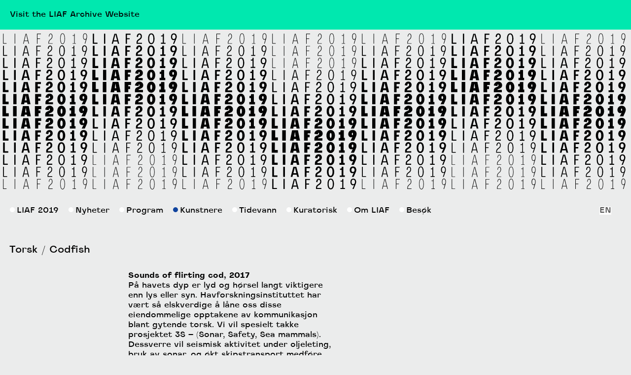

--- FILE ---
content_type: text/html; charset=UTF-8
request_url: https://2019.liaf.no/participants/torsk-codfish/
body_size: 2856
content:
<!doctype html>
<html lang="nb-NO" itemscope itemtype="http://schema.org/WebPage">
	<head>
		<meta charset="UTF-8">
		<title>  Torsk / Codfish : LIAF – 2019 </title>

		<meta http-equiv="X-UA-Compatible" content="IE=edge,chrome=1">
		<meta name="viewport" content="width=device-width, initial-scale=1.0">
		<meta name="description" content="LIAF – 2019">

		<script src='https://2019.liaf.no/starfish.js'></script>
<!--[if lt IE 9]>
<script src="//html5shim.googlecode.com/svn/trunk/html5.js"></script>
<![endif]-->
		<meta name='robots' content='max-image-preview:large' />
<link rel="alternate" hreflang="en" href="https://2019.liaf.no/en/participants/torsk-codfish/" />
<link rel="alternate" hreflang="no" href="https://2019.liaf.no/participants/torsk-codfish/" />
<link rel="alternate" hreflang="x-default" href="https://2019.liaf.no/participants/torsk-codfish/" />
<link rel='dns-prefetch' href='//ajax.googleapis.com' />
<link rel='stylesheet' id='wpml-blocks-css' href='https://2019.liaf.no/cms-content/plugins/sitepress-multilingual-cms/dist/css/blocks/styles.css' type='text/css' media='all' />
<link rel='stylesheet' id='wpml-legacy-horizontal-list-0-css' href='https://2019.liaf.no/cms-content/plugins/sitepress-multilingual-cms/templates/language-switchers/legacy-list-horizontal/style.min.css' type='text/css' media='all' />
<style id='wpml-legacy-horizontal-list-0-inline-css' type='text/css'>
.wpml-ls-statics-shortcode_actions{background-color:#ffffff;}.wpml-ls-statics-shortcode_actions, .wpml-ls-statics-shortcode_actions .wpml-ls-sub-menu, .wpml-ls-statics-shortcode_actions a {border-color:#cdcdcd;}.wpml-ls-statics-shortcode_actions a, .wpml-ls-statics-shortcode_actions .wpml-ls-sub-menu a, .wpml-ls-statics-shortcode_actions .wpml-ls-sub-menu a:link, .wpml-ls-statics-shortcode_actions li:not(.wpml-ls-current-language) .wpml-ls-link, .wpml-ls-statics-shortcode_actions li:not(.wpml-ls-current-language) .wpml-ls-link:link {color:#444444;background-color:#ffffff;}.wpml-ls-statics-shortcode_actions a, .wpml-ls-statics-shortcode_actions .wpml-ls-sub-menu a:hover,.wpml-ls-statics-shortcode_actions .wpml-ls-sub-menu a:focus, .wpml-ls-statics-shortcode_actions .wpml-ls-sub-menu a:link:hover, .wpml-ls-statics-shortcode_actions .wpml-ls-sub-menu a:link:focus {color:#000000;background-color:#eeeeee;}.wpml-ls-statics-shortcode_actions .wpml-ls-current-language > a {color:#444444;background-color:#ffffff;}.wpml-ls-statics-shortcode_actions .wpml-ls-current-language:hover>a, .wpml-ls-statics-shortcode_actions .wpml-ls-current-language>a:focus {color:#000000;background-color:#eeeeee;}
</style>
<link rel='stylesheet' id='style-css' href='https://2019.liaf.no/cms-content/themes/2019-festival-page/style.css' type='text/css' media='all' />
<link rel='stylesheet' id='style-small-css' href='https://2019.liaf.no/cms-content/themes/2019-festival-page/style_small.css' type='text/css' media='all' />
<link rel='stylesheet' id='flickity-css' href='https://2019.liaf.no/cms-content/themes/2019-festival-page/assets/js/flickity.css' type='text/css' media='all' />
<link rel='stylesheet' id='waveheader-css' href='https://2019.liaf.no/cms-content/themes/2019-festival-page/assets/js/waveheader.css' type='text/css' media='all' />
<script type="text/javascript" src="https://ajax.googleapis.com/ajax/libs/jquery/3.1.1/jquery.min.js" id="jquery-js"></script>
<script type="text/javascript" src="https://2019.liaf.no/cms-content/themes/2019-festival-page/assets/js/stickybits.min.js" id="stickybits-js"></script>
<script type="text/javascript" src="https://2019.liaf.no/cms-content/themes/2019-festival-page/assets/js/flickity.pkgd.min.js" id="flickity-js"></script>
<script type="text/javascript" src="https://2019.liaf.no/cms-content/themes/2019-festival-page/assets/js/waveheader.js" id="waveheader-js"></script>
<script type="text/javascript" src="https://2019.liaf.no/cms-content/themes/2019-festival-page/scripts.js" id="scripts-js"></script>

<link rel="canonical" href="https://2019.liaf.no/participants/torsk-codfish/" />
	
</head>
	
	
	
	
<body class="participants-template-default single single-participants postid-2351">
	
	<div class="go-to-archive-page"><a target="_blank" href="http://info.liaf.no">Visit the LIAF Archive Website</a></div>
			
	<div class="svg-container">	
		<div class="svg-wrap"></div>
	</div>
	
	
	<div class="page-wrap">
		
	
	<div id="navbar" class="menu"><div class="hamburger">
	<span class="dot"> </span>
	<span class="dot"> </span>
	<span class="dot"> </span>
	</div><ul class="menu-items"><li class="LIAF 2019 menu-item "><a href="https://2019.liaf.no"><span class="dot"></span>LIAF 2019</a></li><li class="Nyheter menu-item "><a href="https://2019.liaf.no/news/"><span class="dot"></span>Nyheter</a></li><li class="Program menu-item "><a href="https://2019.liaf.no/program/"><span class="dot"></span>Program</a></li><li class="Kunstnere menu-item active "><a href="https://2019.liaf.no/participants/"><span class="dot"></span>Kunstnere</a></li><li class="Tidevann menu-item "><a href="https://2019.liaf.no/tidevann/"><span class="dot"></span>Tidevann</a></li><li class="Kuratorisk menu-item "><a href="https://2019.liaf.no/kuratorisk/"><span class="dot"></span>Kuratorisk</a></li><li class="Om LIAF menu-item "><a href="https://2019.liaf.no/om-liaf/"><span class="dot"></span>Om LIAF</a></li><li class="Besøk menu-item "><a href="https://2019.liaf.no/visit-us/"><span class="dot"></span>Besøk</a></li> 
	<li class="menu-item lang">
<div class="lang_sel_list_horizontal wpml-ls-statics-shortcode_actions wpml-ls wpml-ls-legacy-list-horizontal" id="lang_sel_list">
	<ul><li class="icl-en wpml-ls-slot-shortcode_actions wpml-ls-item wpml-ls-item-en wpml-ls-first-item wpml-ls-last-item wpml-ls-item-legacy-list-horizontal">
				<a href="https://2019.liaf.no/en/participants/torsk-codfish/" class="wpml-ls-link">
                    <span class="wpml-ls-display icl_lang_sel_translated">EN</span></a>
			</li></ul>
</div>
</li>	
	</ul></div>		

<main role="main">
	<section>
	
	
<article id="post-2351" class="post-2351 participants type-participants status-publish hentry" role="article" itemscope itemtype="http://schema.org/BlogPosting">
						
<header>	
	<h1 itemprop="headline">Torsk / Codfish</h1>
</header> 







<div class="postcontent">
<div class="col1">
	
<!--
	-->

	</div>



<div class="main-content col2">
	
<p><strong>Sounds of flirting cod, 2017</strong><br />
På havets dyp er lyd og hørsel langt viktigere enn lys eller syn. Havforskningsinstituttet har vært så elskverdige å låne oss disse eiendommelige opptakene av kommunikasjon blant gytende torsk. Vi vil spesielt takke prosjektet 3S &#8211; (Sonar, Safety, Sea mammals). Dessverre vil seismisk aktivitet under oljeleting, bruk av sonar, og økt skipstransport medføre støy som kan være både forstyrrende og skadelig for mangfoldet i havet.</p>
<p>Opptakene var en del av<a href="https://2019.liaf.no/programme/exhibitions/the-space/" rel="noopener" target="_blank"> <em> ( ) </em> &#8211; rommet</a>.</p>



</div>



<div class="col3">
</div>



<div class="clear"></div>

	</div>

</article>


	
	
	
	</section>
</main>




<div class="contact-footer">
	<h2>Kontakt</h2>

<div class="col1">

<p><a href="https://www.facebook.com/LofotenLiaf/" target="_blank">Facebook</a></p>

<p><a href="https://twitter.com/lofotenliaf" target="_blank">Twitter</a></p>

</p><a href="https://www.instagram.com/lofotenliaf/" target="_blank">Instagram</a></p>

</div>



<div class="col2">

<h6>Lofoten International Art Festival</h6>

Postboks 285<br>

8301 Svolvær<br>

</div>





<div class="col3">

<a href="tel:+4740089595">400 89 595</a><br>

<a href="mailto:post@liaf.no">post@liaf.no</a>

<p>
© 2018-2019 LIAF		

</p>


</div>

 
	

	
</div>


<div class="logos-footer">
		<div class="clear"></div>
</div>




</div> <!-- page-wrap -->

 

  	
</body>

</html>








--- FILE ---
content_type: text/css
request_url: https://2019.liaf.no/cms-content/themes/2019-festival-page/style.css
body_size: 3081
content:
@font-face {
	font-family: "Agrandir-C4-Medium";
	src: url('assets/fonts/Agrandir-C4-Medium.woff') format('woff');
}
@font-face {
	font-family: "Agrandir-D3-WideRegular";
	src: url('assets/fonts/Agrandir-D3-WideRegular.woff') format('woff');
}		


@font-face {
	font-family: "Agrandir-C5-Bold";
	src: url('assets/fonts/Agrandir-C5-Bold.woff') format('woff');
}	

@font-face {
	font-family: "Agrandir-A2-NarrowLight";
	src: url('assets/fonts/Agrandir-A2-NarrowLight.woff') format('woff');
}	
			
@font-face {
	font-family: "AgrandirVariable";
	src: url('assets/fonts/AgrandirVariable.ttf') format('truetype');
} 


main{
	display: block;
}

body{
	background-color: rgb(235, 236, 236);
	font-family: "Agrandir-C4-Medium";
	font-size: 16px;
	line-height: 20px;
	margin-left: 20px;
	margin-top: 15px;
	margin: 0;
	padding: 0;
	
}

strong{
	font-family: "Agrandir-C5-Bold";
}


html {
  -webkit-box-sizing: border-box;
  -moz-box-sizing: border-box;
  box-sizing: border-box;
}
*, *:before, *:after {
  -webkit-box-sizing: inherit;
  -moz-box-sizing: inherit;
  box-sizing: inherit;
  }
  
  
  

h1{
	font-weight: normal;
	font-size: 32px;
	line-height: 38px;
}


h2{
	font-weight: normal;
	    font-size: 20px;
    line-height: 25px;
}

h3,h4,h5,h6{
	font-size: inherit;
	line-height: inherit;
	font-weight: normal;
	margin: 0;
	padding: 0;
}

ul{
	padding: 0;
	list-style-type: none;
}

.clear{
	clear: both;
}

a{
	text-decoration: none;
	color: black;
}
a:hover{
	color: #10693e
}

.light-italic
{    font-family: "Agrandir-D3-WideRegular";
    font-style: italic;
}

.light
{    font-family: "Agrandir-A2-NarrowLight";
}

img{
	max-width: 100%;
	height: auto;
}


.page-wrap{
	margin-left: 20px;
	margin-right: 20px;
	margin-top: 10px;
}


main{
	margin-top: 50px;
}


section em {
    font-family: "Agrandir-D3-WideRegular";
}


audio{
	max-width: 100%;
}

/* menu */


.menu > ul > li.active-submenu > a >.dot{
/*    ...this will only affect the first level. */
background: #10449e;

}

.menu > ul > li.active > a >.dot{
/*    ...this will only affect the first level. */
background: #10449e;

}



.menu > ul > li > ul > li.active > a > .dot{
/*    ...this will only affect the second level. */

background: green;

}


.menu .menu-items{
	margin: 0;
	padding: 0;
	
	padding-top: 10px;
	padding-bottom: 10px;
	background: rgb(235, 236, 236);

	position: relative;
	
	margin-bottom: 15px;
}

.menu{
	z-index: 99;

}

.menu .menu-item{
	display: inline-block;
	margin-right: 20px;

}

.submenu{
	margin: 0;
	padding: 0;
	
	padding-top: 10px;
	padding-bottom: 10px;


	position: absolute!important;
	left: 0;
	top: 28px;
	
	right: 0;

	background: rgb(235, 236, 236);

}



.menu-item.Vagant{
    font-family: "Agrandir-D3-WideRegular";
    font-style: italic;
}

.dot {
	display:inline-block;
	width:10px;
	height:10px;
	border-radius:50%;
	margin-right:4px;
	margin-bottom: 1px;
	background:white;
}


.menu a:hover > .dot{
	background: #3a3333;
}

.hamburger{
	display: none;
	cursor: pointer;
}



/*

language selector
*/
.lang{
	position: absolute;
	right: 0;
}

.lang .wpml-ls-statics-shortcode_actions a{
	background: none;
}


.lang .wpml-ls-statics-shortcode_actions, .wpml-ls-statics-shortcode_actions .wpml-ls-sub-menu, .wpml-ls-statics-shortcode_actions a{
		background: none;

}


.lang .wpml-ls-legacy-list-horizontal {
	padding: 0;
	background: 0;
	border: 0;
}

.lang .wpml-ls-legacy-list-horizontal a{
	padding: 0;
}








/* index */


.half{
	width: 50%;
	float: left;
	padding-right: 50px;

	
}

.frontpage-text{
		font-size: 20px;
	line-height: 25px;

}
.frontpage-news{
	margin-top: 50px;
}
.frontpage-news p:last-of-type {
    margin-bottom: 0;
}



.frontpage .high-tides .tides {
    font-family: "AgrandirVariable";
    font-variation-settings: 'wght' 400;
    position: absolute;
	font-size: 20px;
	line-height: 25px;
}
.frontpage .high-tides{
overflow: hidden;
}

/*
.frontpage  .high-tides #starfish {
    width: 100%;
    height: 100%;
}
*/
.frontpage  .high-tides #starfish {

/*
    width: 600px;
    height: 700px;
*/
/*
	margin-left: inherit;
	margin-right: inherit;
	
	position: relative;
 	left: -25vw;
*/

}



/*

content
*/
.col1 {
    width: 351px;
    float: left;
    margin-right: 30px;
    min-height: 1px; /* make empty div floating */
}

.col2 {
    width: 550px;
    float: left;
    margin-right: 30px;
    min-height: 1px; /* make empty div floating */
    
}

.col3 {
    width: 350px;
    float: left;
}


.subheadline{
	font-size: 20px;
	line-height: 25px;
}


.col1 .image,
.col2 .image,
.col3 .image,
.col1 .gallery,
.col2 .gallery,
.col3 .gallery
{
	margin-top: 12px;
}


.carousel-cell {
  width: 100%;
  
}

.single h1{
	margin-bottom: 15px;
}





/* news loop */

.news-post{
	margin-bottom: 70px;
	font-size: 16px;
	line-height: 20px;
	width: 1000px;
}


.news-post .text p:last-of-type{
	margin-bottom: 0;
}


.news-post .image{
	width: 350px;
}



/* archive loop */


.archive h1{
	margin-bottom: 25px;
}

.archive .post .image{
	width: 280px;
margin-bottom: 8px;
	
}

.archive .post .text{
	float: left;
}
/*
.archive .post .text p:first-child{
	margin-top: 0;
}
*/




/* participants-archive loop */

.archive h2{
	margin: 0;
	margin-bottom: 8px;
}







/* tides */

.tides-text{
    font-size: 20px;
    line-height: 25px;	
    
    width: 850px;
}


.tides #starfish {
    width: 1000px;
    height: 700px;
    margin-left: auto;
    margin-right: auto;
}




.tides{
	position: relative;
}


.tides .digermulen{
	left: 50%;
    top: 16%;

}

.tides .skrova{
	top: 50%;
    left: 15%;
}


.tides .ramberg{
	 right: 15%;
    top: 35%;
}

.tides .valberg{
	bottom: 13%;
    left: 46%;
}


.tides .place{
	position: absolute;
	font-size: 32px;
	line-height: 38px;
}






/* read-more post */

.read-more-post{
	margin-bottom: 70px;
	font-size: 16px;
	line-height: 20px;
/* 	width: 1000px; */
}


.read-more-post .text p:last-of-type{
	margin-bottom: 0;
}


.read-more-post .image{
	width: 350px;
}




/* footer */

.contact-footer{
	margin-top: 75px;
}


.contact-footer .col1{
	width: 20%;
}

.contact-footer .col2{
	width: 30%;
}

.contact-footer .col3{
	width: 20%;
}

.contact-footer .col4{
	width: 20%;
	float: left;
}


/*

newsletter
*/
#mc_embed_signup{
	background: none!important;
	font: inherit!important;
	margin: 0!important;
	padding: 0!important;
	
}
#mc_embed_signup input.email{
	width: 100%!important;
}

#mc_embed_signup form{
	padding: 0!important;
}

#mc_embed_signup label{
	text-align: left!important;
	
}


#mc_embed_signup .button{
	margin-top: 16px!important;
}

#mc_embed_signup form{
	text-align: left!important;
}

#mc_embed_signup input.email{
	font-family: inherit!important;
}

#mc_embed_signup label{
	font-weight: inherit!important;
}


.contact-footer p:first-child{
	margin-top: 0;
}

.contact-footer h2{
	font-size: 20px;
	line-height: 25px;
}

.logos-footer{
	margin-top: 120px;
	margin-bottom: 20px;

}

.logos-footer img{
	float: left;
	margin-right: 30px;
	margin-bottom: 30px;
}

.logos-footer img.portrait{
	max-width: 50px;
	height: auto;
}

.logos-footer img.landscape{
	max-height: 50px;
	width: auto;
}



/* venue archive */

.venue-post{
	margin-bottom: 70px;
}

.post-type-archive-venues .read-more-post{
	margin-bottom: 20px;
}

.post-type-archive-venues h3{
    font-size: 20px;
    line-height: 25px;	
	
}



li:nth-child(2n+0) .bounce .dot{
    animation-delay: .5s;
	
}
li:nth-child(2n+0) .bounce .dot:nth-child(2){
    animation-delay: .9s;
	
}
li:nth-child(2n+0) .bounce .dot:nth-child(2){
    animation-delay: 1.3s;
	
}









/* read more post  on single page*/
.read-more-post.relationship{
	margin-bottom: 20px;
	
}

.read-more-post.relationship h3{
	margin-bottom: 0;
	
}

.read-more-post.relationship a {
animation-name: none;	
}


.read-more-post p:first-child{
	margin-top: 0;
}

/*
.col2 .read-more-post{
	margin-bottom: 20px;
}
.col2 .read-more-post ul{
	margin-left: 0px;
}

.col2 .read-more-post a{
animation-name: none;
}
*/




.relationship{
	padding: 0;
}
/*
.relationship li{
	margin-bottom: 4px;;
	border: 1px solid black;
	border-radius: 6px;
	padding: 6px;
	display: inline-block;
}
*/


/*

contact
*/
address {
    font-style: normal;
}


.space {
    margin-right: 10px;
}


.page-id-92 main p{
	margin-top: 0;
	
}



/*
extra
*/
@keyframes color {
 0% {
      color: #10449e; 
    }
    
    50% {
      color: green; 

    }
    

    100% {
      color: #10449e; 

    }        
    
}


.postcontent a{
    animation-name: color;

    animation-duration: 5s;

    animation-iteration-count: infinite;
    animation-timing-function: ease-in-out;

    animation-fill-mode: both;
	
}



@keyframes blink {
    /**
     * At the start of the animation the dot
     * has an opacity of .2
     */
    0% {
      opacity: .2;
      
      	margin-left: 0px;

      
    }
    /**
     * At 20% the dot is fully visible and
     * then fades out slowly
     */
    20% {
      opacity: 1;
      	margin-left: 10px;

    }
    /**
     * Until it reaches an opacity of .2 and
     * the animation can start again
     */
    100% {
      opacity: .2;
     	margin-left: 0px;

    }
}

.bounce .dot {
	
	margin-right: 0px;

    animation-name: blink;

    animation-duration: 1.6s;

    animation-iteration-count: infinite;

    animation-fill-mode: both;
}

.bounce .dot:nth-child(2) {

    animation-delay: .2s;
}

.bounce .dot:nth-child(3) {

    animation-delay: .4s;
}	
	
	
	
.bounce .dot:nth-child(3){
	
	margin-right: 12px!important;
}
		
	
	

/*

high tides
*/

/*
.high-tides .starfish-container{
	position: absolute;
	z-index: -1;
}
*/
/*
.high-tides{
	position: relative;
	
}
*/
/*

.high-tides .tides{
	
		font-family: "AgrandirVariable";
    font-variation-settings: 'wght' 400;

	position: absolute;
	    font-size: 32px;
    line-height: 38px;

}


.kelp-congress{
	    font-variation-settings: 'wght' 600;

}
*/

/*
.high-tides .tides p{
	font-size: 18px;
	line-height: 24px;
    font-variation-settings: 'wght' 650;
    margin-top: 5px;
}

.tides1{
	left: 50%;
    top: 16%;

}

.tides2{
	top: 36%;
    left: 19%;
}


.tides3{
	 right: 0%;
    top: 41%;
}

.tides4 {
    bottom: 19%;
    left: 40%;
}


.tides5{
	bottom: 0%;
    left: 76%;
}
*/

/*
.high-tides #starfish {
    width: 1000px;
    height: 700px;
    margin-left: auto;
    margin-right: auto;

}


.high-tides #starfish{

	width: 100vw;
	height: 100vh;
	
	
}
*/

.high-tides .starfish-container{
}



.moon {
  width: 16px; height: 16px;
  border-radius: 50%;
  border: 1px solid black;
  overflow: hidden;
  display: inline-block;
  margin-right: 20px;
}


.moon1, .moon5{
  border-radius: 50%;
  border: 1px solid black;
  overflow: hidden;
  display: inline-block;
 background: black;
}



.moon2:before{
	content: " ";
  display: inline-block;
  background-color: black;
  height: 18px; width:8px;
  border-right: 1px solid black;
}

.moon2:after{
		content: " ";

  display: inline-block;
  background-color: white;
  height: 18px; width:8px;
}

.moon3{
  border-radius: 50%;
  border: 1px solid black;
  overflow: hidden;
  display: inline-block;
 background: none;
}



.moon4:before{
	content: " ";
  display: inline-block;
  background-color: black;
  height: 18px; width:9px;
  margin-left: 7px;
}

.moon4:after{
		content: " ";

  display: inline-block;
  background-color: black;
  height: 100px; width:50px;
}

/* map */
#gmap {
        position: relative;
        padding-bottom: 75%;  /* This is the aspect ratio */
        height: 0;
        overflow: hidden;
        
        margin-top: 50px;
    }
    #gmap >div {
        position: absolute;
        top: 0;
        left: 0;
        width: 100% !important;
        height: 100% !important;

}



/*
#starfish{
	width: 350px;
	height: 350px;
	pointer-events: none;
	z-index: -1;
	
}
*/

.tides #starfish{

	width: 100vw;
	height: 100vh;
	
	
}

.tides .starfish-container{
	overflow: hidden
}



/* starfish */

.half{
	position: relative;
}

 .starfish-wrap{
	 position: relative;

 

} 

.arms{
	display:none;
	position: absolute;
	    font-size: 20px;
    line-height: 25px;
	
}

.arms p{
	    font-size: 20px;
    line-height: 25px;
}

.high-tides .arms{
		    font-size: 32px;
    line-height: 38px;

}

.frontpage .arms p{
	margin: 0;
	font-size: 16px;
	line-height: 19px;
}

.frontpage .half h2:first-of-type{
	margin-top: 0;
}


/*
#starfish{
        pointer-events: none;
        position: absolute;
        top: 0;
        left: 0;
        right: 0;
        bottom: 0;

}
*/


.high-tides .starfish-wrap{
	width: 80%;
	margin-left: auto;
	margin-right: auto;
	margin-top: -100px;
	}



.go-to-archive-page{
	padding: 20px;
	
	background: #00e8af;

}

.go-to-archive-page a:hover{
	color: white;
}


--- FILE ---
content_type: text/css
request_url: https://2019.liaf.no/cms-content/themes/2019-festival-page/style_small.css
body_size: 1014
content:



@media only screen and (max-width: 1400px) {

	.col1{
		width: 220px;
		float: left;
		margin-right: 20px;
	}

	.col2{
		width: 420px;
		float: left;
		margin-right: 20px;

	}


	.col3{
		width: 220px;
		float: left;

	}

	nav {
		margin-left: 0;
	}

	h1,h2{
		font-size: 20px;
		line-height: normal;
	}





/* news */

.news-post{
	width: 100%;
}


.read-more-post{
	width: 100%;
}





	nav ul {
		margin-bottom: 50px;
	}
	
	.liaf2019 {
    margin-bottom: 50px;
	}
	.artists {
    margin-bottom: 50px;
	}
		
	.info {
	    margin-bottom: 50px;
	}

section h1 {
    margin-bottom: 10px;
    margin-left: -1px;
}



	 nav ul{
	font-size: 40px;
	line-height: 45px;
	
	
	}
	
	.artists-list li h2{
	
	font-size: 25px;
	line-height: 30px;	
	}
	

/* starfish */

/*
.arms p{
    font-size: 20px;
    line-height: 25px;
    }
*/

.frontpage .arms,
.frontpage .arms p{
    font-size: 14px;
    line-height: 16px;

}


.high-tides .arms{
    font-size: 20px;
    line-height: 25px;

}

.high-tides .arms p{
	margin: 0;
}
}



@media only screen and (max-width: 980px) {
	

body{
	font-size: 14px;
	line-height: 18px;	
}

main{
	margin-top: 10px;
}	
	
	
.more-svg{
	display: none;
}	
	
	
.page-wrap{
	margin-left: 5px;
	margin-right: 5px;
	margin-top: 0;
}	
	
.artist-text{
	font-size: 14px;
	line-height: 18px;
	
}

.news-post {
    font-size: 14px;
    line-height: 18px;
}

.read-more-post {
    font-size: 14px;
    line-height: 18px;
}
.logo{
	font-size: 14px;
	line-height: 18px;
	}	
	
	
.hamburger{
	display: block;
}

	
/* menu */
.menu{
/*
	font-size: 14px;
	line-height: 18px;
*/
    font-size: 20px;
    line-height: 25px;

}

.menu ul{
	padding-top: 0;
	
}

.menu .menu-item{
	display: block;
}

.menu ul .submenu{
position: relative!important;
padding-left: 12px;
top: 0;
padding-top: 4px;
padding-bottom: 4px;
}

.menu .lang{
	position: absolute;
	right: 4px;
	margin-right: 0;
	top: -28px;
}


.menu ul{
	display: none;
}
	
	
.menu li{
	margin-bottom: 8px;
}	
	
	
.hamburger{
	padding-top: 10px;
	padding-bottom: 10px;
	background: rgb(235, 236, 236);
	
}	

.hamburger .dot{
	background: black;
}	
	

.half{
	width: 100%;
	padding: 0;
}




.col1{
	width: 100%;
	float: none;
	margin-right: 0;
}

.col2{
	width: 100%;
	float: none;
	margin-right: 0;

}


.col3{
	width: 100%;
	float: none;

}


.artist-text{
	width: 100%;
}


.archive .post .image {
    width: 100%;
}


/* tides */
.tides #starfish {
width: 100vw;
height: 100vw;
top: 0;
}

.tides-text{
	width: 100%;
}

.tides .place{
	font-size: 25px;
    line-height: normal;
	
}
.tides #starfish{
	position: relative;
}

.tides .digermulen {
    left: 30%;
    top: 10%;
}
.tides .ramberg {
    right: 1.5%;
}

.tides .skrova {
    left: 1.5%;
}


/* logos */


/*
.logos-footer img{
	display: block;
	float: none;
	margin-left: auto;
	margin-right: auto;
	margin-bottom: 25px;
}
*/
.logos-footer img.portrait{
	max-width: 30px;
	height: auto;
}

.logos-footer img.landscape{
	max-height: 30px;
	width: auto;
}


/* footer */
.contact-footer .col1 {
    width: 100%;
}

.contact-footer .col2 {
    width: 100%;
}

.contact-footer .col3 {
    width: 100%;
}

.contact-footer .col4 {
    width: 100%;
}

/*

high tides
*/
/*
.high-tides{
	margin-top: 20px;
}

.high-tides .tides{
position: relative;
left: auto;
right: auto;
top: auto;
bottom: auto;

}
.high-tides .starfish-container {
    position: absolute;
    top: 0;
    z-index: -1;
}
*/


/* starfish */

#starfish {
	position: absolute;
    z-index: -1;
    top: -140px;
}

.arms{
	position: relative;
left: auto!important;
right: auto!important;
top: auto!important;
bottom: auto!important;

}

.arms p{
		    font-size: inherit;
    line-height: inherit;
    
    	margin-top: 0;
	margin-bottom:  25px;

}

.high-tides .arms{
    font-size: 20px;
    line-height: 25px;
	margin-bottom:  25px;

}


.frontpage .arms p{
	margin-bottom:  25px;
		    font-size: inherit;
    line-height: inherit;
}



.high-tides .starfish-wrap{
	width: 100%;
	margin-top: 50px;
	}



}



--- FILE ---
content_type: text/css
request_url: https://2019.liaf.no/cms-content/themes/2019-festival-page/assets/js/waveheader.css
body_size: 40
content:
.svg{
float: left;

 }
 
.svg-wrap:nth-child(2) .svg{
 margin-top: -18px; 
} 

.svg-wrap:nth-child(3) .svg{
 margin-top: -18px; 
}  
.svg-wrap{

width: 10000px;

}	

.svg-container{
	overflow: hidden;
	width: 100%;
}

.svg img{
	width: 100%;
}


--- FILE ---
content_type: image/svg+xml
request_url: https://2019.liaf.no/cms-content/themes/2019-festival-page/assets/svg/wave1.svg
body_size: 11402
content:
<svg xmlns="http://www.w3.org/2000/svg" viewBox="0 0 155.9 283.5">
  <g id="layer1">
    <path d="M6.3 7.1v16.5h5v.8H5.4V7.1h.9zM25.5 7.1h.8v17.4h-.8V7.1zM48.3 20h-6.1l-1.1 4.6h-.9l4.3-17.4h1.6l4.3 17.4h-.9L48.3 20zm-5.9-.9h5.7L45.3 7.4l-2.9 11.7zM64.3 24.5V7.1h6.8V8h-6v7.4h4.5v.8h-4.5v8.4h-.8zM88.1 7.7c-1.4 0-2.5 1.9-2.4 4.5l-.8-.3c0-2.9 1.4-5 3.3-5 1.8 0 3 1.9 3 4.6 0 6.2-6.1 5.3-6.1 11.2v1h6.3v.8h-7.2v-1.8c0-6.5 6.1-5.5 6.1-11.2 0-2.2-.9-3.8-2.2-3.8zM104.6 15.8c0-5.4 1.2-9.3 4.1-9.3 2.9 0 4.1 3.9 4.1 9.3s-1.2 9.3-4.1 9.3c-2.9.1-4.1-3.9-4.1-9.3zm.8 0c0 4.9 1 8.5 3.3 8.5 2.2 0 3.3-3.6 3.3-8.5s-1-8.5-3.3-8.5-3.3 3.6-3.3 8.5zM126.2 23.7h2.8v-13h-2.7v-.8h2.4c.1 0 .2-.1.2-.2V7.2h.8v16.5h2.3v.8h-5.9v-.8zM150.7 15.7l-2.6 8.8h-.9l2.2-7.7c-.3.4-.9.8-1.8.8-2.2 0-3.3-2.3-3.3-5.5 0-3.3 1.1-5.6 3.4-5.6 2.4 0 3.6 2.3 3.6 5.5-.1 1.5-.3 2.5-.6 3.7zm-.3-3.7c0-2.7-.8-4.7-2.7-4.7-1.7 0-2.6 2-2.6 4.8 0 2.7.7 4.6 2.5 4.6 1.9.1 2.8-1.9 2.8-4.7zM6.9 28.1v16.1h5.5v1.3h-7V28.1h1.5zM25.2 28.1h1.5v17.5h-1.5V28.1zM40.6 45.5h-1.5L43.6 28h2.6l4.5 17.5h-1.5l-1.1-4.4h-6.4l-1.1 4.4zM45 28.6l-2.9 11.2h5.7L45 28.6zM63.2 45.5V28.1h7.6v1.3h-6.1v6.7h4.6v1.3h-4.6v8.1h-1.5zM87.1 29c-1.4 0-2.5 1.9-2.5 4.4l-1.5-.3c0-3.1 1.6-5.4 3.9-5.4s3.7 2.1 3.7 4.9c0 6.2-6.7 5.6-6.7 10.7v.9h6.9v1.3h-8.3v-2.3c0-6.1 6.7-5.4 6.7-10.8 0-1.9-.9-3.4-2.2-3.4zM102.8 36.8c0-5.4 1.6-9.4 4.9-9.4 3.3 0 4.9 3.9 4.9 9.4 0 5.4-1.6 9.3-4.9 9.3-3.3.1-4.9-3.9-4.9-9.3zm1.4 0c0 4.6 1.1 8 3.4 8s3.4-3.4 3.4-8-1.1-8-3.4-8-3.4 3.4-3.4 8zM124.7 44.2h3v-12H125V31h2c.4 0 .7-.3.7-.7l.1-2.2h1.4v16.1h2.4v1.3h-6.9v-1.3zM150.3 37.2l-2.9 8.3h-1.5l2.6-7.4c-.4.4-1.1.7-2 .7-2.4 0-3.9-2.3-3.9-5.6 0-3.4 1.5-5.8 4.2-5.8 2.8 0 4.3 2.4 4.3 5.6.1 1.5-.2 2.7-.8 4.2zm-.6-4c0-2.5-.9-4.4-2.8-4.4-1.8 0-2.7 1.9-2.7 4.4 0 2.5.8 4.3 2.7 4.3 1.9 0 2.8-1.8 2.8-4.3z"/>
    <g>
      <path d="M7.5 49v15.7h5.9v1.8h-8V49h2.1zM24.9 49H27v17.5h-2.1V49zM51.2 66.5h-2.1L48 62.4h-6.6l-1.1 4.2h-2.1L42.9 49h3.7l4.6 17.5zm-3.7-6l-2.8-10.7-2.8 10.7h5.6zM62.5 66.5V49h8.3v1.8h-6.2v6.1h4.8v1.7h-4.8v7.9h-2.1zM86.4 50.4c-1.5 0-2.5 1.8-2.5 4.4l-2.1-.4c0-3.4 1.7-5.8 4.6-5.8 2.7 0 4.3 2.2 4.3 5.1 0 6.2-7.3 5.9-7.3 10.2v.9h7.4v1.8h-9.4v-2.7c0-5.8 7.3-5.3 7.3-10.3-.1-1.8-1-3.2-2.3-3.2zM101.4 57.8c0-5.4 1.9-9.4 5.6-9.4 3.7 0 5.6 3.9 5.6 9.4 0 5.4-2 9.4-5.6 9.4-3.7 0-5.6-4-5.6-9.4zm2 0c0 4.3 1.1 7.5 3.6 7.5s3.6-3.2 3.6-7.5c0-4.4-1.2-7.6-3.6-7.6s-3.6 3.2-3.6 7.6zM123.8 64.7h3.1v-11h-2.8V52h1.5c.8 0 1.2-.5 1.3-1.1l.2-1.9h1.9v15.7h2.6v1.8h-7.8v-1.8zM150 58.8l-3.2 7.8h-2.1l3-7.1c-.4.3-1.3.6-2.1.6-2.7 0-4.4-2.3-4.4-5.7 0-3.5 1.8-5.9 5-5.9s5 2.5 5 5.7c0 1.3-.4 2.7-1.2 4.6zm-.9-4.5c0-2.4-1-4-3-4-1.9 0-2.9 1.7-2.9 4.1 0 2.3.9 3.9 2.9 3.9s3-1.7 3-4z"/>
    </g>
    <g>
      <path d="M8.3 70v15h6v2.6h-9V70h3zM24.5 70h3v17.6h-3V70zM40.4 87.6h-3L42.1 70h5.1l4.6 17.6h-3l-1-3.9h-6.4l-1 3.9zm4.2-16.5L42 81.3h5.2l-2.6-10.2zM61.8 87.6V70h9.1v2.6h-6.1v5.2h4.6v2.4h-4.6v7.4h-3zM85.9 71.9c-1.4 0-2.3 1.7-2.3 4.1l-3-.6c0-3.5 2.1-6.1 5.3-6.1 3.1 0 5 2.4 5 5.4 0 6.2-7.7 6.1-7.7 9.6v.8H91v2.4H80.2v-2.9c0-5.9 7.7-5.2 7.7-9.9 0-1.5-.8-2.8-2-2.8zM100.4 78.8c0-5.5 2.3-9.4 6.3-9.4s6.3 3.9 6.3 9.4-2.3 9.4-6.3 9.4-6.3-4-6.3-9.4zm2.9 0c0 4 1.1 6.9 3.4 6.9s3.4-2.9 3.4-6.9-1.1-6.9-3.4-6.9-3.4 2.9-3.4 6.9zM122.8 85.1h3.1v-9.8h-2.8v-2.2h1.3c.9 0 1.4-.6 1.5-1.4l.2-1.8h2.7V85h2.6v2.5h-8.7v-2.4zM150.1 80.3l-3.3 7.2h-3.1l3.2-6.8c-.5.3-1.4.5-2.2.5-2.8 0-4.7-2.3-4.7-5.7 0-3.6 2.2-6.1 5.7-6.1s5.7 2.6 5.7 5.9c0 1.5-.4 2.9-1.3 5zm-1.7-4.8c0-2.1-1-3.6-2.8-3.6-1.8 0-2.7 1.5-2.7 3.6 0 2 .9 3.5 2.7 3.5 1.9 0 2.8-1.5 2.8-3.5z"/>
    </g>
    <g>
      <path d="M9.1 90.9V105h5.6v3.6H4.9V90.9h4.2zM23.8 90.9H28v17.7h-4.2V90.9zM42 105.1l-.8 3.5H37l4.3-17.7h6.9l4.2 17.7h-4.2l-.8-3.5H42zm4.8-3.1l-2.1-9.5-2.1 9.5h4.2zM61.3 108.6V90.9h9.8v3.6h-5.6v4.2h4.1v3.2h-4.1v6.8h-4.2zM85.8 93.6c-1 0-1.8 1.3-1.8 3.7l-4.2-.7c.1-3.7 2.6-6.4 6.2-6.4 3.4 0 5.6 2.5 5.6 5.7 0 6.3-7.9 6-7.9 9v.6h7.7v3H79.5v-2.8c0-6.7 7.9-5.3 7.9-9.8 0-1.2-.6-2.3-1.6-2.3zM99.9 99.7c0-5.5 2.6-9.5 6.7-9.5s6.7 4 6.7 9.5-2.6 9.5-6.7 9.5-6.7-4-6.7-9.5zm4 0c0 3.5.9 6 2.7 6s2.7-2.5 2.7-6-.9-6-2.7-6-2.7 2.5-2.7 6zM122.1 105.3h2.9V97h-2.7v-2.9h1.3c.8 0 1.3-.5 1.4-1.2l.3-2h3.7v14.4h2.3v3.3H122v-3.3zM150.2 101.8l-3.1 6.8h-4.2l3.2-6.6c-.6.3-1.5.5-2.3.5-2.8 0-4.8-2.4-4.8-5.7 0-3.8 2.5-6.5 6.4-6.5 3.7 0 6.2 2.5 6.2 6.3 0 1.7-.5 3.1-1.4 5.2zm-2.8-5.1c0-1.8-.7-3.1-2.1-3.1-1.4 0-2 1.3-2 3.1 0 1.7.7 3 2 3 1.4 0 2.1-1.2 2.1-3z"/>
    </g>
    <g>
      <path d="M9.9 111.8V125H15v4.6H4.5v-17.8h5.4zM23.2 111.8h5.4v17.8h-5.4v-17.8zM41.9 129.6h-5.4l3.9-17.8h8.8l3.8 17.8h-5.4l-.6-3.1h-4.5l-.6 3.1zm2.9-15.6l-1.7 8.8h3.3l-1.6-8.8zM61 129.6v-17.8h10.5v4.6h-5.1v3.2H70v4h-3.7v6.1H61zM85.8 115.4c-.7 0-1.3.9-1.3 3.3l-5.4-.9c.2-3.8 3.1-6.6 7-6.6 3.7 0 6.3 2.5 6.3 6.1 0 6.3-8.1 5.9-8 8.3v.4h7.7v3.6H79V127c0-7.5 8.1-5.3 8.1-9.6-.1-1.1-.5-2-1.3-2zM99.7 120.7c0-5.5 2.9-9.5 7.1-9.5 4.2 0 7.1 4 7.1 9.5s-2.9 9.5-7.1 9.5c-4.2 0-7.1-4-7.1-9.5zm5 0c0 3 .7 5.1 2.1 5.1s2.1-2.1 2.1-5.1-.7-5.1-2.1-5.1-2.1 2.1-2.1 5.1zM121.5 125.6h2.7v-6.8h-2.6v-3.6h1.4c.7 0 1.2-.5 1.2-1.1l.3-2.2h4.8v13.8h2v4h-9.9v-4.1zM150.3 123.2l-2.9 6.4H142l3.2-6.4c-.7.3-1.5.5-2.4.5-2.8 0-4.8-2.3-4.8-5.7 0-4 2.9-6.8 7-6.8 3.9 0 6.7 2.5 6.7 6.7.1 1.8-.5 3.3-1.4 5.3zm-3.9-5.2c0-1.5-.5-2.6-1.5-2.6s-1.4 1.1-1.4 2.6c0 1.4.4 2.5 1.4 2.5s1.5-1.1 1.5-2.5z"/>
    </g>
    <g>
      <path d="M10.5 132.7v12.5h4.8v5.3h-11v-17.9h6.2zM22.7 132.7H29v17.9h-6.3v-17.9zM42.9 147.8l-.4 2.8h-6.3l3.6-17.9H50l3.6 17.9h-6.3l-.4-2.8h-4zm3.2-4.1l-1.3-8.3-1.3 8.3h2.6zM60.7 150.6v-17.9h11.1v5.3H67v2.4h3.3v4.6H67v5.6h-6.3zM85.8 137c-.5 0-.9.7-.9 2.9l-6.3-1c.3-3.9 3.5-6.8 7.6-6.8 3.9 0 6.8 2.6 6.8 6.4 0 6.4-8.2 5.9-8.2 7.8v.3h7.8v4.1H78.5v-2.5c0-8.1 8.2-5.3 8.2-9.5 0-1-.3-1.7-.9-1.7zM99.5 141.6c0-5.5 3.1-9.5 7.4-9.5 4.3 0 7.4 4 7.4 9.5s-3.1 9.6-7.4 9.6c-4.4 0-7.4-4-7.4-9.6zm5.8 0c0 2.6.6 4.5 1.6 4.5s1.6-1.9 1.6-4.5-.5-4.4-1.6-4.4c-1 0-1.6 1.9-1.6 4.4zM121.1 146h2.5v-5.7h-2.5v-4.1h1.5c.6 0 1-.4 1.1-1l.4-2.4h5.6V146h1.8v4.6h-10.4V146zM150.4 144.6l-2.7 6h-6.2l3.2-6.3c-.8.4-1.6.6-2.4.6-2.8 0-4.8-2.3-4.8-5.6 0-4.1 3.1-7.1 7.4-7.1 4.1 0 7.1 2.5 7.1 6.9-.1 2-.7 3.5-1.6 5.5zm-4.8-5.5c0-1.3-.3-2.2-.9-2.2-.7 0-1 .9-1 2.2 0 1.2.3 2.1 1 2.1.6 0 .9-.8.9-2.1z"/>
    </g>
    <g>
      <path d="M9.9 153.8V167H15v4.6H4.5v-17.8h5.4zM23.2 153.8h5.4v17.8h-5.4v-17.8zM41.9 171.6h-5.4l3.9-17.8h8.8l3.8 17.8h-5.4l-.6-3.1h-4.5l-.6 3.1zm2.9-15.6l-1.7 8.8h3.3l-1.6-8.8zM61 171.6v-17.8h10.5v4.6h-5.1v3.2H70v4h-3.7v6.1H61zM85.8 157.4c-.7 0-1.3.9-1.3 3.3l-5.4-.9c.2-3.8 3.1-6.6 7-6.6 3.7 0 6.3 2.5 6.3 6.1 0 6.3-8.1 5.9-8 8.3v.4h7.7v3.6H79V169c0-7.5 8.1-5.3 8.1-9.6-.1-1.1-.5-2-1.3-2zM99.7 162.7c0-5.5 2.9-9.5 7.1-9.5 4.2 0 7.1 4 7.1 9.5s-2.9 9.5-7.1 9.5c-4.2 0-7.1-4-7.1-9.5zm5 0c0 3 .7 5.1 2.1 5.1s2.1-2.1 2.1-5.1c0-3-.7-5.1-2.1-5.1s-2.1 2.1-2.1 5.1zM121.5 167.6h2.7v-6.8h-2.6v-3.6h1.4c.7 0 1.2-.5 1.2-1.1l.3-2.2h4.8v13.8h2v4h-9.9v-4.1zM150.3 165.2l-2.9 6.4H142l3.2-6.4c-.7.3-1.5.5-2.4.5-2.8 0-4.8-2.3-4.8-5.7 0-4 2.9-6.8 7-6.8 3.9 0 6.7 2.5 6.7 6.7.1 1.8-.5 3.3-1.4 5.3zm-3.9-5.2c0-1.5-.5-2.6-1.5-2.6s-1.4 1.1-1.4 2.6c0 1.4.4 2.5 1.4 2.5s1.5-1.1 1.5-2.5z"/>
    </g>
    <g>
      <path d="M9.1 174.9V189h5.6v3.6H4.9v-17.7h4.2zM23.8 174.9H28v17.7h-4.2v-17.7zM42 189.1l-.8 3.5H37l4.3-17.7h6.9l4.2 17.7h-4.2l-.8-3.5H42zm4.8-3l-2.1-9.5-2.1 9.5h4.2zM61.3 192.6v-17.7h9.8v3.6h-5.6v4.2h4.1v3.2h-4.1v6.8h-4.2zM85.8 177.7c-1 0-1.8 1.3-1.8 3.7l-4.2-.7c.1-3.7 2.6-6.4 6.2-6.4 3.4 0 5.6 2.5 5.6 5.7 0 6.3-7.9 6-7.9 9v.6h7.7v3H79.5v-2.8c0-6.7 7.9-5.3 7.9-9.8 0-1.2-.6-2.3-1.6-2.3zM99.9 183.8c0-5.5 2.6-9.5 6.7-9.5s6.7 4 6.7 9.5-2.6 9.5-6.7 9.5c-4.1-.1-6.7-4-6.7-9.5zm4 0c0 3.5.9 6 2.7 6s2.7-2.5 2.7-6-.9-6-2.7-6-2.7 2.5-2.7 6zM122.1 189.4h2.9v-8.3h-2.7v-2.9h1.3c.8 0 1.3-.5 1.4-1.2l.3-2h3.7v14.4h2.3v3.3H122v-3.3zM150.2 185.8l-3.1 6.8h-4.2l3.2-6.6c-.6.3-1.5.5-2.3.5-2.8 0-4.8-2.4-4.8-5.7 0-3.8 2.5-6.5 6.4-6.5 3.7 0 6.2 2.5 6.2 6.3 0 1.7-.5 3.2-1.4 5.2zm-2.8-5c0-1.8-.7-3.1-2.1-3.1-1.4 0-2 1.3-2 3.1 0 1.7.7 3 2 3 1.4-.1 2.1-1.3 2.1-3z"/>
    </g>
    <g>
      <path d="M8.3 196v15h6v2.6h-9V196h3zM24.5 196h3v17.6h-3V196zM40.4 213.6h-3l4.7-17.6h5.1l4.6 17.6h-3l-1-3.9h-6.4l-1 3.9zm4.2-16.4L42 207.3h5.2l-2.6-10.1zM61.8 213.6V196h9.1v2.6h-6.1v5.2h4.6v2.4h-4.6v7.4h-3zM85.9 197.9c-1.4 0-2.3 1.7-2.3 4.1l-3-.6c0-3.5 2.1-6.1 5.3-6.1 3.1 0 5 2.4 5 5.4 0 6.2-7.7 6.1-7.7 9.6v.8H91v2.4H80.2v-2.9c0-5.9 7.7-5.2 7.7-9.9 0-1.5-.8-2.8-2-2.8zM100.4 204.8c0-5.5 2.3-9.4 6.3-9.4s6.3 4 6.3 9.4-2.3 9.4-6.3 9.4-6.3-3.9-6.3-9.4zm2.9 0c0 4 1.1 6.9 3.4 6.9s3.4-2.9 3.4-6.9-1.1-6.9-3.4-6.9c-2.3.1-3.4 3-3.4 6.9zM122.8 211.1h3.1v-9.8h-2.8v-2.2h1.3c.9 0 1.4-.6 1.5-1.4l.2-1.8h2.7V211h2.6v2.5h-8.7v-2.4zM150.1 206.4l-3.3 7.2h-3.1l3.2-6.8c-.5.3-1.4.5-2.2.5-2.8 0-4.7-2.3-4.7-5.7 0-3.6 2.2-6.1 5.7-6.1s5.7 2.6 5.7 5.9c0 1.4-.4 2.9-1.3 5zm-1.7-4.9c0-2.1-1-3.6-2.8-3.6-1.8 0-2.7 1.5-2.7 3.6 0 2 .9 3.5 2.7 3.5 1.9 0 2.8-1.4 2.8-3.5z"/>
    </g>
    <g>
      <path d="M7.5 217.1v15.7h5.9v1.8h-8v-17.5h2.1zM24.9 217.1H27v17.5h-2.1v-17.5zM51.2 234.6h-2.1l-1.1-4.2h-6.6l-1.1 4.2h-2.1l4.7-17.5h3.7l4.6 17.5zm-3.7-6l-2.8-10.7-2.8 10.7h5.6zM62.5 234.6v-17.5h8.3v1.8h-6.2v6.1h4.8v1.7h-4.8v7.9h-2.1zM86.4 218.4c-1.5 0-2.5 1.8-2.5 4.4l-2.1-.4c0-3.4 1.7-5.8 4.6-5.8 2.7 0 4.3 2.2 4.3 5.1 0 6.2-7.3 5.9-7.3 10.2v.9h7.4v1.8h-9.4v-2.7c0-5.8 7.3-5.3 7.3-10.3-.1-1.7-1-3.2-2.3-3.2zM101.4 225.9c0-5.4 1.9-9.4 5.6-9.4 3.7 0 5.6 3.9 5.6 9.4 0 5.4-2 9.4-5.6 9.4-3.7 0-5.6-4-5.6-9.4zm2 0c0 4.3 1.1 7.5 3.6 7.5s3.6-3.2 3.6-7.5c0-4.4-1.2-7.6-3.6-7.6s-3.6 3.2-3.6 7.6zM123.8 232.8h3.1v-11h-2.8v-1.6h1.5c.8 0 1.2-.5 1.3-1.1l.2-1.9h1.9v15.7h2.6v1.8h-7.8v-1.9zM150 226.9l-3.2 7.8h-2.1l3-7.1c-.4.3-1.3.6-2.1.6-2.7 0-4.4-2.3-4.4-5.7 0-3.5 1.8-5.9 5-5.9s5 2.5 5 5.7c0 1.3-.4 2.7-1.2 4.6zm-.9-4.5c0-2.4-1-4-3-4-1.9 0-2.9 1.7-2.9 4.1 0 2.3.9 3.9 2.9 3.9 2-.1 3-1.7 3-4z"/>
    </g>
    <g>
      <path d="M6.9 238.2v16.1h5.5v1.3h-7v-17.5h1.5zM25.2 238.2h1.5v17.5h-1.5v-17.5zM40.6 255.6h-1.5l4.5-17.5h2.6l4.5 17.5h-1.5l-1.1-4.4h-6.4l-1.1 4.4zm4.4-16.9l-2.9 11.2h5.7L45 238.7zM63.2 255.6v-17.5h7.6v1.3h-6.1v6.7h4.6v1.3h-4.6v8.1h-1.5zM87.1 239.1c-1.4 0-2.5 1.9-2.5 4.4l-1.5-.3c0-3.1 1.6-5.4 3.9-5.4s3.7 2.1 3.7 4.9c0 6.2-6.7 5.6-6.7 10.7v.9h6.9v1.3h-8.3v-2.3c0-6.1 6.7-5.4 6.7-10.8 0-1.9-.9-3.4-2.2-3.4zM102.8 246.9c0-5.4 1.6-9.4 4.9-9.4 3.3 0 4.9 3.9 4.9 9.4 0 5.4-1.6 9.3-4.9 9.3-3.3.1-4.9-3.9-4.9-9.3zm1.4 0c0 4.6 1.1 8 3.4 8s3.4-3.4 3.4-8-1.1-8-3.4-8-3.4 3.4-3.4 8zM124.7 254.3h3v-12H125v-1.2h2c.4 0 .7-.3.7-.7l.1-2.2h1.4v16.1h2.4v1.3h-6.9v-1.3zM150.3 247.3l-2.9 8.3h-1.5l2.6-7.4c-.4.4-1.1.7-2 .7-2.4 0-3.9-2.3-3.9-5.6 0-3.4 1.5-5.8 4.2-5.8 2.8 0 4.3 2.4 4.3 5.6.1 1.5-.2 2.7-.8 4.2zm-.6-4c0-2.5-.9-4.4-2.8-4.4-1.8 0-2.7 1.9-2.7 4.4 0 2.5.8 4.3 2.7 4.3 1.9 0 2.8-1.8 2.8-4.3z"/>
    </g>
    <g>
      <path d="M6.3 259.3v16.5h5v.8H5.4v-17.4h.9zM25.5 259.3h.8v17.4h-.8v-17.4zM48.3 272.1h-6.1l-1.1 4.6h-.9l4.3-17.4h1.6l4.3 17.4h-.9l-1.2-4.6zm-5.9-.9h5.7l-2.9-11.7-2.8 11.7zM64.3 276.7v-17.4h6.8v.8h-6v7.4h4.5v.8h-4.5v8.4h-.8zM88.1 259.8c-1.4 0-2.5 1.9-2.4 4.5l-.8-.3c0-2.9 1.4-5 3.3-5 1.8 0 3 1.9 3 4.6 0 6.2-6.1 5.3-6.1 11.2v1h6.3v.8h-7.2v-1.8c0-6.5 6.1-5.5 6.1-11.2 0-2.2-.9-3.8-2.2-3.8zM104.6 268c0-5.4 1.2-9.3 4.1-9.3 2.9 0 4.1 3.9 4.1 9.3s-1.2 9.3-4.1 9.3c-2.9 0-4.1-4-4.1-9.3zm.8 0c0 4.9 1 8.5 3.3 8.5 2.2 0 3.3-3.6 3.3-8.5s-1-8.5-3.3-8.5-3.3 3.5-3.3 8.5zM126.2 275.8h2.8v-13h-2.7v-.8h2.4c.1 0 .2-.1.2-.2v-2.5h.8v16.5h2.3v.8h-5.9v-.8zM150.7 267.8l-2.6 8.8h-.9l2.2-7.7c-.3.4-.9.8-1.8.8-2.2 0-3.3-2.3-3.3-5.5 0-3.3 1.1-5.6 3.4-5.6 2.4 0 3.6 2.3 3.6 5.5-.1 1.5-.3 2.5-.6 3.7zm-.3-3.6c0-2.7-.8-4.7-2.7-4.7-1.7 0-2.6 2-2.6 4.8 0 2.7.7 4.6 2.5 4.6 1.9 0 2.8-2 2.8-4.7z"/>
    </g>
  </g>
</svg>

--- FILE ---
content_type: application/javascript
request_url: https://2019.liaf.no/cms-content/themes/2019-festival-page/assets/js/waveheader.js
body_size: 457
content:
function wave_header(){

var body_with = $('body').width();

var el_width = 170;

if ($(window).width() <= 800){	
	el_width = 80;
}	



var c = Math.floor(body_with / el_width);

var r =body_with-(c*el_width);
	
var new_el_width = Math.floor((r/c)+el_width);





for(var i = 1; i<=c; i++){
	
	if(i % 4 == 0){
		// fourth
	$('.svg-wrap').append('<div class="svg svg'+i+'"><img src="/cms-content/themes/2019-festival-page/assets/svg/wave4.svg"></div>');
	}
	
	else if (i % 2 == 0) {
		// even
	$('.svg-wrap').append('<div class="svg svg'+i+'"><img src="/cms-content/themes/2019-festival-page/assets/svg/wave2.svg"></div>');

	}

	else{
		//odd		
	$('.svg-wrap').append('<div class="svg svg'+i+'"><img src="/cms-content/themes/2019-festival-page/assets/svg/wave1.svg"></div>');
	}


}


	$('.svg-wrap').append('<div class="clear"></div>');


	$(".svg").width(new_el_width);






}




$(document).ready(function() {

$(".svg-wrap").html("");
wave_header();
if ($("body").hasClass("home")) {
    $(".svg-wrap").clone().addClass("more-svg").insertAfter(".svg-wrap").insertAfter(".svg-wrap");
}
});

$(window).resize(function() {

$(".svg-wrap").html("");
  wave_header();

  
});




$(document).ready(function (){

if ($("body").hasClass("home")) {

$(".svg-container").css("cursor", "pointer");

$(".svg-container").click(function (){
    $('html, body').animate({
        scrollTop: $(".page-wrap").offset().top
    }, 750);
});

}
});





--- FILE ---
content_type: image/svg+xml
request_url: https://2019.liaf.no/cms-content/themes/2019-festival-page/assets/svg/wave2.svg
body_size: 11377
content:
<svg xmlns="http://www.w3.org/2000/svg" viewBox="0 0 155.9 283.5">
 <g id="layer2">
    <path d="M7.5 7.1v15.7h5.9v1.8h-8V7.1h2.1zM24.9 7.1H27v17.5h-2.1V7.1zM51.2 24.7h-2.1L48 20.5h-6.6l-1.1 4.2h-2.1l4.7-17.5h3.7l4.6 17.5zm-3.7-6.1L44.7 7.9l-2.8 10.7h5.6zM62.5 24.7V7.1h8.3V9h-6.2v6h4.8v1.7h-4.8v7.9h-2.1zM86.4 8.5c-1.5 0-2.5 1.8-2.5 4.4l-2.1-.4c0-3.4 1.7-5.8 4.6-5.8 2.7 0 4.3 2.2 4.3 5.1 0 6.2-7.3 5.9-7.3 10.2v.9h7.4v1.8h-9.4V22c0-5.8 7.3-5.3 7.3-10.3-.1-1.8-1-3.2-2.3-3.2zM101.4 15.9c0-5.4 1.9-9.4 5.6-9.4 3.7 0 5.6 3.9 5.6 9.4 0 5.4-2 9.4-5.6 9.4-3.7 0-5.6-4-5.6-9.4zm2 0c0 4.3 1.1 7.5 3.6 7.5s3.6-3.2 3.6-7.5c0-4.4-1.2-7.6-3.6-7.6s-3.6 3.2-3.6 7.6zM123.8 22.8h3.1v-11h-2.8v-1.6h1.5c.8 0 1.2-.5 1.3-1.1l.2-1.9h1.9v15.7h2.6v1.8h-7.8v-1.9zM150 16.9l-3.2 7.8h-2.1l3-7.1c-.4.3-1.3.6-2.1.6-2.7 0-4.4-2.3-4.4-5.7 0-3.5 1.8-5.9 5-5.9s5 2.5 5 5.7c0 1.3-.4 2.7-1.2 4.6zm-.9-4.5c0-2.4-1-4-3-4-1.9 0-2.9 1.7-2.9 4.1 0 2.3.9 3.9 2.9 3.9s3-1.7 3-4zM8.3 28.1v15h6v2.6h-9V28.1h3zM24.5 28.1h3v17.6h-3V28.1zM40.4 45.7h-3l4.7-17.6h5.1l4.6 17.6h-3l-1-3.9h-6.4l-1 3.9zm4.3-16.5l-2.6 10.1h5.2l-2.6-10.1zM61.8 45.7V28.1h9.1v2.6h-6.1v5.2h4.6v2.4h-4.6v7.4h-3zM86 30c-1.4 0-2.3 1.7-2.3 4.1l-3-.6c0-3.5 2.1-6.1 5.3-6.1 3.1 0 5 2.4 5 5.4 0 6.2-7.7 6.1-7.7 9.6v.8H91v2.4H80.3v-2.9c0-5.9 7.7-5.2 7.7-9.9 0-1.5-.9-2.8-2-2.8zM100.4 36.9c0-5.5 2.3-9.4 6.3-9.4s6.3 3.9 6.3 9.4-2.3 9.4-6.3 9.4-6.3-4-6.3-9.4zm2.9 0c0 4 1.1 6.9 3.4 6.9s3.4-2.9 3.4-6.9-1.1-6.9-3.4-6.9-3.4 2.9-3.4 6.9zM122.9 43.2h3.1v-9.8h-2.8v-2.2h1.3c.9 0 1.4-.6 1.5-1.4l.2-1.8h2.7v15.1h2.6v2.5h-8.7v-2.4zM150.1 38.4l-3.3 7.2h-3.1l3.2-6.8c-.5.3-1.4.5-2.2.5-2.8 0-4.7-2.3-4.7-5.7 0-3.6 2.2-6.1 5.7-6.1s5.7 2.6 5.7 5.9c0 1.5-.4 2.9-1.3 5zm-1.7-4.8c0-2.1-1-3.6-2.8-3.6-1.8 0-2.7 1.5-2.7 3.6 0 2 .9 3.5 2.7 3.5 1.9 0 2.8-1.5 2.8-3.5z"/>
    <g>
      <path d="M9.1 49v14.1h5.6v3.6H4.9V49h4.2zM23.8 49H28v17.7h-4.2V49zM42 63.2l-.8 3.5H37L41.2 49h6.9l4.2 17.7h-4.2l-.8-3.5H42zm4.8-3.1l-2.1-9.5-2.1 9.5h4.2zM61.3 66.7V49h9.8v3.6h-5.6v4.2h4.1V60h-4.1v6.8h-4.2zM85.8 51.7c-1 0-1.8 1.3-1.8 3.7l-4.2-.7c.1-3.7 2.6-6.4 6.2-6.4 3.4 0 5.6 2.5 5.6 5.7 0 6.3-7.9 6-7.9 9v.6h7.7v3H79.5v-2.8c0-6.7 7.9-5.3 7.9-9.8 0-1.2-.6-2.3-1.6-2.3zM99.9 57.8c0-5.5 2.6-9.5 6.7-9.5s6.7 4 6.7 9.5-2.6 9.5-6.7 9.5-6.7-4-6.7-9.5zm4 0c0 3.5.9 6 2.7 6s2.7-2.5 2.7-6-.9-6-2.7-6-2.7 2.6-2.7 6zM122.1 63.4h2.9v-8.3h-2.7v-2.9h1.3c.8 0 1.3-.5 1.4-1.2l.3-2h3.7v14.4h2.3v3.3H122v-3.3zM150.2 59.9l-3.1 6.8h-4.2l3.2-6.6c-.6.3-1.5.5-2.3.5-2.8 0-4.8-2.4-4.8-5.7 0-3.8 2.5-6.5 6.4-6.5 3.7 0 6.2 2.5 6.2 6.3 0 1.7-.5 3.1-1.4 5.2zm-2.8-5.1c0-1.8-.7-3.1-2.1-3.1-1.4 0-2 1.3-2 3.1 0 1.7.7 3 2 3 1.4 0 2.1-1.2 2.1-3z"/>
    </g>
    <g>
      <path d="M9.9 69.9v13.2H15v4.6H4.5V69.9h5.4zM23.2 69.9h5.4v17.8h-5.4V69.9zM41.9 87.7h-5.4l3.9-17.8h8.8L53 87.7h-5.4l-.6-3.1h-4.5l-.6 3.1zm2.9-15.6l-1.7 8.8h3.3l-1.6-8.8zM61 87.7V69.9h10.5v4.6h-5.1v3.2H70v4h-3.7v6.1H61zM85.8 73.5c-.7 0-1.3.9-1.3 3.3l-5.4-.9c.2-3.8 3.1-6.6 7-6.6 3.7 0 6.3 2.5 6.3 6.1 0 6.3-8.1 5.9-8 8.3v.4h7.7v3.6H78.9v-2.6c0-7.5 8.1-5.3 8.1-9.6 0-1.1-.5-2-1.2-2zM99.7 78.8c0-5.5 2.9-9.5 7.1-9.5 4.2 0 7.1 4 7.1 9.5s-2.9 9.5-7.1 9.5c-4.3 0-7.1-4-7.1-9.5zm5 0c0 3 .7 5.1 2.1 5.1s2.1-2.1 2.1-5.1-.7-5.1-2.1-5.1-2.1 2.1-2.1 5.1zM121.5 83.7h2.7v-6.8h-2.6v-3.6h1.4c.7 0 1.2-.5 1.2-1.1l.3-2.2h4.8v13.8h2v4h-9.9v-4.1zM150.3 81.3l-2.9 6.4H142l3.2-6.4c-.7.3-1.5.5-2.4.5-2.8 0-4.8-2.3-4.8-5.7 0-4 2.9-6.8 7-6.8 3.9 0 6.7 2.5 6.7 6.7.1 1.8-.5 3.3-1.4 5.3zm-3.9-5.2c0-1.5-.5-2.6-1.5-2.6s-1.4 1.1-1.4 2.6c0 1.4.4 2.5 1.4 2.5s1.5-1.1 1.5-2.5z"/>
    </g>
    <g>
      <path d="M10.5 90.8v12.5h4.8v5.3h-11V90.8h6.2zM22.7 90.8H29v17.9h-6.3V90.8zM42.9 105.9l-.4 2.8h-6.3l3.6-17.9H50l3.6 17.9h-6.3l-.4-2.8h-4zm3.2-4.1l-1.3-8.3-1.3 8.3h2.6zM60.7 108.7V90.8h11.1v5.3H67v2.4h3.3v4.6H67v5.6h-6.3zM85.8 95.1c-.5 0-.9.7-.9 2.9l-6.3-1c.3-3.9 3.5-6.8 7.6-6.8 3.9 0 6.8 2.6 6.8 6.4 0 6.4-8.2 5.9-8.2 7.8v.3h7.8v4.1H78.5v-2.5c0-8.1 8.2-5.3 8.2-9.5 0-1-.3-1.7-.9-1.7zM99.5 99.8c0-5.5 3.1-9.5 7.4-9.5 4.3 0 7.4 4 7.4 9.5s-3.1 9.6-7.4 9.6c-4.4-.1-7.4-4.1-7.4-9.6zm5.8 0c0 2.6.6 4.5 1.6 4.5s1.6-1.9 1.6-4.5-.5-4.4-1.6-4.4c-1-.1-1.6 1.8-1.6 4.4zM121.1 104.1h2.5v-5.7h-2.5v-4.1h1.5c.6 0 1-.4 1.1-1l.4-2.4h5.6v13.2h1.8v4.6h-10.4v-4.6zM150.4 102.7l-2.7 6h-6.2l3.2-6.3c-.8.4-1.6.6-2.4.6-2.8 0-4.8-2.3-4.8-5.6 0-4.1 3.1-7.1 7.4-7.1 4.1 0 7.1 2.5 7.1 6.9-.1 2-.7 3.5-1.6 5.5zm-4.8-5.5c0-1.3-.3-2.2-.9-2.2-.7 0-1 .9-1 2.2 0 1.2.3 2.1 1 2.1.6 0 .9-.8.9-2.1z"/>
    </g>
    <g>
      <path d="M9.9 111.9v13.2H15v4.6H4.5v-17.8h5.4zM23.2 111.9h5.4v17.8h-5.4v-17.8zM41.9 129.7h-5.4l3.9-17.8h8.8l3.8 17.8h-5.4l-.6-3.1h-4.5l-.6 3.1zm2.9-15.6l-1.7 8.8h3.3l-1.6-8.8zM61 129.7v-17.8h10.5v4.6h-5.1v3.2H70v4h-3.7v6.1H61zM85.8 115.5c-.7 0-1.3.9-1.3 3.3l-5.4-.9c.2-3.8 3.1-6.6 7-6.6 3.7 0 6.3 2.5 6.3 6.1 0 6.3-8.1 5.9-8 8.3v.4h7.7v3.6H78.9v-2.6c0-7.5 8.1-5.3 8.1-9.6 0-1.1-.5-2-1.2-2zM99.7 120.8c0-5.5 2.9-9.5 7.1-9.5 4.2 0 7.1 4 7.1 9.5s-2.9 9.5-7.1 9.5c-4.3 0-7.1-4-7.1-9.5zm5 0c0 3 .7 5.1 2.1 5.1s2.1-2.1 2.1-5.1-.7-5.1-2.1-5.1-2.1 2.1-2.1 5.1zM121.5 125.7h2.7v-6.8h-2.6v-3.6h1.4c.7 0 1.2-.5 1.2-1.1l.3-2.2h4.8v13.8h2v4h-9.9v-4.1zM150.3 123.3l-2.9 6.4H142l3.2-6.4c-.7.3-1.5.5-2.4.5-2.8 0-4.8-2.3-4.8-5.7 0-4 2.9-6.8 7-6.8 3.9 0 6.7 2.5 6.7 6.7.1 1.8-.5 3.3-1.4 5.3zm-3.9-5.2c0-1.5-.5-2.6-1.5-2.6s-1.4 1.1-1.4 2.6c0 1.4.4 2.5 1.4 2.5s1.5-1.1 1.5-2.5z"/>
    </g>
    <g>
      <path d="M9.1 133v14.1h5.6v3.6H4.9V133h4.2zM23.8 133H28v17.7h-4.2V133zM42 147.2l-.8 3.5H37l4.3-17.7h6.9l4.2 17.7h-4.2l-.8-3.5H42zm4.8-3l-2.1-9.5-2.1 9.5h4.2zM61.3 150.7V133h9.8v3.6h-5.6v4.2h4.1v3.2h-4.1v6.8h-4.2zM85.8 135.8c-1 0-1.8 1.3-1.8 3.7l-4.2-.7c.1-3.7 2.6-6.4 6.2-6.4 3.4 0 5.6 2.5 5.6 5.7 0 6.3-7.9 6-7.9 9v.6h7.7v3H79.5V148c0-6.7 7.9-5.3 7.9-9.8 0-1.3-.6-2.4-1.6-2.4zM99.9 141.9c0-5.5 2.6-9.5 6.7-9.5s6.7 4 6.7 9.5-2.6 9.5-6.7 9.5c-4.1-.1-6.7-4-6.7-9.5zm4 0c0 3.5.9 6 2.7 6s2.7-2.5 2.7-6-.9-6-2.7-6-2.7 2.5-2.7 6zM122.1 147.5h2.9v-8.3h-2.7v-2.9h1.3c.8 0 1.3-.5 1.4-1.2l.3-2h3.7v14.4h2.3v3.3H122v-3.3zM150.2 143.9l-3.1 6.8h-4.2l3.2-6.6c-.6.3-1.5.5-2.3.5-2.8 0-4.8-2.4-4.8-5.7 0-3.8 2.5-6.5 6.4-6.5 3.7 0 6.2 2.5 6.2 6.3 0 1.7-.5 3.2-1.4 5.2zm-2.8-5c0-1.8-.7-3.1-2.1-3.1-1.4 0-2 1.3-2 3.1 0 1.7.7 3 2 3 1.4-.1 2.1-1.3 2.1-3z"/>
    </g>
    <g>
      <path d="M8.3 154.1v15h6v2.6h-9v-17.6h3zM24.5 154.1h3v17.6h-3v-17.6zM40.4 171.7h-3l4.7-17.6h5.1l4.6 17.6h-3l-1-3.9h-6.4l-1 3.9zm4.3-16.4l-2.6 10.1h5.2l-2.6-10.1zM61.8 171.7v-17.6h9.1v2.6h-6.1v5.2h4.6v2.4h-4.6v7.4h-3zM86 156.1c-1.4 0-2.3 1.7-2.3 4.1l-3-.6c0-3.5 2.1-6.1 5.3-6.1 3.1 0 5 2.4 5 5.4 0 6.2-7.7 6.1-7.7 9.6v.8H91v2.4H80.3v-2.9c0-5.9 7.7-5.2 7.7-9.9 0-1.6-.9-2.8-2-2.8zM100.4 162.9c0-5.5 2.3-9.4 6.3-9.4s6.3 3.9 6.3 9.4-2.3 9.4-6.3 9.4-6.3-3.9-6.3-9.4zm2.9 0c0 4 1.1 6.9 3.4 6.9s3.4-2.9 3.4-6.9-1.1-6.9-3.4-6.9c-2.3.1-3.4 3-3.4 6.9zM122.9 169.2h3.1v-9.8h-2.8v-2.2h1.3c.9 0 1.4-.6 1.5-1.4l.2-1.8h2.7v15.1h2.6v2.5h-8.7v-2.4zM150.1 164.5l-3.3 7.2h-3.1l3.2-6.8c-.5.3-1.4.5-2.2.5-2.8 0-4.7-2.3-4.7-5.7 0-3.6 2.2-6.1 5.7-6.1s5.7 2.6 5.7 5.9c0 1.4-.4 2.9-1.3 5zm-1.7-4.8c0-2.1-1-3.6-2.8-3.6-1.8 0-2.7 1.5-2.7 3.6 0 2 .9 3.5 2.7 3.5 1.9-.1 2.8-1.5 2.8-3.5z"/>
    </g>
    <g>
      <path d="M7.5 175.2v15.7h5.9v1.8h-8v-17.5h2.1zM24.9 175.2H27v17.5h-2.1v-17.5zM51.2 192.7h-2.1l-1.1-4.2h-6.6l-1.1 4.2h-2.1l4.7-17.5h3.7l4.6 17.5zm-3.7-6L44.7 176l-2.8 10.7h5.6zM62.5 192.7v-17.5h8.3v1.8h-6.2v6.1h4.8v1.7h-4.8v7.9h-2.1zM86.4 176.5c-1.5 0-2.5 1.8-2.5 4.4l-2.1-.4c0-3.4 1.7-5.8 4.6-5.8 2.7 0 4.3 2.2 4.3 5.1 0 6.2-7.3 5.9-7.3 10.2v.9h7.4v1.8h-9.4V190c0-5.8 7.3-5.3 7.3-10.3-.1-1.7-1-3.2-2.3-3.2zM101.4 184c0-5.4 1.9-9.4 5.6-9.4 3.7 0 5.6 3.9 5.6 9.4 0 5.4-2 9.4-5.6 9.4-3.7 0-5.6-4-5.6-9.4zm2 0c0 4.3 1.1 7.5 3.6 7.5s3.6-3.2 3.6-7.5c0-4.4-1.2-7.6-3.6-7.6s-3.6 3.2-3.6 7.6zM123.8 190.9h3.1v-11h-2.8v-1.6h1.5c.8 0 1.2-.5 1.3-1.1l.2-1.9h1.9V191h2.6v1.8h-7.8v-1.9zM150 185l-3.2 7.8h-2.1l3-7.1c-.4.3-1.3.6-2.1.6-2.7 0-4.4-2.3-4.4-5.7 0-3.5 1.8-5.9 5-5.9s5 2.5 5 5.7c0 1.3-.4 2.7-1.2 4.6zm-.9-4.5c0-2.4-1-4-3-4-1.9 0-2.9 1.7-2.9 4.1 0 2.3.9 3.9 2.9 3.9 2-.1 3-1.7 3-4z"/>
    </g>
    <g>
      <path d="M6.9 196.3v16.1h5.5v1.3h-7v-17.5h1.5zM25.2 196.3h1.5v17.5h-1.5v-17.5zM40.7 213.7h-1.5l4.5-17.5h2.6l4.5 17.5h-1.5l-1.1-4.4h-6.4l-1.1 4.4zm4.3-16.9L42.1 208h5.7L45 196.8zM63.3 213.7v-17.5h7.6v1.3h-6.1v6.7h4.6v1.3h-4.6v8.1h-1.5zM87.1 197.2c-1.4 0-2.5 1.9-2.5 4.4l-1.5-.3c0-3.1 1.6-5.4 3.9-5.4s3.7 2.1 3.7 4.9c0 6.2-6.7 5.6-6.7 10.7v.9h7v1.3h-8.3v-2.3c0-6.1 6.7-5.4 6.7-10.8-.1-1.9-1-3.4-2.3-3.4zM102.8 205c0-5.4 1.6-9.4 4.9-9.4 3.3 0 4.9 3.9 4.9 9.4 0 5.4-1.6 9.3-4.9 9.3-3.3.1-4.9-3.9-4.9-9.3zm1.5 0c0 4.6 1.1 8 3.4 8s3.4-3.4 3.4-8-1.1-8-3.4-8c-2.4 0-3.4 3.4-3.4 8zM124.8 212.4h3v-12H125v-1.2h2c.4 0 .7-.3.7-.7l.1-2.2h1.4v16.1h2.4v1.3h-6.9v-1.3zM150.4 205.4l-2.9 8.3H146l2.6-7.4c-.4.4-1.1.7-2 .7-2.4 0-3.9-2.3-3.9-5.6 0-3.4 1.5-5.8 4.2-5.8 2.8 0 4.3 2.4 4.3 5.6 0 1.5-.3 2.7-.8 4.2zm-.7-4c0-2.5-.9-4.4-2.8-4.4-1.8 0-2.7 1.9-2.7 4.4 0 2.5.8 4.3 2.7 4.3 1.9 0 2.8-1.8 2.8-4.3z"/>
    </g>
    <g>
      <path d="M6.3 217.4v16.5h5v.8H5.4v-17.4h.9zM25.5 217.4h.8v17.4h-.8v-17.4zM48.3 230.2h-6.1l-1.1 4.6h-.9l4.3-17.4h1.6l4.3 17.4h-.9l-1.2-4.6zm-5.9-.9h5.7l-2.9-11.7-2.8 11.7zM64.2 234.8v-17.4H71v.8h-6v7.4h4.5v.8H65v8.4h-.8zM88.1 217.9c-1.4 0-2.5 1.9-2.4 4.5l-.8-.3c0-2.9 1.4-5 3.3-5 1.8 0 3 1.9 3 4.6 0 6.2-6.1 5.3-6.1 11.2v1h6.3v.8h-7.2v-1.8c0-6.5 6.1-5.5 6.1-11.2 0-2.2-.9-3.8-2.2-3.8zM104.6 226.1c0-5.4 1.2-9.3 4.1-9.3 2.9 0 4.1 3.9 4.1 9.3s-1.2 9.3-4.1 9.3c-2.9 0-4.1-3.9-4.1-9.3zm.8 0c0 4.9 1 8.5 3.3 8.5s3.3-3.6 3.3-8.5-1-8.5-3.3-8.5-3.3 3.5-3.3 8.5zM126.2 233.9h2.8v-13h-2.7v-.8h2.4c.1 0 .2-.1.2-.2v-2.5h.8v16.5h2.3v.8h-5.9v-.8zM150.6 225.9l-2.6 8.8h-.9l2.2-7.7c-.3.4-.9.8-1.8.8-2.2 0-3.3-2.3-3.3-5.5 0-3.3 1.1-5.6 3.4-5.6 2.4 0 3.6 2.3 3.6 5.5 0 1.6-.2 2.5-.6 3.7zm-.2-3.6c0-2.7-.8-4.7-2.7-4.7-1.7 0-2.6 2-2.6 4.8 0 2.7.7 4.6 2.5 4.6s2.8-2 2.8-4.7z"/>
    </g>
    <g>
      <path d="M6.3 238.4v16.5h5v.8H5.4v-17.4h.9zM25.5 238.4h.8v17.4h-.8v-17.4zM48.3 251.2h-6.1l-1.1 4.6h-.9l4.3-17.4h1.6l4.3 17.4h-.9l-1.2-4.6zm-5.9-.8h5.7l-2.9-11.7-2.8 11.7zM64.2 255.8v-17.4H71v.8h-6v7.4h4.5v.8H65v8.4h-.8zM88.1 238.9c-1.4 0-2.5 1.9-2.4 4.5l-.8-.3c0-2.9 1.4-5 3.3-5 1.8 0 3 1.9 3 4.6 0 6.2-6.1 5.3-6.1 11.2v1h6.3v.8h-7.2V254c0-6.5 6.1-5.5 6.1-11.2 0-2.3-.9-3.9-2.2-3.9zM104.6 247.1c0-5.4 1.2-9.3 4.1-9.3 2.9 0 4.1 3.9 4.1 9.3s-1.2 9.3-4.1 9.3c-2.9 0-4.1-3.9-4.1-9.3zm.8 0c0 4.9 1 8.5 3.3 8.5s3.3-3.6 3.3-8.5-1-8.5-3.3-8.5-3.3 3.6-3.3 8.5zM126.2 254.9h2.8v-13h-2.7v-.8h2.4c.1 0 .2-.1.2-.2v-2.5h.8v16.5h2.3v.8h-5.9v-.8zM150.6 246.9l-2.6 8.8h-.9l2.2-7.7c-.3.4-.9.8-1.8.8-2.2 0-3.3-2.3-3.3-5.5 0-3.3 1.1-5.6 3.4-5.6 2.4 0 3.6 2.3 3.6 5.5 0 1.6-.2 2.6-.6 3.7zm-.2-3.6c0-2.7-.8-4.7-2.7-4.7-1.7 0-2.6 2-2.6 4.8 0 2.7.7 4.6 2.5 4.6s2.8-1.9 2.8-4.7z"/>
    </g>
    <g>
      <path d="M6.3 259.4v16.5h5v.8H5.4v-17.4h.9zM25.5 259.4h.8v17.4h-.8v-17.4zM48.3 272.2h-6.1l-1.1 4.6h-.9l4.3-17.4h1.6l4.3 17.4h-.9l-1.2-4.6zm-5.9-.8h5.7l-2.9-11.7-2.8 11.7zM64.2 276.8v-17.4H71v.8h-6v7.4h4.5v.8H65v8.4h-.8zM88.1 259.9c-1.4 0-2.5 1.9-2.4 4.5l-.8-.3c0-2.9 1.4-5 3.3-5 1.8 0 3 1.9 3 4.6 0 6.2-6.1 5.3-6.1 11.2v1h6.3v.8h-7.2V275c0-6.5 6.1-5.5 6.1-11.2 0-2.3-.9-3.9-2.2-3.9zM104.6 268.1c0-5.4 1.2-9.3 4.1-9.3 2.9 0 4.1 3.9 4.1 9.3s-1.2 9.3-4.1 9.3c-2.9 0-4.1-3.9-4.1-9.3zm.8 0c0 4.9 1 8.5 3.3 8.5s3.3-3.6 3.3-8.5-1-8.5-3.3-8.5-3.3 3.6-3.3 8.5zM126.2 275.9h2.8v-13h-2.7v-.8h2.4c.1 0 .2-.1.2-.2v-2.5h.8v16.5h2.3v.8h-5.9v-.8zM150.6 267.9l-2.6 8.8h-.9l2.2-7.7c-.3.4-.9.8-1.8.8-2.2 0-3.3-2.3-3.3-5.5 0-3.3 1.1-5.6 3.4-5.6 2.4 0 3.6 2.3 3.6 5.5 0 1.6-.2 2.6-.6 3.7zm-.2-3.6c0-2.7-.8-4.7-2.7-4.7-1.7 0-2.6 2-2.6 4.8 0 2.7.7 4.6 2.5 4.6s2.8-1.9 2.8-4.7z"/>
    </g>
  </g>
  </svg>

--- FILE ---
content_type: image/svg+xml
request_url: https://2019.liaf.no/cms-content/themes/2019-festival-page/assets/svg/wave4.svg
body_size: 11337
content:
<svg xmlns="http://www.w3.org/2000/svg" viewBox="0 0 155.9 283.5">
  <g id="layer4">
    <path d="M6.3 7.1v16.5h5v.8H5.4V7.1h.9zM25.5 7.1h.8v17.4h-.8V7.1zM48.3 20h-6.1l-1.1 4.6h-.9l4.3-17.4h1.6l4.3 17.4h-.9L48.3 20zm-5.9-.9h5.7L45.3 7.4l-2.9 11.7zM64.2 24.5V7.1H71V8h-6v7.4h4.5v.8H65v8.4h-.8zM88.1 7.7c-1.4 0-2.5 1.9-2.4 4.5l-.8-.3c0-2.9 1.4-5 3.3-5 1.8 0 3 1.9 3 4.6 0 6.2-6.1 5.3-6.1 11.2v1h6.3v.8h-7.2v-1.8c0-6.5 6.1-5.5 6.1-11.2 0-2.2-.9-3.8-2.2-3.8zM104.6 15.8c0-5.4 1.2-9.3 4.1-9.3s4.1 3.9 4.1 9.3-1.2 9.3-4.1 9.3-4.1-3.9-4.1-9.3zm.8 0c0 4.9 1 8.5 3.3 8.5s3.3-3.6 3.3-8.5-1-8.5-3.3-8.5-3.3 3.6-3.3 8.5zM126.2 23.7h2.8v-13h-2.7v-.8h2.4c.1 0 .2-.1.2-.2V7.2h.8v16.5h2.3v.8h-5.9v-.8zM150.6 15.7l-2.6 8.8h-.9l2.2-7.7c-.3.4-.9.8-1.8.8-2.2 0-3.3-2.3-3.3-5.5 0-3.3 1.1-5.6 3.4-5.6 2.4 0 3.6 2.3 3.6 5.5 0 1.5-.2 2.5-.6 3.7zm-.2-3.7c0-2.7-.8-4.7-2.7-4.7-1.7 0-2.6 2-2.6 4.8 0 2.7.7 4.6 2.5 4.6s2.8-1.9 2.8-4.7zM6.3 28.2v16.5h5v.8H5.4V28.2h.9zM25.5 28.2h.8v17.4h-.8V28.2zM48.3 41h-6.1l-1.1 4.6h-.9l4.3-17.4h1.6l4.3 17.4h-.9L48.3 41zm-5.9-.9h5.7l-2.9-11.7-2.8 11.7zM64.2 45.5V28.2H71v.8h-6v7.4h4.5v.8H65v8.4h-.8zM88.1 28.7c-1.4 0-2.5 1.9-2.4 4.5l-.8-.3c0-2.9 1.4-5 3.3-5 1.8 0 3 1.9 3 4.6 0 6.2-6.1 5.3-6.1 11.2v1h6.3v.8h-7.2v-1.8c0-6.5 6.1-5.5 6.1-11.2 0-2.2-.9-3.8-2.2-3.8zM104.6 36.8c0-5.4 1.2-9.3 4.1-9.3s4.1 3.9 4.1 9.3-1.2 9.3-4.1 9.3-4.1-3.9-4.1-9.3zm.8 0c0 4.9 1 8.5 3.3 8.5s3.3-3.6 3.3-8.5-1-8.5-3.3-8.5-3.3 3.6-3.3 8.5zM126.2 44.7h2.8v-13h-2.7v-.8h2.4c.1 0 .2-.1.2-.2v-2.5h.8v16.5h2.3v.8h-5.9v-.8zM150.6 36.7l-2.6 8.8h-.9l2.2-7.7c-.3.4-.9.8-1.8.8-2.2 0-3.3-2.3-3.3-5.5 0-3.3 1.1-5.6 3.4-5.6 2.4 0 3.6 2.3 3.6 5.5 0 1.5-.2 2.5-.6 3.7zm-.2-3.7c0-2.7-.8-4.7-2.7-4.7-1.7 0-2.6 2-2.6 4.8 0 2.7.7 4.6 2.5 4.6s2.8-1.9 2.8-4.7z"/>
    <g>
      <path d="M6.3 49.2v16.5h5v.8H5.4V49.2h.9zM25.5 49.2h.8v17.4h-.8V49.2zM48.3 62h-6.1l-1.1 4.6h-.9l4.3-17.4h1.6l4.3 17.4h-.9L48.3 62zm-5.9-.9h5.7l-2.9-11.7-2.8 11.7zM64.2 66.5V49.2H71v.8h-6v7.4h4.5v.8H65v8.4h-.8zM88.1 49.7c-1.4 0-2.5 1.9-2.4 4.5l-.8-.3c0-2.9 1.4-5 3.3-5 1.8 0 3 1.9 3 4.6 0 6.2-6.1 5.3-6.1 11.2v1h6.3v.8h-7.2v-1.8c0-6.5 6.1-5.5 6.1-11.2 0-2.2-.9-3.8-2.2-3.8zM104.6 57.9c0-5.4 1.2-9.3 4.1-9.3s4.1 3.9 4.1 9.3-1.2 9.3-4.1 9.3-4.1-4-4.1-9.3zm.8 0c0 4.9 1 8.5 3.3 8.5s3.3-3.6 3.3-8.5-1-8.5-3.3-8.5-3.3 3.5-3.3 8.5zM126.2 65.7h2.8v-13h-2.7v-.8h2.4c.1 0 .2-.1.2-.2v-2.5h.8v16.5h2.3v.8h-5.9v-.8zM150.6 57.7l-2.6 8.8h-.9l2.2-7.7c-.3.4-.9.8-1.8.8-2.2 0-3.3-2.3-3.3-5.5 0-3.3 1.1-5.6 3.4-5.6 2.4 0 3.6 2.3 3.6 5.5 0 1.5-.2 2.5-.6 3.7zm-.2-3.6c0-2.7-.8-4.7-2.7-4.7-1.7 0-2.6 2-2.6 4.8 0 2.7.7 4.6 2.5 4.6s2.8-2 2.8-4.7z"/>
    </g>
    <g>
      <path d="M6.9 70.1v16.1h5.5v1.3h-7V70.1h1.5zM25.2 70.1h1.5v17.5h-1.5V70.1zM40.7 87.6h-1.5l4.5-17.5h2.6l4.5 17.5h-1.5l-1.1-4.4h-6.4l-1.1 4.4zm4.3-17l-2.9 11.2h5.7L45 70.6zM63.3 87.6V70.1h7.6v1.3h-6.1v6.7h4.6v1.3h-4.6v8.1h-1.5zM87.1 71c-1.4 0-2.5 1.9-2.5 4.4l-1.5-.3c0-3.1 1.6-5.4 4-5.4 2.3 0 3.7 2.1 3.7 4.9 0 6.2-6.7 5.6-6.7 10.7v.9H91v1.3h-8.3v-2.3c0-6.1 6.7-5.4 6.7-10.8-.1-1.9-1-3.4-2.3-3.4zM102.8 78.8c0-5.4 1.6-9.4 4.9-9.4 3.3 0 4.9 3.9 4.9 9.4 0 5.4-1.6 9.3-4.9 9.3-3.3.1-4.9-3.8-4.9-9.3zm1.5 0c0 4.6 1.1 8 3.4 8s3.4-3.4 3.4-8-1.1-8-3.4-8-3.4 3.4-3.4 8zM124.8 86.2h3v-12H125V73h2c.4 0 .7-.3.7-.7l.1-2.2h1.4v16.1h2.4v1.3h-6.9v-1.3zM150.4 79.3l-2.9 8.3H146l2.6-7.4c-.4.4-1.1.7-2 .7-2.4 0-3.9-2.3-3.9-5.6 0-3.4 1.5-5.8 4.2-5.8 2.8 0 4.3 2.4 4.3 5.6.1 1.5-.2 2.6-.8 4.2zm-.6-4.1c0-2.5-.9-4.4-2.8-4.4-1.8 0-2.7 1.9-2.7 4.4 0 2.5.8 4.3 2.7 4.3 1.8 0 2.8-1.8 2.8-4.3z"/>
    </g>
    <g>
      <path d="M7.5 91.1v15.7h5.9v1.8h-8V91.1h2.1zM24.9 91.1H27v17.5h-2.1V91.1zM51.3 108.6h-2.1l-1.1-4.2h-6.6l-1.1 4.2h-2.1L43 91.1h3.7l4.6 17.5zm-3.7-6.1l-2.8-10.7-2.8 10.7h5.6zM62.5 108.6V91.1h8.3v1.8h-6.2V99h4.8v1.7h-4.8v7.9h-2.1zM86.4 92.4c-1.5 0-2.5 1.8-2.5 4.4l-2.1-.4c0-3.4 1.7-5.8 4.6-5.8 2.7 0 4.3 2.2 4.3 5.1 0 6.2-7.3 5.9-7.3 10.2v.9h7.4v1.8h-9.4v-2.7c0-5.8 7.3-5.3 7.3-10.3-.1-1.8-1-3.2-2.3-3.2zM101.4 99.8c0-5.4 1.9-9.4 5.6-9.4 3.7 0 5.6 3.9 5.6 9.4 0 5.4-2 9.4-5.6 9.4-3.7 0-5.6-4-5.6-9.4zm2 0c0 4.3 1.1 7.5 3.6 7.5 2.4 0 3.6-3.2 3.6-7.5 0-4.4-1.2-7.6-3.6-7.6-2.4.1-3.6 3.3-3.6 7.6zM123.8 106.7h3.1v-11h-2.8v-1.6h1.5c.8 0 1.2-.5 1.3-1.1l.2-1.9h1.9v15.7h2.6v1.8h-7.8v-1.9zM150 100.8l-3.2 7.8h-2.1l3-7.1c-.4.3-1.3.6-2.1.6-2.7 0-4.4-2.3-4.4-5.7 0-3.5 1.8-5.9 5-5.9s5 2.5 5 5.7c0 1.4-.4 2.7-1.2 4.6zm-.9-4.5c0-2.4-1-4-3-4-1.9 0-2.9 1.7-2.9 4.1 0 2.3.9 3.9 2.9 3.9s3-1.7 3-4z"/>
    </g>
    <g>
      <path d="M8.3 112v15h6v2.6h-9V112h3zM24.5 112h3v17.6h-3V112zM40.4 129.6h-3l4.7-17.6h5.1l4.6 17.6h-3l-1-3.9h-6.4l-1 3.9zm4.3-16.5l-2.6 10.1h5.2l-2.6-10.1zM61.8 129.6V112h9.1v2.6h-6.1v5.2h4.6v2.4h-4.6v7.4h-3zM86 113.9c-1.4 0-2.3 1.7-2.3 4.1l-3-.6c0-3.5 2.1-6.1 5.3-6.1 3.1 0 5 2.4 5 5.4 0 6.2-7.7 6.1-7.7 9.6v.8H91v2.4H80.3v-2.9c0-5.9 7.7-5.2 7.7-9.9 0-1.5-.9-2.8-2-2.8zM100.4 120.8c0-5.5 2.3-9.4 6.3-9.4s6.3 3.9 6.3 9.4-2.3 9.4-6.3 9.4-6.3-3.9-6.3-9.4zm2.9 0c0 4 1.1 6.9 3.4 6.9s3.4-2.9 3.4-6.9-1.1-6.9-3.4-6.9-3.4 2.9-3.4 6.9zM122.9 127.1h3.1v-9.8h-2.8v-2.2h1.3c.9 0 1.4-.6 1.5-1.4l.2-1.8h2.7V127h2.6v2.5h-8.7v-2.4zM150.1 122.4l-3.3 7.2h-3.1l3.2-6.8c-.5.3-1.4.5-2.2.5-2.8 0-4.7-2.3-4.7-5.7 0-3.6 2.2-6.1 5.7-6.1s5.7 2.6 5.7 5.9c0 1.4-.4 2.9-1.3 5zm-1.7-4.9c0-2.1-1-3.6-2.8-3.6-1.8 0-2.7 1.5-2.7 3.6 0 2 .9 3.5 2.7 3.5 1.9 0 2.8-1.5 2.8-3.5z"/>
    </g>
    <g>
      <path d="M9.1 132.9V147h5.6v3.6H4.9v-17.7h4.2zM23.8 132.9H28v17.7h-4.2v-17.7zM42 147.1l-.8 3.5H37l4.3-17.7h6.9l4.2 17.7h-4.2l-.8-3.5H42zm4.8-3l-2.1-9.5-2.1 9.5h4.2zM61.3 150.6v-17.7h9.8v3.6h-5.6v4.2h4.1v3.2h-4.1v6.8h-4.2zM85.8 135.6c-1 0-1.8 1.3-1.8 3.7l-4.2-.7c.1-3.7 2.6-6.4 6.2-6.4 3.4 0 5.6 2.5 5.6 5.7 0 6.3-7.9 6-7.9 9v.6h7.7v3H79.5v-2.8c0-6.7 7.9-5.3 7.9-9.8 0-1.1-.6-2.3-1.6-2.3zM99.9 141.7c0-5.5 2.6-9.5 6.7-9.5s6.7 4 6.7 9.5-2.6 9.5-6.7 9.5-6.7-4-6.7-9.5zm4 0c0 3.5.9 6 2.7 6s2.7-2.5 2.7-6-.9-6-2.7-6-2.7 2.6-2.7 6zM122.1 147.3h2.9V139h-2.7v-2.9h1.3c.8 0 1.3-.5 1.4-1.2l.3-2h3.7v14.4h2.3v3.3H122v-3.3zM150.2 143.8l-3.1 6.8h-4.2l3.2-6.6c-.6.3-1.5.5-2.3.5-2.8 0-4.8-2.4-4.8-5.7 0-3.8 2.5-6.5 6.4-6.5 3.7 0 6.2 2.5 6.2 6.3 0 1.7-.5 3.1-1.4 5.2zm-2.8-5.1c0-1.8-.7-3.1-2.1-3.1-1.4 0-2 1.3-2 3.1 0 1.7.7 3 2 3 1.4 0 2.1-1.2 2.1-3z"/>
    </g>
    <g>
      <path d="M9.9 153.8V167H15v4.6H4.5v-17.8h5.4zM23.2 153.8h5.4v17.8h-5.4v-17.8zM41.9 171.6h-5.4l3.9-17.8h8.8l3.8 17.8h-5.4l-.6-3.1h-4.5l-.6 3.1zm2.9-15.6l-1.7 8.8h3.3l-1.6-8.8zM61 171.6v-17.8h10.5v4.6h-5.1v3.2H70v4h-3.7v6.1H61zM85.8 157.4c-.7 0-1.3.9-1.3 3.3l-5.4-.9c.2-3.8 3.1-6.6 7-6.6 3.7 0 6.3 2.5 6.3 6.1 0 6.3-8.1 5.9-8 8.3v.4h7.7v3.6H78.9V169c0-7.5 8.1-5.3 8.1-9.6 0-1.1-.5-2-1.2-2zM99.7 162.7c0-5.5 2.9-9.5 7.1-9.5 4.2 0 7.1 4 7.1 9.5s-2.9 9.5-7.1 9.5c-4.3 0-7.1-4-7.1-9.5zm5 0c0 3 .7 5.1 2.1 5.1s2.1-2.1 2.1-5.1c0-3-.7-5.1-2.1-5.1s-2.1 2.1-2.1 5.1zM121.5 167.6h2.7v-6.8h-2.6v-3.6h1.4c.7 0 1.2-.5 1.2-1.1l.3-2.2h4.8v13.8h2v4h-9.9v-4.1zM150.3 165.2l-2.9 6.4H142l3.2-6.4c-.7.3-1.5.5-2.4.5-2.8 0-4.8-2.3-4.8-5.7 0-4 2.9-6.8 7-6.8 4 0 6.7 2.5 6.7 6.7.1 1.8-.5 3.3-1.4 5.3zm-3.9-5.2c0-1.5-.5-2.6-1.5-2.6s-1.4 1.1-1.4 2.6c0 1.4.4 2.5 1.4 2.5 1-.1 1.5-1.1 1.5-2.5z"/>
    </g>
    <g>
      <path d="M10.5 174.7v12.5h4.8v5.3h-11v-17.9h6.2zM22.7 174.7H29v17.9h-6.3v-17.9zM42.9 189.8l-.4 2.8h-6.3l3.6-17.9H50l3.6 17.9h-6.3l-.4-2.8h-4zm3.2-4.1l-1.3-8.3-1.3 8.3h2.6zM60.7 192.6v-17.9h11.1v5.3H67v2.4h3.3v4.6H67v5.6h-6.3zM85.8 179c-.5 0-.9.7-.9 2.9l-6.3-1c.3-3.9 3.5-6.8 7.6-6.8 3.9 0 6.8 2.6 6.8 6.4 0 6.4-8.2 5.9-8.2 7.8v.3h7.8v4.1H78.5v-2.5c0-8.1 8.2-5.3 8.2-9.5 0-1-.3-1.7-.9-1.7zM99.5 183.7c0-5.5 3.1-9.5 7.4-9.5 4.3 0 7.4 4 7.4 9.5s-3.1 9.6-7.4 9.6c-4.4-.1-7.4-4.1-7.4-9.6zm5.8 0c0 2.6.6 4.5 1.6 4.5s1.6-1.9 1.6-4.5-.5-4.4-1.6-4.4-1.6 1.8-1.6 4.4zM121.1 188h2.5v-5.7h-2.5v-4.1h1.5c.6 0 1-.4 1.1-1l.4-2.4h5.6V188h1.8v4.6h-10.4V188zM150.4 186.6l-2.7 6h-6.2l3.2-6.3c-.8.4-1.6.6-2.4.6-2.8 0-4.8-2.3-4.8-5.6 0-4.1 3.1-7.1 7.4-7.1 4.1 0 7.1 2.5 7.1 6.9-.1 2-.7 3.5-1.6 5.5zm-4.8-5.4c0-1.3-.3-2.2-.9-2.2-.7 0-1 .9-1 2.2 0 1.2.3 2.1 1 2.1.6-.1.9-.9.9-2.1z"/>
    </g>
    <g>
      <path d="M9.9 195.8V209H15v4.6H4.5v-17.8h5.4zM23.2 195.8h5.4v17.8h-5.4v-17.8zM41.9 213.6h-5.4l3.9-17.8h8.8l3.8 17.8h-5.4l-.6-3.1h-4.5l-.6 3.1zm2.9-15.6l-1.7 8.8h3.3l-1.6-8.8zM61 213.6v-17.8h10.5v4.6h-5.1v3.2H70v4h-3.7v6.1H61zM85.8 199.4c-.7 0-1.3.9-1.3 3.3l-5.4-.9c.2-3.8 3.1-6.6 7-6.6 3.7 0 6.3 2.5 6.3 6.1 0 6.3-8.1 5.9-8 8.3v.4h7.7v3.6H78.9V211c0-7.5 8.1-5.3 8.1-9.6 0-1.1-.5-2-1.2-2zM99.7 204.7c0-5.5 2.9-9.5 7.1-9.5 4.2 0 7.1 4 7.1 9.5s-2.9 9.5-7.1 9.5c-4.3 0-7.1-4-7.1-9.5zm5 0c0 3 .7 5.1 2.1 5.1s2.1-2.1 2.1-5.1c0-3-.7-5.1-2.1-5.1s-2.1 2.1-2.1 5.1zM121.5 209.6h2.7v-6.8h-2.6v-3.6h1.4c.7 0 1.2-.5 1.2-1.1l.3-2.2h4.8v13.8h2v4h-9.9v-4.1zM150.3 207.3l-2.9 6.4H142l3.2-6.4c-.7.3-1.5.5-2.4.5-2.8 0-4.8-2.3-4.8-5.7 0-4 2.9-6.8 7-6.8 4 0 6.7 2.5 6.7 6.7.1 1.8-.5 3.2-1.4 5.3zm-3.9-5.3c0-1.5-.5-2.6-1.5-2.6s-1.4 1.1-1.4 2.6c0 1.4.4 2.5 1.4 2.5 1 0 1.5-1.1 1.5-2.5z"/>
    </g>
    <g>
      <path d="M9.1 216.9V231h5.6v3.6H4.9v-17.7h4.2zM23.8 216.9H28v17.7h-4.2v-17.7zM42 231.1l-.8 3.5H37l4.3-17.7h6.9l4.2 17.7h-4.2l-.8-3.5H42zm4.8-3l-2.1-9.5-2.1 9.5h4.2zM61.3 234.6v-17.7h9.8v3.6h-5.6v4.2h4.1v3.2h-4.1v6.8h-4.2zM85.8 219.7c-1 0-1.8 1.3-1.8 3.7l-4.2-.7c.1-3.7 2.6-6.4 6.2-6.4 3.4 0 5.6 2.5 5.6 5.7 0 6.3-7.9 6-7.9 9v.6h7.7v3H79.5v-2.8c0-6.7 7.9-5.3 7.9-9.8 0-1.2-.6-2.3-1.6-2.3zM99.9 225.8c0-5.5 2.6-9.5 6.7-9.5s6.7 4 6.7 9.5-2.6 9.5-6.7 9.5-6.7-4-6.7-9.5zm4 0c0 3.5.9 6 2.7 6s2.7-2.5 2.7-6-.9-6-2.7-6-2.7 2.5-2.7 6zM122.1 231.4h2.9v-8.3h-2.7v-2.9h1.3c.8 0 1.3-.5 1.4-1.2l.3-2h3.7v14.4h2.3v3.3H122v-3.3zM150.2 227.8l-3.1 6.8h-4.2l3.2-6.6c-.6.3-1.5.5-2.3.5-2.8 0-4.8-2.4-4.8-5.7 0-3.8 2.5-6.5 6.4-6.5 3.7 0 6.2 2.5 6.2 6.3 0 1.7-.5 3.2-1.4 5.2zm-2.8-5c0-1.8-.7-3.1-2.1-3.1-1.4 0-2 1.3-2 3.1 0 1.7.7 3 2 3 1.4-.1 2.1-1.3 2.1-3z"/>
    </g>
    <g>
      <path d="M8.3 238.1v15h6v2.6h-9v-17.6h3zM24.5 238.1h3v17.6h-3v-17.6zM40.4 255.6h-3l4.7-17.6h5.1l4.6 17.6h-3l-1-3.9h-6.4l-1 3.9zm4.3-16.4l-2.6 10.1h5.2l-2.6-10.1zM61.8 255.6V238h9.1v2.6h-6.1v5.2h4.6v2.4h-4.6v7.4h-3zM86 240c-1.4 0-2.3 1.7-2.3 4.1l-3-.6c0-3.5 2.1-6.1 5.3-6.1 3.1 0 5 2.4 5 5.4 0 6.2-7.7 6.1-7.7 9.6v.8H91v2.4H80.3v-2.9c0-5.9 7.7-5.2 7.7-9.9 0-1.6-.9-2.8-2-2.8zM100.4 246.8c0-5.5 2.3-9.4 6.3-9.4s6.3 4 6.3 9.4-2.3 9.4-6.3 9.4-6.3-3.9-6.3-9.4zm2.9 0c0 4 1.1 6.9 3.4 6.9s3.4-2.9 3.4-6.9-1.1-6.9-3.4-6.9-3.4 3-3.4 6.9zM122.9 253.2h3.1v-9.8h-2.8v-2.2h1.3c.9 0 1.4-.6 1.5-1.4l.2-1.8h2.7v15.1h2.6v2.5h-8.7v-2.4zM150.1 248.4l-3.3 7.2h-3.1l3.2-6.8c-.5.3-1.4.5-2.2.5-2.8 0-4.7-2.3-4.7-5.7 0-3.6 2.2-6.1 5.7-6.1s5.7 2.6 5.7 5.9c0 1.5-.4 2.9-1.3 5zm-1.7-4.8c0-2.1-1-3.6-2.8-3.6-1.8 0-2.7 1.5-2.7 3.6 0 2 .9 3.5 2.7 3.5 1.9-.1 2.8-1.5 2.8-3.5z"/>
    </g>
    <g>
      <path d="M7.5 259.1v15.7h5.9v1.8h-8v-17.5h2.1zM24.9 259.1H27v17.5h-2.1v-17.5zM51.3 276.7h-2.1l-1.1-4.2h-6.6l-1.1 4.2h-2.1l4.7-17.5h3.7l4.6 17.5zm-3.7-6.1l-2.8-10.7-2.8 10.7h5.6zM62.5 276.7v-17.5h8.3v1.8h-6.2v6.1h4.8v1.7h-4.8v7.9h-2.1zM86.4 260.5c-1.5 0-2.5 1.8-2.5 4.4l-2.1-.4c0-3.4 1.7-5.8 4.6-5.8 2.7 0 4.3 2.2 4.3 5.1 0 6.2-7.3 5.9-7.3 10.2v.9h7.4v1.8h-9.4V274c0-5.8 7.3-5.3 7.3-10.3-.1-1.8-1-3.2-2.3-3.2zM101.4 267.9c0-5.4 1.9-9.4 5.6-9.4 3.7 0 5.6 3.9 5.6 9.4 0 5.4-2 9.4-5.6 9.4-3.7 0-5.6-4-5.6-9.4zm2 0c0 4.3 1.1 7.5 3.6 7.5 2.4 0 3.6-3.2 3.6-7.5 0-4.4-1.2-7.6-3.6-7.6-2.4.1-3.6 3.2-3.6 7.6zM123.8 274.8h3.1v-11h-2.8v-1.6h1.5c.8 0 1.2-.5 1.3-1.1l.2-1.9h1.9v15.7h2.6v1.8h-7.8v-1.9zM150 268.9l-3.2 7.8h-2.1l3-7.1c-.4.3-1.3.6-2.1.6-2.7 0-4.4-2.3-4.4-5.7 0-3.5 1.8-5.9 5-5.9s5 2.5 5 5.7c0 1.3-.4 2.7-1.2 4.6zm-.9-4.5c0-2.4-1-4-3-4-1.9 0-2.9 1.7-2.9 4.1 0 2.3.9 3.9 2.9 3.9s3-1.7 3-4z"/>
    </g>
  </g>
</svg>

--- FILE ---
content_type: application/javascript
request_url: https://2019.liaf.no/cms-content/themes/2019-festival-page/scripts.js
body_size: 93
content:

$( document ).ready(function() {
	stickybits("#navbar");


	$('.main-carousel').flickity({
	  // options
	    adaptiveHeight: true,
		pageDots: false
	
	});
});	



$(document).ready(function() {
  $('.hamburger').click(function() {
    $('.menu ul').toggle();
  });
});


		      
		      
					

			     



--- FILE ---
content_type: application/javascript
request_url: https://2019.liaf.no/starfish.js
body_size: 63639
content:
var starfish = (function () {
	'use strict';

	var commonjsGlobal = typeof window !== 'undefined' ? window : typeof global !== 'undefined' ? global : typeof self !== 'undefined' ? self : {};

	function createCommonjsModule(fn, module) {
		return module = { exports: {} }, fn(module, module.exports), module.exports;
	}

	var regl = createCommonjsModule(function (module, exports) {
	(function (global, factory) {
	  module.exports = factory();
	})(commonjsGlobal, function () {

	  var isTypedArray = function (x) {
	    return x instanceof Uint8Array || x instanceof Uint16Array || x instanceof Uint32Array || x instanceof Int8Array || x instanceof Int16Array || x instanceof Int32Array || x instanceof Float32Array || x instanceof Float64Array || x instanceof Uint8ClampedArray;
	  };

	  var extend = function (base, opts) {
	    var keys = Object.keys(opts);

	    for (var i = 0; i < keys.length; ++i) {
	      base[keys[i]] = opts[keys[i]];
	    }

	    return base;
	  }; // Error checking and parameter validation.
	  //
	  // Statements for the form `check.someProcedure(...)` get removed by
	  // a browserify transform for optimized/minified bundles.
	  //

	  /* globals atob */


	  var endl = '\n'; // only used for extracting shader names.  if atob not present, then errors
	  // will be slightly crappier

	  function decodeB64(str) {
	    if (typeof atob !== 'undefined') {
	      return atob(str);
	    }

	    return 'base64:' + str;
	  }

	  function raise(message) {
	    var error = new Error('(regl) ' + message);
	    console.error(error);
	    throw error;
	  }

	  function check(pred, message) {
	    if (!pred) {
	      raise(message);
	    }
	  }

	  function encolon(message) {
	    if (message) {
	      return ': ' + message;
	    }

	    return '';
	  }

	  function checkParameter(param, possibilities, message) {
	    if (!(param in possibilities)) {
	      raise('unknown parameter (' + param + ')' + encolon(message) + '. possible values: ' + Object.keys(possibilities).join());
	    }
	  }

	  function checkIsTypedArray(data, message) {
	    if (!isTypedArray(data)) {
	      raise('invalid parameter type' + encolon(message) + '. must be a typed array');
	    }
	  }

	  function checkTypeOf(value, type, message) {
	    if (typeof value !== type) {
	      raise('invalid parameter type' + encolon(message) + '. expected ' + type + ', got ' + typeof value);
	    }
	  }

	  function checkNonNegativeInt(value, message) {
	    if (!(value >= 0 && (value | 0) === value)) {
	      raise('invalid parameter type, (' + value + ')' + encolon(message) + '. must be a nonnegative integer');
	    }
	  }

	  function checkOneOf(value, list, message) {
	    if (list.indexOf(value) < 0) {
	      raise('invalid value' + encolon(message) + '. must be one of: ' + list);
	    }
	  }

	  var constructorKeys = ['gl', 'canvas', 'container', 'attributes', 'pixelRatio', 'extensions', 'optionalExtensions', 'profile', 'onDone'];

	  function checkConstructor(obj) {
	    Object.keys(obj).forEach(function (key) {
	      if (constructorKeys.indexOf(key) < 0) {
	        raise('invalid regl constructor argument "' + key + '". must be one of ' + constructorKeys);
	      }
	    });
	  }

	  function leftPad(str, n) {
	    str = str + '';

	    while (str.length < n) {
	      str = ' ' + str;
	    }

	    return str;
	  }

	  function ShaderFile() {
	    this.name = 'unknown';
	    this.lines = [];
	    this.index = {};
	    this.hasErrors = false;
	  }

	  function ShaderLine(number, line) {
	    this.number = number;
	    this.line = line;
	    this.errors = [];
	  }

	  function ShaderError(fileNumber, lineNumber, message) {
	    this.file = fileNumber;
	    this.line = lineNumber;
	    this.message = message;
	  }

	  function guessCommand() {
	    var error = new Error();
	    var stack = (error.stack || error).toString();
	    var pat = /compileProcedure.*\n\s*at.*\((.*)\)/.exec(stack);

	    if (pat) {
	      return pat[1];
	    }

	    var pat2 = /compileProcedure.*\n\s*at\s+(.*)(\n|$)/.exec(stack);

	    if (pat2) {
	      return pat2[1];
	    }

	    return 'unknown';
	  }

	  function guessCallSite() {
	    var error = new Error();
	    var stack = (error.stack || error).toString();
	    var pat = /at REGLCommand.*\n\s+at.*\((.*)\)/.exec(stack);

	    if (pat) {
	      return pat[1];
	    }

	    var pat2 = /at REGLCommand.*\n\s+at\s+(.*)\n/.exec(stack);

	    if (pat2) {
	      return pat2[1];
	    }

	    return 'unknown';
	  }

	  function parseSource(source, command) {
	    var lines = source.split('\n');
	    var lineNumber = 1;
	    var fileNumber = 0;
	    var files = {
	      unknown: new ShaderFile(),
	      0: new ShaderFile()
	    };
	    files.unknown.name = files[0].name = command || guessCommand();
	    files.unknown.lines.push(new ShaderLine(0, ''));

	    for (var i = 0; i < lines.length; ++i) {
	      var line = lines[i];
	      var parts = /^\s*\#\s*(\w+)\s+(.+)\s*$/.exec(line);

	      if (parts) {
	        switch (parts[1]) {
	          case 'line':
	            var lineNumberInfo = /(\d+)(\s+\d+)?/.exec(parts[2]);

	            if (lineNumberInfo) {
	              lineNumber = lineNumberInfo[1] | 0;

	              if (lineNumberInfo[2]) {
	                fileNumber = lineNumberInfo[2] | 0;

	                if (!(fileNumber in files)) {
	                  files[fileNumber] = new ShaderFile();
	                }
	              }
	            }

	            break;

	          case 'define':
	            var nameInfo = /SHADER_NAME(_B64)?\s+(.*)$/.exec(parts[2]);

	            if (nameInfo) {
	              files[fileNumber].name = nameInfo[1] ? decodeB64(nameInfo[2]) : nameInfo[2];
	            }

	            break;
	        }
	      }

	      files[fileNumber].lines.push(new ShaderLine(lineNumber++, line));
	    }

	    Object.keys(files).forEach(function (fileNumber) {
	      var file = files[fileNumber];
	      file.lines.forEach(function (line) {
	        file.index[line.number] = line;
	      });
	    });
	    return files;
	  }

	  function parseErrorLog(errLog) {
	    var result = [];
	    errLog.split('\n').forEach(function (errMsg) {
	      if (errMsg.length < 5) {
	        return;
	      }

	      var parts = /^ERROR\:\s+(\d+)\:(\d+)\:\s*(.*)$/.exec(errMsg);

	      if (parts) {
	        result.push(new ShaderError(parts[1] | 0, parts[2] | 0, parts[3].trim()));
	      } else if (errMsg.length > 0) {
	        result.push(new ShaderError('unknown', 0, errMsg));
	      }
	    });
	    return result;
	  }

	  function annotateFiles(files, errors) {
	    errors.forEach(function (error) {
	      var file = files[error.file];

	      if (file) {
	        var line = file.index[error.line];

	        if (line) {
	          line.errors.push(error);
	          file.hasErrors = true;
	          return;
	        }
	      }

	      files.unknown.hasErrors = true;
	      files.unknown.lines[0].errors.push(error);
	    });
	  }

	  function checkShaderError(gl, shader, source, type, command) {
	    if (!gl.getShaderParameter(shader, gl.COMPILE_STATUS)) {
	      var errLog = gl.getShaderInfoLog(shader);
	      var typeName = type === gl.FRAGMENT_SHADER ? 'fragment' : 'vertex';
	      checkCommandType(source, 'string', typeName + ' shader source must be a string', command);
	      var files = parseSource(source, command);
	      var errors = parseErrorLog(errLog);
	      annotateFiles(files, errors);
	      Object.keys(files).forEach(function (fileNumber) {
	        var file = files[fileNumber];

	        if (!file.hasErrors) {
	          return;
	        }

	        var strings = [''];
	        var styles = [''];

	        function push(str, style) {
	          strings.push(str);
	          styles.push(style || '');
	        }

	        push('file number ' + fileNumber + ': ' + file.name + '\n', 'color:red;text-decoration:underline;font-weight:bold');
	        file.lines.forEach(function (line) {
	          if (line.errors.length > 0) {
	            push(leftPad(line.number, 4) + '|  ', 'background-color:yellow; font-weight:bold');
	            push(line.line + endl, 'color:red; background-color:yellow; font-weight:bold'); // try to guess token

	            var offset = 0;
	            line.errors.forEach(function (error) {
	              var message = error.message;
	              var token = /^\s*\'(.*)\'\s*\:\s*(.*)$/.exec(message);

	              if (token) {
	                var tokenPat = token[1];
	                message = token[2];

	                switch (tokenPat) {
	                  case 'assign':
	                    tokenPat = '=';
	                    break;
	                }

	                offset = Math.max(line.line.indexOf(tokenPat, offset), 0);
	              } else {
	                offset = 0;
	              }

	              push(leftPad('| ', 6));
	              push(leftPad('^^^', offset + 3) + endl, 'font-weight:bold');
	              push(leftPad('| ', 6));
	              push(message + endl, 'font-weight:bold');
	            });
	            push(leftPad('| ', 6) + endl);
	          } else {
	            push(leftPad(line.number, 4) + '|  ');
	            push(line.line + endl, 'color:red');
	          }
	        });

	        if (typeof document !== 'undefined' && !window.chrome) {
	          styles[0] = strings.join('%c');
	          console.log.apply(console, styles);
	        } else {
	          console.log(strings.join(''));
	        }
	      });
	      check.raise('Error compiling ' + typeName + ' shader, ' + files[0].name);
	    }
	  }

	  function checkLinkError(gl, program, fragShader, vertShader, command) {
	    if (!gl.getProgramParameter(program, gl.LINK_STATUS)) {
	      var errLog = gl.getProgramInfoLog(program);
	      var fragParse = parseSource(fragShader, command);
	      var vertParse = parseSource(vertShader, command);
	      var header = 'Error linking program with vertex shader, "' + vertParse[0].name + '", and fragment shader "' + fragParse[0].name + '"';

	      if (typeof document !== 'undefined') {
	        console.log('%c' + header + endl + '%c' + errLog, 'color:red;text-decoration:underline;font-weight:bold', 'color:red');
	      } else {
	        console.log(header + endl + errLog);
	      }

	      check.raise(header);
	    }
	  }

	  function saveCommandRef(object) {
	    object._commandRef = guessCommand();
	  }

	  function saveDrawCommandInfo(opts, uniforms, attributes, stringStore) {
	    saveCommandRef(opts);

	    function id(str) {
	      if (str) {
	        return stringStore.id(str);
	      }

	      return 0;
	    }

	    opts._fragId = id(opts.static.frag);
	    opts._vertId = id(opts.static.vert);

	    function addProps(dict, set) {
	      Object.keys(set).forEach(function (u) {
	        dict[stringStore.id(u)] = true;
	      });
	    }

	    var uniformSet = opts._uniformSet = {};
	    addProps(uniformSet, uniforms.static);
	    addProps(uniformSet, uniforms.dynamic);
	    var attributeSet = opts._attributeSet = {};
	    addProps(attributeSet, attributes.static);
	    addProps(attributeSet, attributes.dynamic);
	    opts._hasCount = 'count' in opts.static || 'count' in opts.dynamic || 'elements' in opts.static || 'elements' in opts.dynamic;
	  }

	  function commandRaise(message, command) {
	    var callSite = guessCallSite();
	    raise(message + ' in command ' + (command || guessCommand()) + (callSite === 'unknown' ? '' : ' called from ' + callSite));
	  }

	  function checkCommand(pred, message, command) {
	    if (!pred) {
	      commandRaise(message, command || guessCommand());
	    }
	  }

	  function checkParameterCommand(param, possibilities, message, command) {
	    if (!(param in possibilities)) {
	      commandRaise('unknown parameter (' + param + ')' + encolon(message) + '. possible values: ' + Object.keys(possibilities).join(), command || guessCommand());
	    }
	  }

	  function checkCommandType(value, type, message, command) {
	    if (typeof value !== type) {
	      commandRaise('invalid parameter type' + encolon(message) + '. expected ' + type + ', got ' + typeof value, command || guessCommand());
	    }
	  }

	  function checkOptional(block) {
	    block();
	  }

	  function checkFramebufferFormat(attachment, texFormats, rbFormats) {
	    if (attachment.texture) {
	      checkOneOf(attachment.texture._texture.internalformat, texFormats, 'unsupported texture format for attachment');
	    } else {
	      checkOneOf(attachment.renderbuffer._renderbuffer.format, rbFormats, 'unsupported renderbuffer format for attachment');
	    }
	  }

	  var GL_CLAMP_TO_EDGE = 0x812F;
	  var GL_NEAREST = 0x2600;
	  var GL_NEAREST_MIPMAP_NEAREST = 0x2700;
	  var GL_LINEAR_MIPMAP_NEAREST = 0x2701;
	  var GL_NEAREST_MIPMAP_LINEAR = 0x2702;
	  var GL_LINEAR_MIPMAP_LINEAR = 0x2703;
	  var GL_BYTE = 5120;
	  var GL_UNSIGNED_BYTE = 5121;
	  var GL_SHORT = 5122;
	  var GL_UNSIGNED_SHORT = 5123;
	  var GL_INT = 5124;
	  var GL_UNSIGNED_INT = 5125;
	  var GL_FLOAT = 5126;
	  var GL_UNSIGNED_SHORT_4_4_4_4 = 0x8033;
	  var GL_UNSIGNED_SHORT_5_5_5_1 = 0x8034;
	  var GL_UNSIGNED_SHORT_5_6_5 = 0x8363;
	  var GL_UNSIGNED_INT_24_8_WEBGL = 0x84FA;
	  var GL_HALF_FLOAT_OES = 0x8D61;
	  var TYPE_SIZE = {};
	  TYPE_SIZE[GL_BYTE] = TYPE_SIZE[GL_UNSIGNED_BYTE] = 1;
	  TYPE_SIZE[GL_SHORT] = TYPE_SIZE[GL_UNSIGNED_SHORT] = TYPE_SIZE[GL_HALF_FLOAT_OES] = TYPE_SIZE[GL_UNSIGNED_SHORT_5_6_5] = TYPE_SIZE[GL_UNSIGNED_SHORT_4_4_4_4] = TYPE_SIZE[GL_UNSIGNED_SHORT_5_5_5_1] = 2;
	  TYPE_SIZE[GL_INT] = TYPE_SIZE[GL_UNSIGNED_INT] = TYPE_SIZE[GL_FLOAT] = TYPE_SIZE[GL_UNSIGNED_INT_24_8_WEBGL] = 4;

	  function pixelSize(type, channels) {
	    if (type === GL_UNSIGNED_SHORT_5_5_5_1 || type === GL_UNSIGNED_SHORT_4_4_4_4 || type === GL_UNSIGNED_SHORT_5_6_5) {
	      return 2;
	    } else if (type === GL_UNSIGNED_INT_24_8_WEBGL) {
	      return 4;
	    } else {
	      return TYPE_SIZE[type] * channels;
	    }
	  }

	  function isPow2(v) {
	    return !(v & v - 1) && !!v;
	  }

	  function checkTexture2D(info, mipData, limits) {
	    var i;
	    var w = mipData.width;
	    var h = mipData.height;
	    var c = mipData.channels; // Check texture shape

	    check(w > 0 && w <= limits.maxTextureSize && h > 0 && h <= limits.maxTextureSize, 'invalid texture shape'); // check wrap mode

	    if (info.wrapS !== GL_CLAMP_TO_EDGE || info.wrapT !== GL_CLAMP_TO_EDGE) {
	      check(isPow2(w) && isPow2(h), 'incompatible wrap mode for texture, both width and height must be power of 2');
	    }

	    if (mipData.mipmask === 1) {
	      if (w !== 1 && h !== 1) {
	        check(info.minFilter !== GL_NEAREST_MIPMAP_NEAREST && info.minFilter !== GL_NEAREST_MIPMAP_LINEAR && info.minFilter !== GL_LINEAR_MIPMAP_NEAREST && info.minFilter !== GL_LINEAR_MIPMAP_LINEAR, 'min filter requires mipmap');
	      }
	    } else {
	      // texture must be power of 2
	      check(isPow2(w) && isPow2(h), 'texture must be a square power of 2 to support mipmapping');
	      check(mipData.mipmask === (w << 1) - 1, 'missing or incomplete mipmap data');
	    }

	    if (mipData.type === GL_FLOAT) {
	      if (limits.extensions.indexOf('oes_texture_float_linear') < 0) {
	        check(info.minFilter === GL_NEAREST && info.magFilter === GL_NEAREST, 'filter not supported, must enable oes_texture_float_linear');
	      }

	      check(!info.genMipmaps, 'mipmap generation not supported with float textures');
	    } // check image complete


	    var mipimages = mipData.images;

	    for (i = 0; i < 16; ++i) {
	      if (mipimages[i]) {
	        var mw = w >> i;
	        var mh = h >> i;
	        check(mipData.mipmask & 1 << i, 'missing mipmap data');
	        var img = mipimages[i];
	        check(img.width === mw && img.height === mh, 'invalid shape for mip images');
	        check(img.format === mipData.format && img.internalformat === mipData.internalformat && img.type === mipData.type, 'incompatible type for mip image');

	        if (img.compressed) ; else if (img.data) {
	          // check(img.data.byteLength === mw * mh *
	          // Math.max(pixelSize(img.type, c), img.unpackAlignment),
	          var rowSize = Math.ceil(pixelSize(img.type, c) * mw / img.unpackAlignment) * img.unpackAlignment;
	          check(img.data.byteLength === rowSize * mh, 'invalid data for image, buffer size is inconsistent with image format');
	        } else if (img.element) ; else if (img.copy) ;
	      } else if (!info.genMipmaps) {
	        check((mipData.mipmask & 1 << i) === 0, 'extra mipmap data');
	      }
	    }

	    if (mipData.compressed) {
	      check(!info.genMipmaps, 'mipmap generation for compressed images not supported');
	    }
	  }

	  function checkTextureCube(texture, info, faces, limits) {
	    var w = texture.width;
	    var h = texture.height;
	    var c = texture.channels; // Check texture shape

	    check(w > 0 && w <= limits.maxTextureSize && h > 0 && h <= limits.maxTextureSize, 'invalid texture shape');
	    check(w === h, 'cube map must be square');
	    check(info.wrapS === GL_CLAMP_TO_EDGE && info.wrapT === GL_CLAMP_TO_EDGE, 'wrap mode not supported by cube map');

	    for (var i = 0; i < faces.length; ++i) {
	      var face = faces[i];
	      check(face.width === w && face.height === h, 'inconsistent cube map face shape');

	      if (info.genMipmaps) {
	        check(!face.compressed, 'can not generate mipmap for compressed textures');
	        check(face.mipmask === 1, 'can not specify mipmaps and generate mipmaps');
	      }

	      var mipmaps = face.images;

	      for (var j = 0; j < 16; ++j) {
	        var img = mipmaps[j];

	        if (img) {
	          var mw = w >> j;
	          var mh = h >> j;
	          check(face.mipmask & 1 << j, 'missing mipmap data');
	          check(img.width === mw && img.height === mh, 'invalid shape for mip images');
	          check(img.format === texture.format && img.internalformat === texture.internalformat && img.type === texture.type, 'incompatible type for mip image');

	          if (img.compressed) ; else if (img.data) {
	            check(img.data.byteLength === mw * mh * Math.max(pixelSize(img.type, c), img.unpackAlignment), 'invalid data for image, buffer size is inconsistent with image format');
	          } else if (img.element) ; else if (img.copy) ;
	        }
	      }
	    }
	  }

	  var check$1 = extend(check, {
	    optional: checkOptional,
	    raise: raise,
	    commandRaise: commandRaise,
	    command: checkCommand,
	    parameter: checkParameter,
	    commandParameter: checkParameterCommand,
	    constructor: checkConstructor,
	    type: checkTypeOf,
	    commandType: checkCommandType,
	    isTypedArray: checkIsTypedArray,
	    nni: checkNonNegativeInt,
	    oneOf: checkOneOf,
	    shaderError: checkShaderError,
	    linkError: checkLinkError,
	    callSite: guessCallSite,
	    saveCommandRef: saveCommandRef,
	    saveDrawInfo: saveDrawCommandInfo,
	    framebufferFormat: checkFramebufferFormat,
	    guessCommand: guessCommand,
	    texture2D: checkTexture2D,
	    textureCube: checkTextureCube
	  });
	  var VARIABLE_COUNTER = 0;
	  var DYN_FUNC = 0;

	  function DynamicVariable(type, data) {
	    this.id = VARIABLE_COUNTER++;
	    this.type = type;
	    this.data = data;
	  }

	  function escapeStr(str) {
	    return str.replace(/\\/g, '\\\\').replace(/"/g, '\\"');
	  }

	  function splitParts(str) {
	    if (str.length === 0) {
	      return [];
	    }

	    var firstChar = str.charAt(0);
	    var lastChar = str.charAt(str.length - 1);

	    if (str.length > 1 && firstChar === lastChar && (firstChar === '"' || firstChar === "'")) {
	      return ['"' + escapeStr(str.substr(1, str.length - 2)) + '"'];
	    }

	    var parts = /\[(false|true|null|\d+|'[^']*'|"[^"]*")\]/.exec(str);

	    if (parts) {
	      return splitParts(str.substr(0, parts.index)).concat(splitParts(parts[1])).concat(splitParts(str.substr(parts.index + parts[0].length)));
	    }

	    var subparts = str.split('.');

	    if (subparts.length === 1) {
	      return ['"' + escapeStr(str) + '"'];
	    }

	    var result = [];

	    for (var i = 0; i < subparts.length; ++i) {
	      result = result.concat(splitParts(subparts[i]));
	    }

	    return result;
	  }

	  function toAccessorString(str) {
	    return '[' + splitParts(str).join('][') + ']';
	  }

	  function defineDynamic(type, data) {
	    return new DynamicVariable(type, toAccessorString(data + ''));
	  }

	  function isDynamic(x) {
	    return typeof x === 'function' && !x._reglType || x instanceof DynamicVariable;
	  }

	  function unbox(x, path) {
	    if (typeof x === 'function') {
	      return new DynamicVariable(DYN_FUNC, x);
	    }

	    return x;
	  }

	  var dynamic = {
	    DynamicVariable: DynamicVariable,
	    define: defineDynamic,
	    isDynamic: isDynamic,
	    unbox: unbox,
	    accessor: toAccessorString
	  };
	  /* globals requestAnimationFrame, cancelAnimationFrame */

	  var raf = {
	    next: typeof requestAnimationFrame === 'function' ? function (cb) {
	      return requestAnimationFrame(cb);
	    } : function (cb) {
	      return setTimeout(cb, 16);
	    },
	    cancel: typeof cancelAnimationFrame === 'function' ? function (raf) {
	      return cancelAnimationFrame(raf);
	    } : clearTimeout
	  };
	  /* globals performance */

	  var clock = typeof performance !== 'undefined' && performance.now ? function () {
	    return performance.now();
	  } : function () {
	    return +new Date();
	  };

	  function createStringStore() {
	    var stringIds = {
	      '': 0
	    };
	    var stringValues = [''];
	    return {
	      id: function (str) {
	        var result = stringIds[str];

	        if (result) {
	          return result;
	        }

	        result = stringIds[str] = stringValues.length;
	        stringValues.push(str);
	        return result;
	      },
	      str: function (id) {
	        return stringValues[id];
	      }
	    };
	  } // Context and canvas creation helper functions


	  function createCanvas(element, onDone, pixelRatio) {
	    var canvas = document.createElement('canvas');
	    extend(canvas.style, {
	      border: 0,
	      margin: 0,
	      padding: 0,
	      top: 0,
	      left: 0
	    });
	    element.appendChild(canvas);

	    if (element === document.body) {
	      canvas.style.position = 'absolute';
	      extend(element.style, {
	        margin: 0,
	        padding: 0
	      });
	    }

	    function resize() {
	      var w = window.innerWidth;
	      var h = window.innerHeight;

	      if (element !== document.body) {
	        var bounds = element.getBoundingClientRect();
	        w = bounds.right - bounds.left;
	        h = bounds.bottom - bounds.top;
	      }

	      canvas.width = pixelRatio * w;
	      canvas.height = pixelRatio * h;
	      extend(canvas.style, {
	        width: w + 'px',
	        height: h + 'px'
	      });
	    }

	    window.addEventListener('resize', resize, false);

	    function onDestroy() {
	      window.removeEventListener('resize', resize);
	      element.removeChild(canvas);
	    }

	    resize();
	    return {
	      canvas: canvas,
	      onDestroy: onDestroy
	    };
	  }

	  function createContext(canvas, contextAttributes) {
	    function get(name) {
	      try {
	        return canvas.getContext(name, contextAttributes);
	      } catch (e) {
	        return null;
	      }
	    }

	    return get('webgl') || get('experimental-webgl') || get('webgl-experimental');
	  }

	  function isHTMLElement(obj) {
	    return typeof obj.nodeName === 'string' && typeof obj.appendChild === 'function' && typeof obj.getBoundingClientRect === 'function';
	  }

	  function isWebGLContext(obj) {
	    return typeof obj.drawArrays === 'function' || typeof obj.drawElements === 'function';
	  }

	  function parseExtensions(input) {
	    if (typeof input === 'string') {
	      return input.split();
	    }

	    check$1(Array.isArray(input), 'invalid extension array');
	    return input;
	  }

	  function getElement(desc) {
	    if (typeof desc === 'string') {
	      check$1(typeof document !== 'undefined', 'not supported outside of DOM');
	      return document.querySelector(desc);
	    }

	    return desc;
	  }

	  function parseArgs(args_) {
	    var args = args_ || {};
	    var element, container, canvas, gl;
	    var contextAttributes = {};
	    var extensions = [];
	    var optionalExtensions = [];
	    var pixelRatio = typeof window === 'undefined' ? 1 : window.devicePixelRatio;
	    var profile = false;

	    var onDone = function (err) {
	      if (err) {
	        check$1.raise(err);
	      }
	    };

	    var onDestroy = function () {};

	    if (typeof args === 'string') {
	      check$1(typeof document !== 'undefined', 'selector queries only supported in DOM enviroments');
	      element = document.querySelector(args);
	      check$1(element, 'invalid query string for element');
	    } else if (typeof args === 'object') {
	      if (isHTMLElement(args)) {
	        element = args;
	      } else if (isWebGLContext(args)) {
	        gl = args;
	        canvas = gl.canvas;
	      } else {
	        check$1.constructor(args);

	        if ('gl' in args) {
	          gl = args.gl;
	        } else if ('canvas' in args) {
	          canvas = getElement(args.canvas);
	        } else if ('container' in args) {
	          container = getElement(args.container);
	        }

	        if ('attributes' in args) {
	          contextAttributes = args.attributes;
	          check$1.type(contextAttributes, 'object', 'invalid context attributes');
	        }

	        if ('extensions' in args) {
	          extensions = parseExtensions(args.extensions);
	        }

	        if ('optionalExtensions' in args) {
	          optionalExtensions = parseExtensions(args.optionalExtensions);
	        }

	        if ('onDone' in args) {
	          check$1.type(args.onDone, 'function', 'invalid or missing onDone callback');
	          onDone = args.onDone;
	        }

	        if ('profile' in args) {
	          profile = !!args.profile;
	        }

	        if ('pixelRatio' in args) {
	          pixelRatio = +args.pixelRatio;
	          check$1(pixelRatio > 0, 'invalid pixel ratio');
	        }
	      }
	    } else {
	      check$1.raise('invalid arguments to regl');
	    }

	    if (element) {
	      if (element.nodeName.toLowerCase() === 'canvas') {
	        canvas = element;
	      } else {
	        container = element;
	      }
	    }

	    if (!gl) {
	      if (!canvas) {
	        check$1(typeof document !== 'undefined', 'must manually specify webgl context outside of DOM environments');
	        var result = createCanvas(container || document.body, onDone, pixelRatio);

	        if (!result) {
	          return null;
	        }

	        canvas = result.canvas;
	        onDestroy = result.onDestroy;
	      }

	      gl = createContext(canvas, contextAttributes);
	    }

	    if (!gl) {
	      onDestroy();
	      onDone('webgl not supported, try upgrading your browser or graphics drivers http://get.webgl.org');
	      return null;
	    }

	    return {
	      gl: gl,
	      canvas: canvas,
	      container: container,
	      extensions: extensions,
	      optionalExtensions: optionalExtensions,
	      pixelRatio: pixelRatio,
	      profile: profile,
	      onDone: onDone,
	      onDestroy: onDestroy
	    };
	  }

	  function createExtensionCache(gl, config) {
	    var extensions = {};

	    function tryLoadExtension(name_) {
	      check$1.type(name_, 'string', 'extension name must be string');
	      var name = name_.toLowerCase();
	      var ext;

	      try {
	        ext = extensions[name] = gl.getExtension(name);
	      } catch (e) {}

	      return !!ext;
	    }

	    for (var i = 0; i < config.extensions.length; ++i) {
	      var name = config.extensions[i];

	      if (!tryLoadExtension(name)) {
	        config.onDestroy();
	        config.onDone('"' + name + '" extension is not supported by the current WebGL context, try upgrading your system or a different browser');
	        return null;
	      }
	    }

	    config.optionalExtensions.forEach(tryLoadExtension);
	    return {
	      extensions: extensions,
	      restore: function () {
	        Object.keys(extensions).forEach(function (name) {
	          if (extensions[name] && !tryLoadExtension(name)) {
	            throw new Error('(regl): error restoring extension ' + name);
	          }
	        });
	      }
	    };
	  }

	  function loop(n, f) {
	    var result = Array(n);

	    for (var i = 0; i < n; ++i) {
	      result[i] = f(i);
	    }

	    return result;
	  }

	  var GL_BYTE$1 = 5120;
	  var GL_UNSIGNED_BYTE$2 = 5121;
	  var GL_SHORT$1 = 5122;
	  var GL_UNSIGNED_SHORT$1 = 5123;
	  var GL_INT$1 = 5124;
	  var GL_UNSIGNED_INT$1 = 5125;
	  var GL_FLOAT$2 = 5126;

	  function nextPow16(v) {
	    for (var i = 16; i <= 1 << 28; i *= 16) {
	      if (v <= i) {
	        return i;
	      }
	    }

	    return 0;
	  }

	  function log2(v) {
	    var r, shift;
	    r = (v > 0xFFFF) << 4;
	    v >>>= r;
	    shift = (v > 0xFF) << 3;
	    v >>>= shift;
	    r |= shift;
	    shift = (v > 0xF) << 2;
	    v >>>= shift;
	    r |= shift;
	    shift = (v > 0x3) << 1;
	    v >>>= shift;
	    r |= shift;
	    return r | v >> 1;
	  }

	  function createPool() {
	    var bufferPool = loop(8, function () {
	      return [];
	    });

	    function alloc(n) {
	      var sz = nextPow16(n);
	      var bin = bufferPool[log2(sz) >> 2];

	      if (bin.length > 0) {
	        return bin.pop();
	      }

	      return new ArrayBuffer(sz);
	    }

	    function free(buf) {
	      bufferPool[log2(buf.byteLength) >> 2].push(buf);
	    }

	    function allocType(type, n) {
	      var result = null;

	      switch (type) {
	        case GL_BYTE$1:
	          result = new Int8Array(alloc(n), 0, n);
	          break;

	        case GL_UNSIGNED_BYTE$2:
	          result = new Uint8Array(alloc(n), 0, n);
	          break;

	        case GL_SHORT$1:
	          result = new Int16Array(alloc(2 * n), 0, n);
	          break;

	        case GL_UNSIGNED_SHORT$1:
	          result = new Uint16Array(alloc(2 * n), 0, n);
	          break;

	        case GL_INT$1:
	          result = new Int32Array(alloc(4 * n), 0, n);
	          break;

	        case GL_UNSIGNED_INT$1:
	          result = new Uint32Array(alloc(4 * n), 0, n);
	          break;

	        case GL_FLOAT$2:
	          result = new Float32Array(alloc(4 * n), 0, n);
	          break;

	        default:
	          return null;
	      }

	      if (result.length !== n) {
	        return result.subarray(0, n);
	      }

	      return result;
	    }

	    function freeType(array) {
	      free(array.buffer);
	    }

	    return {
	      alloc: alloc,
	      free: free,
	      allocType: allocType,
	      freeType: freeType
	    };
	  }

	  var pool = createPool(); // zero pool for initial zero data

	  pool.zero = createPool();
	  var GL_SUBPIXEL_BITS = 0x0D50;
	  var GL_RED_BITS = 0x0D52;
	  var GL_GREEN_BITS = 0x0D53;
	  var GL_BLUE_BITS = 0x0D54;
	  var GL_ALPHA_BITS = 0x0D55;
	  var GL_DEPTH_BITS = 0x0D56;
	  var GL_STENCIL_BITS = 0x0D57;
	  var GL_ALIASED_POINT_SIZE_RANGE = 0x846D;
	  var GL_ALIASED_LINE_WIDTH_RANGE = 0x846E;
	  var GL_MAX_TEXTURE_SIZE = 0x0D33;
	  var GL_MAX_VIEWPORT_DIMS = 0x0D3A;
	  var GL_MAX_VERTEX_ATTRIBS = 0x8869;
	  var GL_MAX_VERTEX_UNIFORM_VECTORS = 0x8DFB;
	  var GL_MAX_VARYING_VECTORS = 0x8DFC;
	  var GL_MAX_COMBINED_TEXTURE_IMAGE_UNITS = 0x8B4D;
	  var GL_MAX_VERTEX_TEXTURE_IMAGE_UNITS = 0x8B4C;
	  var GL_MAX_TEXTURE_IMAGE_UNITS = 0x8872;
	  var GL_MAX_FRAGMENT_UNIFORM_VECTORS = 0x8DFD;
	  var GL_MAX_CUBE_MAP_TEXTURE_SIZE = 0x851C;
	  var GL_MAX_RENDERBUFFER_SIZE = 0x84E8;
	  var GL_VENDOR = 0x1F00;
	  var GL_RENDERER = 0x1F01;
	  var GL_VERSION = 0x1F02;
	  var GL_SHADING_LANGUAGE_VERSION = 0x8B8C;
	  var GL_MAX_TEXTURE_MAX_ANISOTROPY_EXT = 0x84FF;
	  var GL_MAX_COLOR_ATTACHMENTS_WEBGL = 0x8CDF;
	  var GL_MAX_DRAW_BUFFERS_WEBGL = 0x8824;
	  var GL_TEXTURE_2D = 0x0DE1;
	  var GL_TEXTURE_CUBE_MAP = 0x8513;
	  var GL_TEXTURE_CUBE_MAP_POSITIVE_X = 0x8515;
	  var GL_TEXTURE0 = 0x84C0;
	  var GL_RGBA = 0x1908;
	  var GL_FLOAT$1 = 0x1406;
	  var GL_UNSIGNED_BYTE$1 = 0x1401;
	  var GL_FRAMEBUFFER = 0x8D40;
	  var GL_FRAMEBUFFER_COMPLETE = 0x8CD5;
	  var GL_COLOR_ATTACHMENT0 = 0x8CE0;
	  var GL_COLOR_BUFFER_BIT$1 = 0x4000;

	  var wrapLimits = function (gl, extensions) {
	    var maxAnisotropic = 1;

	    if (extensions.ext_texture_filter_anisotropic) {
	      maxAnisotropic = gl.getParameter(GL_MAX_TEXTURE_MAX_ANISOTROPY_EXT);
	    }

	    var maxDrawbuffers = 1;
	    var maxColorAttachments = 1;

	    if (extensions.webgl_draw_buffers) {
	      maxDrawbuffers = gl.getParameter(GL_MAX_DRAW_BUFFERS_WEBGL);
	      maxColorAttachments = gl.getParameter(GL_MAX_COLOR_ATTACHMENTS_WEBGL);
	    } // detect if reading float textures is available (Safari doesn't support)


	    var readFloat = !!extensions.oes_texture_float;

	    if (readFloat) {
	      var readFloatTexture = gl.createTexture();
	      gl.bindTexture(GL_TEXTURE_2D, readFloatTexture);
	      gl.texImage2D(GL_TEXTURE_2D, 0, GL_RGBA, 1, 1, 0, GL_RGBA, GL_FLOAT$1, null);
	      var fbo = gl.createFramebuffer();
	      gl.bindFramebuffer(GL_FRAMEBUFFER, fbo);
	      gl.framebufferTexture2D(GL_FRAMEBUFFER, GL_COLOR_ATTACHMENT0, GL_TEXTURE_2D, readFloatTexture, 0);
	      gl.bindTexture(GL_TEXTURE_2D, null);
	      if (gl.checkFramebufferStatus(GL_FRAMEBUFFER) !== GL_FRAMEBUFFER_COMPLETE) readFloat = false;else {
	        gl.viewport(0, 0, 1, 1);
	        gl.clearColor(1.0, 0.0, 0.0, 1.0);
	        gl.clear(GL_COLOR_BUFFER_BIT$1);
	        var pixels = pool.allocType(GL_FLOAT$1, 4);
	        gl.readPixels(0, 0, 1, 1, GL_RGBA, GL_FLOAT$1, pixels);
	        if (gl.getError()) readFloat = false;else {
	          gl.deleteFramebuffer(fbo);
	          gl.deleteTexture(readFloatTexture);
	          readFloat = pixels[0] === 1.0;
	        }
	        pool.freeType(pixels);
	      }
	    } // detect non power of two cube textures support (IE doesn't support)


	    var npotTextureCube = true;
	    var cubeTexture = gl.createTexture();
	    var data = pool.allocType(GL_UNSIGNED_BYTE$1, 36);
	    gl.activeTexture(GL_TEXTURE0);
	    gl.bindTexture(GL_TEXTURE_CUBE_MAP, cubeTexture);
	    gl.texImage2D(GL_TEXTURE_CUBE_MAP_POSITIVE_X, 0, GL_RGBA, 3, 3, 0, GL_RGBA, GL_UNSIGNED_BYTE$1, data);
	    pool.freeType(data);
	    gl.bindTexture(GL_TEXTURE_CUBE_MAP, null);
	    gl.deleteTexture(cubeTexture);
	    npotTextureCube = !gl.getError();
	    return {
	      // drawing buffer bit depth
	      colorBits: [gl.getParameter(GL_RED_BITS), gl.getParameter(GL_GREEN_BITS), gl.getParameter(GL_BLUE_BITS), gl.getParameter(GL_ALPHA_BITS)],
	      depthBits: gl.getParameter(GL_DEPTH_BITS),
	      stencilBits: gl.getParameter(GL_STENCIL_BITS),
	      subpixelBits: gl.getParameter(GL_SUBPIXEL_BITS),
	      // supported extensions
	      extensions: Object.keys(extensions).filter(function (ext) {
	        return !!extensions[ext];
	      }),
	      // max aniso samples
	      maxAnisotropic: maxAnisotropic,
	      // max draw buffers
	      maxDrawbuffers: maxDrawbuffers,
	      maxColorAttachments: maxColorAttachments,
	      // point and line size ranges
	      pointSizeDims: gl.getParameter(GL_ALIASED_POINT_SIZE_RANGE),
	      lineWidthDims: gl.getParameter(GL_ALIASED_LINE_WIDTH_RANGE),
	      maxViewportDims: gl.getParameter(GL_MAX_VIEWPORT_DIMS),
	      maxCombinedTextureUnits: gl.getParameter(GL_MAX_COMBINED_TEXTURE_IMAGE_UNITS),
	      maxCubeMapSize: gl.getParameter(GL_MAX_CUBE_MAP_TEXTURE_SIZE),
	      maxRenderbufferSize: gl.getParameter(GL_MAX_RENDERBUFFER_SIZE),
	      maxTextureUnits: gl.getParameter(GL_MAX_TEXTURE_IMAGE_UNITS),
	      maxTextureSize: gl.getParameter(GL_MAX_TEXTURE_SIZE),
	      maxAttributes: gl.getParameter(GL_MAX_VERTEX_ATTRIBS),
	      maxVertexUniforms: gl.getParameter(GL_MAX_VERTEX_UNIFORM_VECTORS),
	      maxVertexTextureUnits: gl.getParameter(GL_MAX_VERTEX_TEXTURE_IMAGE_UNITS),
	      maxVaryingVectors: gl.getParameter(GL_MAX_VARYING_VECTORS),
	      maxFragmentUniforms: gl.getParameter(GL_MAX_FRAGMENT_UNIFORM_VECTORS),
	      // vendor info
	      glsl: gl.getParameter(GL_SHADING_LANGUAGE_VERSION),
	      renderer: gl.getParameter(GL_RENDERER),
	      vendor: gl.getParameter(GL_VENDOR),
	      version: gl.getParameter(GL_VERSION),
	      // quirks
	      readFloat: readFloat,
	      npotTextureCube: npotTextureCube
	    };
	  };

	  function isNDArrayLike(obj) {
	    return !!obj && typeof obj === 'object' && Array.isArray(obj.shape) && Array.isArray(obj.stride) && typeof obj.offset === 'number' && obj.shape.length === obj.stride.length && (Array.isArray(obj.data) || isTypedArray(obj.data));
	  }

	  var values = function (obj) {
	    return Object.keys(obj).map(function (key) {
	      return obj[key];
	    });
	  };

	  var flattenUtils = {
	    shape: arrayShape$1,
	    flatten: flattenArray
	  };

	  function flatten1D(array, nx, out) {
	    for (var i = 0; i < nx; ++i) {
	      out[i] = array[i];
	    }
	  }

	  function flatten2D(array, nx, ny, out) {
	    var ptr = 0;

	    for (var i = 0; i < nx; ++i) {
	      var row = array[i];

	      for (var j = 0; j < ny; ++j) {
	        out[ptr++] = row[j];
	      }
	    }
	  }

	  function flatten3D(array, nx, ny, nz, out, ptr_) {
	    var ptr = ptr_;

	    for (var i = 0; i < nx; ++i) {
	      var row = array[i];

	      for (var j = 0; j < ny; ++j) {
	        var col = row[j];

	        for (var k = 0; k < nz; ++k) {
	          out[ptr++] = col[k];
	        }
	      }
	    }
	  }

	  function flattenRec(array, shape, level, out, ptr) {
	    var stride = 1;

	    for (var i = level + 1; i < shape.length; ++i) {
	      stride *= shape[i];
	    }

	    var n = shape[level];

	    if (shape.length - level === 4) {
	      var nx = shape[level + 1];
	      var ny = shape[level + 2];
	      var nz = shape[level + 3];

	      for (i = 0; i < n; ++i) {
	        flatten3D(array[i], nx, ny, nz, out, ptr);
	        ptr += stride;
	      }
	    } else {
	      for (i = 0; i < n; ++i) {
	        flattenRec(array[i], shape, level + 1, out, ptr);
	        ptr += stride;
	      }
	    }
	  }

	  function flattenArray(array, shape, type, out_) {
	    var sz = 1;

	    if (shape.length) {
	      for (var i = 0; i < shape.length; ++i) {
	        sz *= shape[i];
	      }
	    } else {
	      sz = 0;
	    }

	    var out = out_ || pool.allocType(type, sz);

	    switch (shape.length) {
	      case 0:
	        break;

	      case 1:
	        flatten1D(array, shape[0], out);
	        break;

	      case 2:
	        flatten2D(array, shape[0], shape[1], out);
	        break;

	      case 3:
	        flatten3D(array, shape[0], shape[1], shape[2], out, 0);
	        break;

	      default:
	        flattenRec(array, shape, 0, out, 0);
	    }

	    return out;
	  }

	  function arrayShape$1(array_) {
	    var shape = [];

	    for (var array = array_; array.length; array = array[0]) {
	      shape.push(array.length);
	    }

	    return shape;
	  }

	  var arrayTypes = {
	    "[object Int8Array]": 5120,
	    "[object Int16Array]": 5122,
	    "[object Int32Array]": 5124,
	    "[object Uint8Array]": 5121,
	    "[object Uint8ClampedArray]": 5121,
	    "[object Uint16Array]": 5123,
	    "[object Uint32Array]": 5125,
	    "[object Float32Array]": 5126,
	    "[object Float64Array]": 5121,
	    "[object ArrayBuffer]": 5121
	  };
	  var int8 = 5120;
	  var int16 = 5122;
	  var int32 = 5124;
	  var uint8 = 5121;
	  var uint16 = 5123;
	  var uint32 = 5125;
	  var float = 5126;
	  var float32 = 5126;
	  var glTypes = {
	    int8: int8,
	    int16: int16,
	    int32: int32,
	    uint8: uint8,
	    uint16: uint16,
	    uint32: uint32,
	    float: float,
	    float32: float32
	  };
	  var dynamic$1 = 35048;
	  var stream = 35040;
	  var usageTypes = {
	    dynamic: dynamic$1,
	    stream: stream,
	    "static": 35044
	  };
	  var arrayFlatten = flattenUtils.flatten;
	  var arrayShape = flattenUtils.shape;
	  var GL_STATIC_DRAW = 0x88E4;
	  var GL_STREAM_DRAW = 0x88E0;
	  var GL_UNSIGNED_BYTE$3 = 5121;
	  var GL_FLOAT$3 = 5126;
	  var DTYPES_SIZES = [];
	  DTYPES_SIZES[5120] = 1; // int8

	  DTYPES_SIZES[5122] = 2; // int16

	  DTYPES_SIZES[5124] = 4; // int32

	  DTYPES_SIZES[5121] = 1; // uint8

	  DTYPES_SIZES[5123] = 2; // uint16

	  DTYPES_SIZES[5125] = 4; // uint32

	  DTYPES_SIZES[5126] = 4; // float32

	  function typedArrayCode(data) {
	    return arrayTypes[Object.prototype.toString.call(data)] | 0;
	  }

	  function copyArray(out, inp) {
	    for (var i = 0; i < inp.length; ++i) {
	      out[i] = inp[i];
	    }
	  }

	  function transpose(result, data, shapeX, shapeY, strideX, strideY, offset) {
	    var ptr = 0;

	    for (var i = 0; i < shapeX; ++i) {
	      for (var j = 0; j < shapeY; ++j) {
	        result[ptr++] = data[strideX * i + strideY * j + offset];
	      }
	    }
	  }

	  function wrapBufferState(gl, stats, config, attributeState) {
	    var bufferCount = 0;
	    var bufferSet = {};

	    function REGLBuffer(type) {
	      this.id = bufferCount++;
	      this.buffer = gl.createBuffer();
	      this.type = type;
	      this.usage = GL_STATIC_DRAW;
	      this.byteLength = 0;
	      this.dimension = 1;
	      this.dtype = GL_UNSIGNED_BYTE$3;
	      this.persistentData = null;

	      if (config.profile) {
	        this.stats = {
	          size: 0
	        };
	      }
	    }

	    REGLBuffer.prototype.bind = function () {
	      gl.bindBuffer(this.type, this.buffer);
	    };

	    REGLBuffer.prototype.destroy = function () {
	      destroy(this);
	    };

	    var streamPool = [];

	    function createStream(type, data) {
	      var buffer = streamPool.pop();

	      if (!buffer) {
	        buffer = new REGLBuffer(type);
	      }

	      buffer.bind();
	      initBufferFromData(buffer, data, GL_STREAM_DRAW, 0, 1, false);
	      return buffer;
	    }

	    function destroyStream(stream$$1) {
	      streamPool.push(stream$$1);
	    }

	    function initBufferFromTypedArray(buffer, data, usage) {
	      buffer.byteLength = data.byteLength;
	      gl.bufferData(buffer.type, data, usage);
	    }

	    function initBufferFromData(buffer, data, usage, dtype, dimension, persist) {
	      var shape;
	      buffer.usage = usage;

	      if (Array.isArray(data)) {
	        buffer.dtype = dtype || GL_FLOAT$3;

	        if (data.length > 0) {
	          var flatData;

	          if (Array.isArray(data[0])) {
	            shape = arrayShape(data);
	            var dim = 1;

	            for (var i = 1; i < shape.length; ++i) {
	              dim *= shape[i];
	            }

	            buffer.dimension = dim;
	            flatData = arrayFlatten(data, shape, buffer.dtype);
	            initBufferFromTypedArray(buffer, flatData, usage);

	            if (persist) {
	              buffer.persistentData = flatData;
	            } else {
	              pool.freeType(flatData);
	            }
	          } else if (typeof data[0] === 'number') {
	            buffer.dimension = dimension;
	            var typedData = pool.allocType(buffer.dtype, data.length);
	            copyArray(typedData, data);
	            initBufferFromTypedArray(buffer, typedData, usage);

	            if (persist) {
	              buffer.persistentData = typedData;
	            } else {
	              pool.freeType(typedData);
	            }
	          } else if (isTypedArray(data[0])) {
	            buffer.dimension = data[0].length;
	            buffer.dtype = dtype || typedArrayCode(data[0]) || GL_FLOAT$3;
	            flatData = arrayFlatten(data, [data.length, data[0].length], buffer.dtype);
	            initBufferFromTypedArray(buffer, flatData, usage);

	            if (persist) {
	              buffer.persistentData = flatData;
	            } else {
	              pool.freeType(flatData);
	            }
	          } else {
	            check$1.raise('invalid buffer data');
	          }
	        }
	      } else if (isTypedArray(data)) {
	        buffer.dtype = dtype || typedArrayCode(data);
	        buffer.dimension = dimension;
	        initBufferFromTypedArray(buffer, data, usage);

	        if (persist) {
	          buffer.persistentData = new Uint8Array(new Uint8Array(data.buffer));
	        }
	      } else if (isNDArrayLike(data)) {
	        shape = data.shape;
	        var stride = data.stride;
	        var offset = data.offset;
	        var shapeX = 0;
	        var shapeY = 0;
	        var strideX = 0;
	        var strideY = 0;

	        if (shape.length === 1) {
	          shapeX = shape[0];
	          shapeY = 1;
	          strideX = stride[0];
	          strideY = 0;
	        } else if (shape.length === 2) {
	          shapeX = shape[0];
	          shapeY = shape[1];
	          strideX = stride[0];
	          strideY = stride[1];
	        } else {
	          check$1.raise('invalid shape');
	        }

	        buffer.dtype = dtype || typedArrayCode(data.data) || GL_FLOAT$3;
	        buffer.dimension = shapeY;
	        var transposeData = pool.allocType(buffer.dtype, shapeX * shapeY);
	        transpose(transposeData, data.data, shapeX, shapeY, strideX, strideY, offset);
	        initBufferFromTypedArray(buffer, transposeData, usage);

	        if (persist) {
	          buffer.persistentData = transposeData;
	        } else {
	          pool.freeType(transposeData);
	        }
	      } else {
	        check$1.raise('invalid buffer data');
	      }
	    }

	    function destroy(buffer) {
	      stats.bufferCount--;

	      for (var i = 0; i < attributeState.state.length; ++i) {
	        var record = attributeState.state[i];

	        if (record.buffer === buffer) {
	          gl.disableVertexAttribArray(i);
	          record.buffer = null;
	        }
	      }

	      var handle = buffer.buffer;
	      check$1(handle, 'buffer must not be deleted already');
	      gl.deleteBuffer(handle);
	      buffer.buffer = null;
	      delete bufferSet[buffer.id];
	    }

	    function createBuffer(options, type, deferInit, persistent) {
	      stats.bufferCount++;
	      var buffer = new REGLBuffer(type);
	      bufferSet[buffer.id] = buffer;

	      function reglBuffer(options) {
	        var usage = GL_STATIC_DRAW;
	        var data = null;
	        var byteLength = 0;
	        var dtype = 0;
	        var dimension = 1;

	        if (Array.isArray(options) || isTypedArray(options) || isNDArrayLike(options)) {
	          data = options;
	        } else if (typeof options === 'number') {
	          byteLength = options | 0;
	        } else if (options) {
	          check$1.type(options, 'object', 'buffer arguments must be an object, a number or an array');

	          if ('data' in options) {
	            check$1(data === null || Array.isArray(data) || isTypedArray(data) || isNDArrayLike(data), 'invalid data for buffer');
	            data = options.data;
	          }

	          if ('usage' in options) {
	            check$1.parameter(options.usage, usageTypes, 'invalid buffer usage');
	            usage = usageTypes[options.usage];
	          }

	          if ('type' in options) {
	            check$1.parameter(options.type, glTypes, 'invalid buffer type');
	            dtype = glTypes[options.type];
	          }

	          if ('dimension' in options) {
	            check$1.type(options.dimension, 'number', 'invalid dimension');
	            dimension = options.dimension | 0;
	          }

	          if ('length' in options) {
	            check$1.nni(byteLength, 'buffer length must be a nonnegative integer');
	            byteLength = options.length | 0;
	          }
	        }

	        buffer.bind();

	        if (!data) {
	          // #475
	          if (byteLength) gl.bufferData(buffer.type, byteLength, usage);
	          buffer.dtype = dtype || GL_UNSIGNED_BYTE$3;
	          buffer.usage = usage;
	          buffer.dimension = dimension;
	          buffer.byteLength = byteLength;
	        } else {
	          initBufferFromData(buffer, data, usage, dtype, dimension, persistent);
	        }

	        if (config.profile) {
	          buffer.stats.size = buffer.byteLength * DTYPES_SIZES[buffer.dtype];
	        }

	        return reglBuffer;
	      }

	      function setSubData(data, offset) {
	        check$1(offset + data.byteLength <= buffer.byteLength, 'invalid buffer subdata call, buffer is too small. ' + ' Can\'t write data of size ' + data.byteLength + ' starting from offset ' + offset + ' to a buffer of size ' + buffer.byteLength);
	        gl.bufferSubData(buffer.type, offset, data);
	      }

	      function subdata(data, offset_) {
	        var offset = (offset_ || 0) | 0;
	        var shape;
	        buffer.bind();

	        if (isTypedArray(data)) {
	          setSubData(data, offset);
	        } else if (Array.isArray(data)) {
	          if (data.length > 0) {
	            if (typeof data[0] === 'number') {
	              var converted = pool.allocType(buffer.dtype, data.length);
	              copyArray(converted, data);
	              setSubData(converted, offset);
	              pool.freeType(converted);
	            } else if (Array.isArray(data[0]) || isTypedArray(data[0])) {
	              shape = arrayShape(data);
	              var flatData = arrayFlatten(data, shape, buffer.dtype);
	              setSubData(flatData, offset);
	              pool.freeType(flatData);
	            } else {
	              check$1.raise('invalid buffer data');
	            }
	          }
	        } else if (isNDArrayLike(data)) {
	          shape = data.shape;
	          var stride = data.stride;
	          var shapeX = 0;
	          var shapeY = 0;
	          var strideX = 0;
	          var strideY = 0;

	          if (shape.length === 1) {
	            shapeX = shape[0];
	            shapeY = 1;
	            strideX = stride[0];
	            strideY = 0;
	          } else if (shape.length === 2) {
	            shapeX = shape[0];
	            shapeY = shape[1];
	            strideX = stride[0];
	            strideY = stride[1];
	          } else {
	            check$1.raise('invalid shape');
	          }

	          var dtype = Array.isArray(data.data) ? buffer.dtype : typedArrayCode(data.data);
	          var transposeData = pool.allocType(dtype, shapeX * shapeY);
	          transpose(transposeData, data.data, shapeX, shapeY, strideX, strideY, data.offset);
	          setSubData(transposeData, offset);
	          pool.freeType(transposeData);
	        } else {
	          check$1.raise('invalid data for buffer subdata');
	        }

	        return reglBuffer;
	      }

	      if (!deferInit) {
	        reglBuffer(options);
	      }

	      reglBuffer._reglType = 'buffer';
	      reglBuffer._buffer = buffer;
	      reglBuffer.subdata = subdata;

	      if (config.profile) {
	        reglBuffer.stats = buffer.stats;
	      }

	      reglBuffer.destroy = function () {
	        destroy(buffer);
	      };

	      return reglBuffer;
	    }

	    function restoreBuffers() {
	      values(bufferSet).forEach(function (buffer) {
	        buffer.buffer = gl.createBuffer();
	        gl.bindBuffer(buffer.type, buffer.buffer);
	        gl.bufferData(buffer.type, buffer.persistentData || buffer.byteLength, buffer.usage);
	      });
	    }

	    if (config.profile) {
	      stats.getTotalBufferSize = function () {
	        var total = 0; // TODO: Right now, the streams are not part of the total count.

	        Object.keys(bufferSet).forEach(function (key) {
	          total += bufferSet[key].stats.size;
	        });
	        return total;
	      };
	    }

	    return {
	      create: createBuffer,
	      createStream: createStream,
	      destroyStream: destroyStream,
	      clear: function () {
	        values(bufferSet).forEach(destroy);
	        streamPool.forEach(destroy);
	      },
	      getBuffer: function (wrapper) {
	        if (wrapper && wrapper._buffer instanceof REGLBuffer) {
	          return wrapper._buffer;
	        }

	        return null;
	      },
	      restore: restoreBuffers,
	      _initBuffer: initBufferFromData
	    };
	  }

	  var points = 0;
	  var point = 0;
	  var lines = 1;
	  var line = 1;
	  var triangles = 4;
	  var triangle = 4;
	  var primTypes = {
	    points: points,
	    point: point,
	    lines: lines,
	    line: line,
	    triangles: triangles,
	    triangle: triangle,
	    "line loop": 2,
	    "line strip": 3,
	    "triangle strip": 5,
	    "triangle fan": 6
	  };
	  var GL_POINTS = 0;
	  var GL_LINES = 1;
	  var GL_TRIANGLES = 4;
	  var GL_BYTE$2 = 5120;
	  var GL_UNSIGNED_BYTE$4 = 5121;
	  var GL_SHORT$2 = 5122;
	  var GL_UNSIGNED_SHORT$2 = 5123;
	  var GL_INT$2 = 5124;
	  var GL_UNSIGNED_INT$2 = 5125;
	  var GL_ELEMENT_ARRAY_BUFFER = 34963;
	  var GL_STREAM_DRAW$1 = 0x88E0;
	  var GL_STATIC_DRAW$1 = 0x88E4;

	  function wrapElementsState(gl, extensions, bufferState, stats) {
	    var elementSet = {};
	    var elementCount = 0;
	    var elementTypes = {
	      'uint8': GL_UNSIGNED_BYTE$4,
	      'uint16': GL_UNSIGNED_SHORT$2
	    };

	    if (extensions.oes_element_index_uint) {
	      elementTypes.uint32 = GL_UNSIGNED_INT$2;
	    }

	    function REGLElementBuffer(buffer) {
	      this.id = elementCount++;
	      elementSet[this.id] = this;
	      this.buffer = buffer;
	      this.primType = GL_TRIANGLES;
	      this.vertCount = 0;
	      this.type = 0;
	    }

	    REGLElementBuffer.prototype.bind = function () {
	      this.buffer.bind();
	    };

	    var bufferPool = [];

	    function createElementStream(data) {
	      var result = bufferPool.pop();

	      if (!result) {
	        result = new REGLElementBuffer(bufferState.create(null, GL_ELEMENT_ARRAY_BUFFER, true, false)._buffer);
	      }

	      initElements(result, data, GL_STREAM_DRAW$1, -1, -1, 0, 0);
	      return result;
	    }

	    function destroyElementStream(elements) {
	      bufferPool.push(elements);
	    }

	    function initElements(elements, data, usage, prim, count, byteLength, type) {
	      elements.buffer.bind();

	      if (data) {
	        var predictedType = type;

	        if (!type && (!isTypedArray(data) || isNDArrayLike(data) && !isTypedArray(data.data))) {
	          predictedType = extensions.oes_element_index_uint ? GL_UNSIGNED_INT$2 : GL_UNSIGNED_SHORT$2;
	        }

	        bufferState._initBuffer(elements.buffer, data, usage, predictedType, 3);
	      } else {
	        gl.bufferData(GL_ELEMENT_ARRAY_BUFFER, byteLength, usage);
	        elements.buffer.dtype = dtype || GL_UNSIGNED_BYTE$4;
	        elements.buffer.usage = usage;
	        elements.buffer.dimension = 3;
	        elements.buffer.byteLength = byteLength;
	      }

	      var dtype = type;

	      if (!type) {
	        switch (elements.buffer.dtype) {
	          case GL_UNSIGNED_BYTE$4:
	          case GL_BYTE$2:
	            dtype = GL_UNSIGNED_BYTE$4;
	            break;

	          case GL_UNSIGNED_SHORT$2:
	          case GL_SHORT$2:
	            dtype = GL_UNSIGNED_SHORT$2;
	            break;

	          case GL_UNSIGNED_INT$2:
	          case GL_INT$2:
	            dtype = GL_UNSIGNED_INT$2;
	            break;

	          default:
	            check$1.raise('unsupported type for element array');
	        }

	        elements.buffer.dtype = dtype;
	      }

	      elements.type = dtype; // Check oes_element_index_uint extension

	      check$1(dtype !== GL_UNSIGNED_INT$2 || !!extensions.oes_element_index_uint, '32 bit element buffers not supported, enable oes_element_index_uint first'); // try to guess default primitive type and arguments

	      var vertCount = count;

	      if (vertCount < 0) {
	        vertCount = elements.buffer.byteLength;

	        if (dtype === GL_UNSIGNED_SHORT$2) {
	          vertCount >>= 1;
	        } else if (dtype === GL_UNSIGNED_INT$2) {
	          vertCount >>= 2;
	        }
	      }

	      elements.vertCount = vertCount; // try to guess primitive type from cell dimension

	      var primType = prim;

	      if (prim < 0) {
	        primType = GL_TRIANGLES;
	        var dimension = elements.buffer.dimension;
	        if (dimension === 1) primType = GL_POINTS;
	        if (dimension === 2) primType = GL_LINES;
	        if (dimension === 3) primType = GL_TRIANGLES;
	      }

	      elements.primType = primType;
	    }

	    function destroyElements(elements) {
	      stats.elementsCount--;
	      check$1(elements.buffer !== null, 'must not double destroy elements');
	      delete elementSet[elements.id];
	      elements.buffer.destroy();
	      elements.buffer = null;
	    }

	    function createElements(options, persistent) {
	      var buffer = bufferState.create(null, GL_ELEMENT_ARRAY_BUFFER, true);
	      var elements = new REGLElementBuffer(buffer._buffer);
	      stats.elementsCount++;

	      function reglElements(options) {
	        if (!options) {
	          buffer();
	          elements.primType = GL_TRIANGLES;
	          elements.vertCount = 0;
	          elements.type = GL_UNSIGNED_BYTE$4;
	        } else if (typeof options === 'number') {
	          buffer(options);
	          elements.primType = GL_TRIANGLES;
	          elements.vertCount = options | 0;
	          elements.type = GL_UNSIGNED_BYTE$4;
	        } else {
	          var data = null;
	          var usage = GL_STATIC_DRAW$1;
	          var primType = -1;
	          var vertCount = -1;
	          var byteLength = 0;
	          var dtype = 0;

	          if (Array.isArray(options) || isTypedArray(options) || isNDArrayLike(options)) {
	            data = options;
	          } else {
	            check$1.type(options, 'object', 'invalid arguments for elements');

	            if ('data' in options) {
	              data = options.data;
	              check$1(Array.isArray(data) || isTypedArray(data) || isNDArrayLike(data), 'invalid data for element buffer');
	            }

	            if ('usage' in options) {
	              check$1.parameter(options.usage, usageTypes, 'invalid element buffer usage');
	              usage = usageTypes[options.usage];
	            }

	            if ('primitive' in options) {
	              check$1.parameter(options.primitive, primTypes, 'invalid element buffer primitive');
	              primType = primTypes[options.primitive];
	            }

	            if ('count' in options) {
	              check$1(typeof options.count === 'number' && options.count >= 0, 'invalid vertex count for elements');
	              vertCount = options.count | 0;
	            }

	            if ('type' in options) {
	              check$1.parameter(options.type, elementTypes, 'invalid buffer type');
	              dtype = elementTypes[options.type];
	            }

	            if ('length' in options) {
	              byteLength = options.length | 0;
	            } else {
	              byteLength = vertCount;

	              if (dtype === GL_UNSIGNED_SHORT$2 || dtype === GL_SHORT$2) {
	                byteLength *= 2;
	              } else if (dtype === GL_UNSIGNED_INT$2 || dtype === GL_INT$2) {
	                byteLength *= 4;
	              }
	            }
	          }

	          initElements(elements, data, usage, primType, vertCount, byteLength, dtype);
	        }

	        return reglElements;
	      }

	      reglElements(options);
	      reglElements._reglType = 'elements';
	      reglElements._elements = elements;

	      reglElements.subdata = function (data, offset) {
	        buffer.subdata(data, offset);
	        return reglElements;
	      };

	      reglElements.destroy = function () {
	        destroyElements(elements);
	      };

	      return reglElements;
	    }

	    return {
	      create: createElements,
	      createStream: createElementStream,
	      destroyStream: destroyElementStream,
	      getElements: function (elements) {
	        if (typeof elements === 'function' && elements._elements instanceof REGLElementBuffer) {
	          return elements._elements;
	        }

	        return null;
	      },
	      clear: function () {
	        values(elementSet).forEach(destroyElements);
	      }
	    };
	  }

	  var FLOAT = new Float32Array(1);
	  var INT = new Uint32Array(FLOAT.buffer);
	  var GL_UNSIGNED_SHORT$4 = 5123;

	  function convertToHalfFloat(array) {
	    var ushorts = pool.allocType(GL_UNSIGNED_SHORT$4, array.length);

	    for (var i = 0; i < array.length; ++i) {
	      if (isNaN(array[i])) {
	        ushorts[i] = 0xffff;
	      } else if (array[i] === Infinity) {
	        ushorts[i] = 0x7c00;
	      } else if (array[i] === -Infinity) {
	        ushorts[i] = 0xfc00;
	      } else {
	        FLOAT[0] = array[i];
	        var x = INT[0];
	        var sgn = x >>> 31 << 15;
	        var exp = (x << 1 >>> 24) - 127;
	        var frac = x >> 13 & (1 << 10) - 1;

	        if (exp < -24) {
	          // round non-representable denormals to 0
	          ushorts[i] = sgn;
	        } else if (exp < -14) {
	          // handle denormals
	          var s = -14 - exp;
	          ushorts[i] = sgn + (frac + (1 << 10) >> s);
	        } else if (exp > 15) {
	          // round overflow to +/- Infinity
	          ushorts[i] = sgn + 0x7c00;
	        } else {
	          // otherwise convert directly
	          ushorts[i] = sgn + (exp + 15 << 10) + frac;
	        }
	      }
	    }

	    return ushorts;
	  }

	  function isArrayLike(s) {
	    return Array.isArray(s) || isTypedArray(s);
	  }

	  var isPow2$1 = function (v) {
	    return !(v & v - 1) && !!v;
	  };

	  var GL_COMPRESSED_TEXTURE_FORMATS = 0x86A3;
	  var GL_TEXTURE_2D$1 = 0x0DE1;
	  var GL_TEXTURE_CUBE_MAP$1 = 0x8513;
	  var GL_TEXTURE_CUBE_MAP_POSITIVE_X$1 = 0x8515;
	  var GL_RGBA$1 = 0x1908;
	  var GL_ALPHA = 0x1906;
	  var GL_RGB = 0x1907;
	  var GL_LUMINANCE = 0x1909;
	  var GL_LUMINANCE_ALPHA = 0x190A;
	  var GL_RGBA4 = 0x8056;
	  var GL_RGB5_A1 = 0x8057;
	  var GL_RGB565 = 0x8D62;
	  var GL_UNSIGNED_SHORT_4_4_4_4$1 = 0x8033;
	  var GL_UNSIGNED_SHORT_5_5_5_1$1 = 0x8034;
	  var GL_UNSIGNED_SHORT_5_6_5$1 = 0x8363;
	  var GL_UNSIGNED_INT_24_8_WEBGL$1 = 0x84FA;
	  var GL_DEPTH_COMPONENT = 0x1902;
	  var GL_DEPTH_STENCIL = 0x84F9;
	  var GL_SRGB_EXT = 0x8C40;
	  var GL_SRGB_ALPHA_EXT = 0x8C42;
	  var GL_HALF_FLOAT_OES$1 = 0x8D61;
	  var GL_COMPRESSED_RGB_S3TC_DXT1_EXT = 0x83F0;
	  var GL_COMPRESSED_RGBA_S3TC_DXT1_EXT = 0x83F1;
	  var GL_COMPRESSED_RGBA_S3TC_DXT3_EXT = 0x83F2;
	  var GL_COMPRESSED_RGBA_S3TC_DXT5_EXT = 0x83F3;
	  var GL_COMPRESSED_RGB_ATC_WEBGL = 0x8C92;
	  var GL_COMPRESSED_RGBA_ATC_EXPLICIT_ALPHA_WEBGL = 0x8C93;
	  var GL_COMPRESSED_RGBA_ATC_INTERPOLATED_ALPHA_WEBGL = 0x87EE;
	  var GL_COMPRESSED_RGB_PVRTC_4BPPV1_IMG = 0x8C00;
	  var GL_COMPRESSED_RGB_PVRTC_2BPPV1_IMG = 0x8C01;
	  var GL_COMPRESSED_RGBA_PVRTC_4BPPV1_IMG = 0x8C02;
	  var GL_COMPRESSED_RGBA_PVRTC_2BPPV1_IMG = 0x8C03;
	  var GL_COMPRESSED_RGB_ETC1_WEBGL = 0x8D64;
	  var GL_UNSIGNED_BYTE$5 = 0x1401;
	  var GL_UNSIGNED_SHORT$3 = 0x1403;
	  var GL_UNSIGNED_INT$3 = 0x1405;
	  var GL_FLOAT$4 = 0x1406;
	  var GL_TEXTURE_WRAP_S = 0x2802;
	  var GL_TEXTURE_WRAP_T = 0x2803;
	  var GL_REPEAT = 0x2901;
	  var GL_CLAMP_TO_EDGE$1 = 0x812F;
	  var GL_MIRRORED_REPEAT = 0x8370;
	  var GL_TEXTURE_MAG_FILTER = 0x2800;
	  var GL_TEXTURE_MIN_FILTER = 0x2801;
	  var GL_NEAREST$1 = 0x2600;
	  var GL_LINEAR = 0x2601;
	  var GL_NEAREST_MIPMAP_NEAREST$1 = 0x2700;
	  var GL_LINEAR_MIPMAP_NEAREST$1 = 0x2701;
	  var GL_NEAREST_MIPMAP_LINEAR$1 = 0x2702;
	  var GL_LINEAR_MIPMAP_LINEAR$1 = 0x2703;
	  var GL_GENERATE_MIPMAP_HINT = 0x8192;
	  var GL_DONT_CARE = 0x1100;
	  var GL_FASTEST = 0x1101;
	  var GL_NICEST = 0x1102;
	  var GL_TEXTURE_MAX_ANISOTROPY_EXT = 0x84FE;
	  var GL_UNPACK_ALIGNMENT = 0x0CF5;
	  var GL_UNPACK_FLIP_Y_WEBGL = 0x9240;
	  var GL_UNPACK_PREMULTIPLY_ALPHA_WEBGL = 0x9241;
	  var GL_UNPACK_COLORSPACE_CONVERSION_WEBGL = 0x9243;
	  var GL_BROWSER_DEFAULT_WEBGL = 0x9244;
	  var GL_TEXTURE0$1 = 0x84C0;
	  var MIPMAP_FILTERS = [GL_NEAREST_MIPMAP_NEAREST$1, GL_NEAREST_MIPMAP_LINEAR$1, GL_LINEAR_MIPMAP_NEAREST$1, GL_LINEAR_MIPMAP_LINEAR$1];
	  var CHANNELS_FORMAT = [0, GL_LUMINANCE, GL_LUMINANCE_ALPHA, GL_RGB, GL_RGBA$1];
	  var FORMAT_CHANNELS = {};
	  FORMAT_CHANNELS[GL_LUMINANCE] = FORMAT_CHANNELS[GL_ALPHA] = FORMAT_CHANNELS[GL_DEPTH_COMPONENT] = 1;
	  FORMAT_CHANNELS[GL_DEPTH_STENCIL] = FORMAT_CHANNELS[GL_LUMINANCE_ALPHA] = 2;
	  FORMAT_CHANNELS[GL_RGB] = FORMAT_CHANNELS[GL_SRGB_EXT] = 3;
	  FORMAT_CHANNELS[GL_RGBA$1] = FORMAT_CHANNELS[GL_SRGB_ALPHA_EXT] = 4;

	  function objectName(str) {
	    return '[object ' + str + ']';
	  }

	  var CANVAS_CLASS = objectName('HTMLCanvasElement');
	  var CONTEXT2D_CLASS = objectName('CanvasRenderingContext2D');
	  var BITMAP_CLASS = objectName('ImageBitmap');
	  var IMAGE_CLASS = objectName('HTMLImageElement');
	  var VIDEO_CLASS = objectName('HTMLVideoElement');
	  var PIXEL_CLASSES = Object.keys(arrayTypes).concat([CANVAS_CLASS, CONTEXT2D_CLASS, BITMAP_CLASS, IMAGE_CLASS, VIDEO_CLASS]); // for every texture type, store
	  // the size in bytes.

	  var TYPE_SIZES = [];
	  TYPE_SIZES[GL_UNSIGNED_BYTE$5] = 1;
	  TYPE_SIZES[GL_FLOAT$4] = 4;
	  TYPE_SIZES[GL_HALF_FLOAT_OES$1] = 2;
	  TYPE_SIZES[GL_UNSIGNED_SHORT$3] = 2;
	  TYPE_SIZES[GL_UNSIGNED_INT$3] = 4;
	  var FORMAT_SIZES_SPECIAL = [];
	  FORMAT_SIZES_SPECIAL[GL_RGBA4] = 2;
	  FORMAT_SIZES_SPECIAL[GL_RGB5_A1] = 2;
	  FORMAT_SIZES_SPECIAL[GL_RGB565] = 2;
	  FORMAT_SIZES_SPECIAL[GL_DEPTH_STENCIL] = 4;
	  FORMAT_SIZES_SPECIAL[GL_COMPRESSED_RGB_S3TC_DXT1_EXT] = 0.5;
	  FORMAT_SIZES_SPECIAL[GL_COMPRESSED_RGBA_S3TC_DXT1_EXT] = 0.5;
	  FORMAT_SIZES_SPECIAL[GL_COMPRESSED_RGBA_S3TC_DXT3_EXT] = 1;
	  FORMAT_SIZES_SPECIAL[GL_COMPRESSED_RGBA_S3TC_DXT5_EXT] = 1;
	  FORMAT_SIZES_SPECIAL[GL_COMPRESSED_RGB_ATC_WEBGL] = 0.5;
	  FORMAT_SIZES_SPECIAL[GL_COMPRESSED_RGBA_ATC_EXPLICIT_ALPHA_WEBGL] = 1;
	  FORMAT_SIZES_SPECIAL[GL_COMPRESSED_RGBA_ATC_INTERPOLATED_ALPHA_WEBGL] = 1;
	  FORMAT_SIZES_SPECIAL[GL_COMPRESSED_RGB_PVRTC_4BPPV1_IMG] = 0.5;
	  FORMAT_SIZES_SPECIAL[GL_COMPRESSED_RGB_PVRTC_2BPPV1_IMG] = 0.25;
	  FORMAT_SIZES_SPECIAL[GL_COMPRESSED_RGBA_PVRTC_4BPPV1_IMG] = 0.5;
	  FORMAT_SIZES_SPECIAL[GL_COMPRESSED_RGBA_PVRTC_2BPPV1_IMG] = 0.25;
	  FORMAT_SIZES_SPECIAL[GL_COMPRESSED_RGB_ETC1_WEBGL] = 0.5;

	  function isNumericArray(arr) {
	    return Array.isArray(arr) && (arr.length === 0 || typeof arr[0] === 'number');
	  }

	  function isRectArray(arr) {
	    if (!Array.isArray(arr)) {
	      return false;
	    }

	    var width = arr.length;

	    if (width === 0 || !isArrayLike(arr[0])) {
	      return false;
	    }

	    return true;
	  }

	  function classString(x) {
	    return Object.prototype.toString.call(x);
	  }

	  function isCanvasElement(object) {
	    return classString(object) === CANVAS_CLASS;
	  }

	  function isContext2D(object) {
	    return classString(object) === CONTEXT2D_CLASS;
	  }

	  function isBitmap(object) {
	    return classString(object) === BITMAP_CLASS;
	  }

	  function isImageElement(object) {
	    return classString(object) === IMAGE_CLASS;
	  }

	  function isVideoElement(object) {
	    return classString(object) === VIDEO_CLASS;
	  }

	  function isPixelData(object) {
	    if (!object) {
	      return false;
	    }

	    var className = classString(object);

	    if (PIXEL_CLASSES.indexOf(className) >= 0) {
	      return true;
	    }

	    return isNumericArray(object) || isRectArray(object) || isNDArrayLike(object);
	  }

	  function typedArrayCode$1(data) {
	    return arrayTypes[Object.prototype.toString.call(data)] | 0;
	  }

	  function convertData(result, data) {
	    var n = data.length;

	    switch (result.type) {
	      case GL_UNSIGNED_BYTE$5:
	      case GL_UNSIGNED_SHORT$3:
	      case GL_UNSIGNED_INT$3:
	      case GL_FLOAT$4:
	        var converted = pool.allocType(result.type, n);
	        converted.set(data);
	        result.data = converted;
	        break;

	      case GL_HALF_FLOAT_OES$1:
	        result.data = convertToHalfFloat(data);
	        break;

	      default:
	        check$1.raise('unsupported texture type, must specify a typed array');
	    }
	  }

	  function preConvert(image, n) {
	    return pool.allocType(image.type === GL_HALF_FLOAT_OES$1 ? GL_FLOAT$4 : image.type, n);
	  }

	  function postConvert(image, data) {
	    if (image.type === GL_HALF_FLOAT_OES$1) {
	      image.data = convertToHalfFloat(data);
	      pool.freeType(data);
	    } else {
	      image.data = data;
	    }
	  }

	  function transposeData(image, array, strideX, strideY, strideC, offset) {
	    var w = image.width;
	    var h = image.height;
	    var c = image.channels;
	    var n = w * h * c;
	    var data = preConvert(image, n);
	    var p = 0;

	    for (var i = 0; i < h; ++i) {
	      for (var j = 0; j < w; ++j) {
	        for (var k = 0; k < c; ++k) {
	          data[p++] = array[strideX * j + strideY * i + strideC * k + offset];
	        }
	      }
	    }

	    postConvert(image, data);
	  }

	  function getTextureSize(format, type, width, height, isMipmap, isCube) {
	    var s;

	    if (typeof FORMAT_SIZES_SPECIAL[format] !== 'undefined') {
	      // we have a special array for dealing with weird color formats such as RGB5A1
	      s = FORMAT_SIZES_SPECIAL[format];
	    } else {
	      s = FORMAT_CHANNELS[format] * TYPE_SIZES[type];
	    }

	    if (isCube) {
	      s *= 6;
	    }

	    if (isMipmap) {
	      // compute the total size of all the mipmaps.
	      var total = 0;
	      var w = width;

	      while (w >= 1) {
	        // we can only use mipmaps on a square image,
	        // so we can simply use the width and ignore the height:
	        total += s * w * w;
	        w /= 2;
	      }

	      return total;
	    } else {
	      return s * width * height;
	    }
	  }

	  function createTextureSet(gl, extensions, limits, reglPoll, contextState, stats, config) {
	    // -------------------------------------------------------
	    // Initialize constants and parameter tables here
	    // -------------------------------------------------------
	    var mipmapHint = {
	      "don't care": GL_DONT_CARE,
	      'dont care': GL_DONT_CARE,
	      'nice': GL_NICEST,
	      'fast': GL_FASTEST
	    };
	    var wrapModes = {
	      'repeat': GL_REPEAT,
	      'clamp': GL_CLAMP_TO_EDGE$1,
	      'mirror': GL_MIRRORED_REPEAT
	    };
	    var magFilters = {
	      'nearest': GL_NEAREST$1,
	      'linear': GL_LINEAR
	    };
	    var minFilters = extend({
	      'mipmap': GL_LINEAR_MIPMAP_LINEAR$1,
	      'nearest mipmap nearest': GL_NEAREST_MIPMAP_NEAREST$1,
	      'linear mipmap nearest': GL_LINEAR_MIPMAP_NEAREST$1,
	      'nearest mipmap linear': GL_NEAREST_MIPMAP_LINEAR$1,
	      'linear mipmap linear': GL_LINEAR_MIPMAP_LINEAR$1
	    }, magFilters);
	    var colorSpace = {
	      'none': 0,
	      'browser': GL_BROWSER_DEFAULT_WEBGL
	    };
	    var textureTypes = {
	      'uint8': GL_UNSIGNED_BYTE$5,
	      'rgba4': GL_UNSIGNED_SHORT_4_4_4_4$1,
	      'rgb565': GL_UNSIGNED_SHORT_5_6_5$1,
	      'rgb5 a1': GL_UNSIGNED_SHORT_5_5_5_1$1
	    };
	    var textureFormats = {
	      'alpha': GL_ALPHA,
	      'luminance': GL_LUMINANCE,
	      'luminance alpha': GL_LUMINANCE_ALPHA,
	      'rgb': GL_RGB,
	      'rgba': GL_RGBA$1,
	      'rgba4': GL_RGBA4,
	      'rgb5 a1': GL_RGB5_A1,
	      'rgb565': GL_RGB565
	    };
	    var compressedTextureFormats = {};

	    if (extensions.ext_srgb) {
	      textureFormats.srgb = GL_SRGB_EXT;
	      textureFormats.srgba = GL_SRGB_ALPHA_EXT;
	    }

	    if (extensions.oes_texture_float) {
	      textureTypes.float32 = textureTypes.float = GL_FLOAT$4;
	    }

	    if (extensions.oes_texture_half_float) {
	      textureTypes['float16'] = textureTypes['half float'] = GL_HALF_FLOAT_OES$1;
	    }

	    if (extensions.webgl_depth_texture) {
	      extend(textureFormats, {
	        'depth': GL_DEPTH_COMPONENT,
	        'depth stencil': GL_DEPTH_STENCIL
	      });
	      extend(textureTypes, {
	        'uint16': GL_UNSIGNED_SHORT$3,
	        'uint32': GL_UNSIGNED_INT$3,
	        'depth stencil': GL_UNSIGNED_INT_24_8_WEBGL$1
	      });
	    }

	    if (extensions.webgl_compressed_texture_s3tc) {
	      extend(compressedTextureFormats, {
	        'rgb s3tc dxt1': GL_COMPRESSED_RGB_S3TC_DXT1_EXT,
	        'rgba s3tc dxt1': GL_COMPRESSED_RGBA_S3TC_DXT1_EXT,
	        'rgba s3tc dxt3': GL_COMPRESSED_RGBA_S3TC_DXT3_EXT,
	        'rgba s3tc dxt5': GL_COMPRESSED_RGBA_S3TC_DXT5_EXT
	      });
	    }

	    if (extensions.webgl_compressed_texture_atc) {
	      extend(compressedTextureFormats, {
	        'rgb atc': GL_COMPRESSED_RGB_ATC_WEBGL,
	        'rgba atc explicit alpha': GL_COMPRESSED_RGBA_ATC_EXPLICIT_ALPHA_WEBGL,
	        'rgba atc interpolated alpha': GL_COMPRESSED_RGBA_ATC_INTERPOLATED_ALPHA_WEBGL
	      });
	    }

	    if (extensions.webgl_compressed_texture_pvrtc) {
	      extend(compressedTextureFormats, {
	        'rgb pvrtc 4bppv1': GL_COMPRESSED_RGB_PVRTC_4BPPV1_IMG,
	        'rgb pvrtc 2bppv1': GL_COMPRESSED_RGB_PVRTC_2BPPV1_IMG,
	        'rgba pvrtc 4bppv1': GL_COMPRESSED_RGBA_PVRTC_4BPPV1_IMG,
	        'rgba pvrtc 2bppv1': GL_COMPRESSED_RGBA_PVRTC_2BPPV1_IMG
	      });
	    }

	    if (extensions.webgl_compressed_texture_etc1) {
	      compressedTextureFormats['rgb etc1'] = GL_COMPRESSED_RGB_ETC1_WEBGL;
	    } // Copy over all texture formats


	    var supportedCompressedFormats = Array.prototype.slice.call(gl.getParameter(GL_COMPRESSED_TEXTURE_FORMATS));
	    Object.keys(compressedTextureFormats).forEach(function (name) {
	      var format = compressedTextureFormats[name];

	      if (supportedCompressedFormats.indexOf(format) >= 0) {
	        textureFormats[name] = format;
	      }
	    });
	    var supportedFormats = Object.keys(textureFormats);
	    limits.textureFormats = supportedFormats; // associate with every format string its
	    // corresponding GL-value.

	    var textureFormatsInvert = [];
	    Object.keys(textureFormats).forEach(function (key) {
	      var val = textureFormats[key];
	      textureFormatsInvert[val] = key;
	    }); // associate with every type string its
	    // corresponding GL-value.

	    var textureTypesInvert = [];
	    Object.keys(textureTypes).forEach(function (key) {
	      var val = textureTypes[key];
	      textureTypesInvert[val] = key;
	    });
	    var magFiltersInvert = [];
	    Object.keys(magFilters).forEach(function (key) {
	      var val = magFilters[key];
	      magFiltersInvert[val] = key;
	    });
	    var minFiltersInvert = [];
	    Object.keys(minFilters).forEach(function (key) {
	      var val = minFilters[key];
	      minFiltersInvert[val] = key;
	    });
	    var wrapModesInvert = [];
	    Object.keys(wrapModes).forEach(function (key) {
	      var val = wrapModes[key];
	      wrapModesInvert[val] = key;
	    }); // colorFormats[] gives the format (channels) associated to an
	    // internalformat

	    var colorFormats = supportedFormats.reduce(function (color, key) {
	      var glenum = textureFormats[key];

	      if (glenum === GL_LUMINANCE || glenum === GL_ALPHA || glenum === GL_LUMINANCE || glenum === GL_LUMINANCE_ALPHA || glenum === GL_DEPTH_COMPONENT || glenum === GL_DEPTH_STENCIL) {
	        color[glenum] = glenum;
	      } else if (glenum === GL_RGB5_A1 || key.indexOf('rgba') >= 0) {
	        color[glenum] = GL_RGBA$1;
	      } else {
	        color[glenum] = GL_RGB;
	      }

	      return color;
	    }, {});

	    function TexFlags() {
	      // format info
	      this.internalformat = GL_RGBA$1;
	      this.format = GL_RGBA$1;
	      this.type = GL_UNSIGNED_BYTE$5;
	      this.compressed = false; // pixel storage

	      this.premultiplyAlpha = false;
	      this.flipY = false;
	      this.unpackAlignment = 1;
	      this.colorSpace = GL_BROWSER_DEFAULT_WEBGL; // shape info

	      this.width = 0;
	      this.height = 0;
	      this.channels = 0;
	    }

	    function copyFlags(result, other) {
	      result.internalformat = other.internalformat;
	      result.format = other.format;
	      result.type = other.type;
	      result.compressed = other.compressed;
	      result.premultiplyAlpha = other.premultiplyAlpha;
	      result.flipY = other.flipY;
	      result.unpackAlignment = other.unpackAlignment;
	      result.colorSpace = other.colorSpace;
	      result.width = other.width;
	      result.height = other.height;
	      result.channels = other.channels;
	    }

	    function parseFlags(flags, options) {
	      if (typeof options !== 'object' || !options) {
	        return;
	      }

	      if ('premultiplyAlpha' in options) {
	        check$1.type(options.premultiplyAlpha, 'boolean', 'invalid premultiplyAlpha');
	        flags.premultiplyAlpha = options.premultiplyAlpha;
	      }

	      if ('flipY' in options) {
	        check$1.type(options.flipY, 'boolean', 'invalid texture flip');
	        flags.flipY = options.flipY;
	      }

	      if ('alignment' in options) {
	        check$1.oneOf(options.alignment, [1, 2, 4, 8], 'invalid texture unpack alignment');
	        flags.unpackAlignment = options.alignment;
	      }

	      if ('colorSpace' in options) {
	        check$1.parameter(options.colorSpace, colorSpace, 'invalid colorSpace');
	        flags.colorSpace = colorSpace[options.colorSpace];
	      }

	      if ('type' in options) {
	        var type = options.type;
	        check$1(extensions.oes_texture_float || !(type === 'float' || type === 'float32'), 'you must enable the OES_texture_float extension in order to use floating point textures.');
	        check$1(extensions.oes_texture_half_float || !(type === 'half float' || type === 'float16'), 'you must enable the OES_texture_half_float extension in order to use 16-bit floating point textures.');
	        check$1(extensions.webgl_depth_texture || !(type === 'uint16' || type === 'uint32' || type === 'depth stencil'), 'you must enable the WEBGL_depth_texture extension in order to use depth/stencil textures.');
	        check$1.parameter(type, textureTypes, 'invalid texture type');
	        flags.type = textureTypes[type];
	      }

	      var w = flags.width;
	      var h = flags.height;
	      var c = flags.channels;
	      var hasChannels = false;

	      if ('shape' in options) {
	        check$1(Array.isArray(options.shape) && options.shape.length >= 2, 'shape must be an array');
	        w = options.shape[0];
	        h = options.shape[1];

	        if (options.shape.length === 3) {
	          c = options.shape[2];
	          check$1(c > 0 && c <= 4, 'invalid number of channels');
	          hasChannels = true;
	        }

	        check$1(w >= 0 && w <= limits.maxTextureSize, 'invalid width');
	        check$1(h >= 0 && h <= limits.maxTextureSize, 'invalid height');
	      } else {
	        if ('radius' in options) {
	          w = h = options.radius;
	          check$1(w >= 0 && w <= limits.maxTextureSize, 'invalid radius');
	        }

	        if ('width' in options) {
	          w = options.width;
	          check$1(w >= 0 && w <= limits.maxTextureSize, 'invalid width');
	        }

	        if ('height' in options) {
	          h = options.height;
	          check$1(h >= 0 && h <= limits.maxTextureSize, 'invalid height');
	        }

	        if ('channels' in options) {
	          c = options.channels;
	          check$1(c > 0 && c <= 4, 'invalid number of channels');
	          hasChannels = true;
	        }
	      }

	      flags.width = w | 0;
	      flags.height = h | 0;
	      flags.channels = c | 0;
	      var hasFormat = false;

	      if ('format' in options) {
	        var formatStr = options.format;
	        check$1(extensions.webgl_depth_texture || !(formatStr === 'depth' || formatStr === 'depth stencil'), 'you must enable the WEBGL_depth_texture extension in order to use depth/stencil textures.');
	        check$1.parameter(formatStr, textureFormats, 'invalid texture format');
	        var internalformat = flags.internalformat = textureFormats[formatStr];
	        flags.format = colorFormats[internalformat];

	        if (formatStr in textureTypes) {
	          if (!('type' in options)) {
	            flags.type = textureTypes[formatStr];
	          }
	        }

	        if (formatStr in compressedTextureFormats) {
	          flags.compressed = true;
	        }

	        hasFormat = true;
	      } // Reconcile channels and format


	      if (!hasChannels && hasFormat) {
	        flags.channels = FORMAT_CHANNELS[flags.format];
	      } else if (hasChannels && !hasFormat) {
	        if (flags.channels !== CHANNELS_FORMAT[flags.format]) {
	          flags.format = flags.internalformat = CHANNELS_FORMAT[flags.channels];
	        }
	      } else if (hasFormat && hasChannels) {
	        check$1(flags.channels === FORMAT_CHANNELS[flags.format], 'number of channels inconsistent with specified format');
	      }
	    }

	    function setFlags(flags) {
	      gl.pixelStorei(GL_UNPACK_FLIP_Y_WEBGL, flags.flipY);
	      gl.pixelStorei(GL_UNPACK_PREMULTIPLY_ALPHA_WEBGL, flags.premultiplyAlpha);
	      gl.pixelStorei(GL_UNPACK_COLORSPACE_CONVERSION_WEBGL, flags.colorSpace);
	      gl.pixelStorei(GL_UNPACK_ALIGNMENT, flags.unpackAlignment);
	    } // -------------------------------------------------------
	    // Tex image data
	    // -------------------------------------------------------


	    function TexImage() {
	      TexFlags.call(this);
	      this.xOffset = 0;
	      this.yOffset = 0; // data

	      this.data = null;
	      this.needsFree = false; // html element

	      this.element = null; // copyTexImage info

	      this.needsCopy = false;
	    }

	    function parseImage(image, options) {
	      var data = null;

	      if (isPixelData(options)) {
	        data = options;
	      } else if (options) {
	        check$1.type(options, 'object', 'invalid pixel data type');
	        parseFlags(image, options);

	        if ('x' in options) {
	          image.xOffset = options.x | 0;
	        }

	        if ('y' in options) {
	          image.yOffset = options.y | 0;
	        }

	        if (isPixelData(options.data)) {
	          data = options.data;
	        }
	      }

	      check$1(!image.compressed || data instanceof Uint8Array, 'compressed texture data must be stored in a uint8array');

	      if (options.copy) {
	        check$1(!data, 'can not specify copy and data field for the same texture');
	        var viewW = contextState.viewportWidth;
	        var viewH = contextState.viewportHeight;
	        image.width = image.width || viewW - image.xOffset;
	        image.height = image.height || viewH - image.yOffset;
	        image.needsCopy = true;
	        check$1(image.xOffset >= 0 && image.xOffset < viewW && image.yOffset >= 0 && image.yOffset < viewH && image.width > 0 && image.width <= viewW && image.height > 0 && image.height <= viewH, 'copy texture read out of bounds');
	      } else if (!data) {
	        image.width = image.width || 1;
	        image.height = image.height || 1;
	        image.channels = image.channels || 4;
	      } else if (isTypedArray(data)) {
	        image.channels = image.channels || 4;
	        image.data = data;

	        if (!('type' in options) && image.type === GL_UNSIGNED_BYTE$5) {
	          image.type = typedArrayCode$1(data);
	        }
	      } else if (isNumericArray(data)) {
	        image.channels = image.channels || 4;
	        convertData(image, data);
	        image.alignment = 1;
	        image.needsFree = true;
	      } else if (isNDArrayLike(data)) {
	        var array = data.data;

	        if (!Array.isArray(array) && image.type === GL_UNSIGNED_BYTE$5) {
	          image.type = typedArrayCode$1(array);
	        }

	        var shape = data.shape;
	        var stride = data.stride;
	        var shapeX, shapeY, shapeC, strideX, strideY, strideC;

	        if (shape.length === 3) {
	          shapeC = shape[2];
	          strideC = stride[2];
	        } else {
	          check$1(shape.length === 2, 'invalid ndarray pixel data, must be 2 or 3D');
	          shapeC = 1;
	          strideC = 1;
	        }

	        shapeX = shape[0];
	        shapeY = shape[1];
	        strideX = stride[0];
	        strideY = stride[1];
	        image.alignment = 1;
	        image.width = shapeX;
	        image.height = shapeY;
	        image.channels = shapeC;
	        image.format = image.internalformat = CHANNELS_FORMAT[shapeC];
	        image.needsFree = true;
	        transposeData(image, array, strideX, strideY, strideC, data.offset);
	      } else if (isCanvasElement(data) || isContext2D(data)) {
	        if (isCanvasElement(data)) {
	          image.element = data;
	        } else {
	          image.element = data.canvas;
	        }

	        image.width = image.element.width;
	        image.height = image.element.height;
	        image.channels = 4;
	      } else if (isBitmap(data)) {
	        image.element = data;
	        image.width = data.width;
	        image.height = data.height;
	        image.channels = 4;
	      } else if (isImageElement(data)) {
	        image.element = data;
	        image.width = data.naturalWidth;
	        image.height = data.naturalHeight;
	        image.channels = 4;
	      } else if (isVideoElement(data)) {
	        image.element = data;
	        image.width = data.videoWidth;
	        image.height = data.videoHeight;
	        image.channels = 4;
	      } else if (isRectArray(data)) {
	        var w = image.width || data[0].length;
	        var h = image.height || data.length;
	        var c = image.channels;

	        if (isArrayLike(data[0][0])) {
	          c = c || data[0][0].length;
	        } else {
	          c = c || 1;
	        }

	        var arrayShape = flattenUtils.shape(data);
	        var n = 1;

	        for (var dd = 0; dd < arrayShape.length; ++dd) {
	          n *= arrayShape[dd];
	        }

	        var allocData = preConvert(image, n);
	        flattenUtils.flatten(data, arrayShape, '', allocData);
	        postConvert(image, allocData);
	        image.alignment = 1;
	        image.width = w;
	        image.height = h;
	        image.channels = c;
	        image.format = image.internalformat = CHANNELS_FORMAT[c];
	        image.needsFree = true;
	      }

	      if (image.type === GL_FLOAT$4) {
	        check$1(limits.extensions.indexOf('oes_texture_float') >= 0, 'oes_texture_float extension not enabled');
	      } else if (image.type === GL_HALF_FLOAT_OES$1) {
	        check$1(limits.extensions.indexOf('oes_texture_half_float') >= 0, 'oes_texture_half_float extension not enabled');
	      } // do compressed texture  validation here.

	    }

	    function setImage(info, target, miplevel) {
	      var element = info.element;
	      var data = info.data;
	      var internalformat = info.internalformat;
	      var format = info.format;
	      var type = info.type;
	      var width = info.width;
	      var height = info.height;
	      var channels = info.channels;
	      setFlags(info);

	      if (element) {
	        gl.texImage2D(target, miplevel, format, format, type, element);
	      } else if (info.compressed) {
	        gl.compressedTexImage2D(target, miplevel, internalformat, width, height, 0, data);
	      } else if (info.needsCopy) {
	        reglPoll();
	        gl.copyTexImage2D(target, miplevel, format, info.xOffset, info.yOffset, width, height, 0);
	      } else {
	        var nullData = !data;

	        if (nullData) {
	          data = pool.zero.allocType(type, width * height * channels);
	        }

	        gl.texImage2D(target, miplevel, format, width, height, 0, format, type, data);

	        if (nullData && data) {
	          pool.zero.freeType(data);
	        }
	      }
	    }

	    function setSubImage(info, target, x, y, miplevel) {
	      var element = info.element;
	      var data = info.data;
	      var internalformat = info.internalformat;
	      var format = info.format;
	      var type = info.type;
	      var width = info.width;
	      var height = info.height;
	      setFlags(info);

	      if (element) {
	        gl.texSubImage2D(target, miplevel, x, y, format, type, element);
	      } else if (info.compressed) {
	        gl.compressedTexSubImage2D(target, miplevel, x, y, internalformat, width, height, data);
	      } else if (info.needsCopy) {
	        reglPoll();
	        gl.copyTexSubImage2D(target, miplevel, x, y, info.xOffset, info.yOffset, width, height);
	      } else {
	        gl.texSubImage2D(target, miplevel, x, y, width, height, format, type, data);
	      }
	    } // texImage pool


	    var imagePool = [];

	    function allocImage() {
	      return imagePool.pop() || new TexImage();
	    }

	    function freeImage(image) {
	      if (image.needsFree) {
	        pool.freeType(image.data);
	      }

	      TexImage.call(image);
	      imagePool.push(image);
	    } // -------------------------------------------------------
	    // Mip map
	    // -------------------------------------------------------


	    function MipMap() {
	      TexFlags.call(this);
	      this.genMipmaps = false;
	      this.mipmapHint = GL_DONT_CARE;
	      this.mipmask = 0;
	      this.images = Array(16);
	    }

	    function parseMipMapFromShape(mipmap, width, height) {
	      var img = mipmap.images[0] = allocImage();
	      mipmap.mipmask = 1;
	      img.width = mipmap.width = width;
	      img.height = mipmap.height = height;
	      img.channels = mipmap.channels = 4;
	    }

	    function parseMipMapFromObject(mipmap, options) {
	      var imgData = null;

	      if (isPixelData(options)) {
	        imgData = mipmap.images[0] = allocImage();
	        copyFlags(imgData, mipmap);
	        parseImage(imgData, options);
	        mipmap.mipmask = 1;
	      } else {
	        parseFlags(mipmap, options);

	        if (Array.isArray(options.mipmap)) {
	          var mipData = options.mipmap;

	          for (var i = 0; i < mipData.length; ++i) {
	            imgData = mipmap.images[i] = allocImage();
	            copyFlags(imgData, mipmap);
	            imgData.width >>= i;
	            imgData.height >>= i;
	            parseImage(imgData, mipData[i]);
	            mipmap.mipmask |= 1 << i;
	          }
	        } else {
	          imgData = mipmap.images[0] = allocImage();
	          copyFlags(imgData, mipmap);
	          parseImage(imgData, options);
	          mipmap.mipmask = 1;
	        }
	      }

	      copyFlags(mipmap, mipmap.images[0]); // For textures of the compressed format WEBGL_compressed_texture_s3tc
	      // we must have that
	      //
	      // "When level equals zero width and height must be a multiple of 4.
	      // When level is greater than 0 width and height must be 0, 1, 2 or a multiple of 4. "
	      //
	      // but we do not yet support having multiple mipmap levels for compressed textures,
	      // so we only test for level zero.

	      if (mipmap.compressed && mipmap.internalformat === GL_COMPRESSED_RGB_S3TC_DXT1_EXT || mipmap.internalformat === GL_COMPRESSED_RGBA_S3TC_DXT1_EXT || mipmap.internalformat === GL_COMPRESSED_RGBA_S3TC_DXT3_EXT || mipmap.internalformat === GL_COMPRESSED_RGBA_S3TC_DXT5_EXT) {
	        check$1(mipmap.width % 4 === 0 && mipmap.height % 4 === 0, 'for compressed texture formats, mipmap level 0 must have width and height that are a multiple of 4');
	      }
	    }

	    function setMipMap(mipmap, target) {
	      var images = mipmap.images;

	      for (var i = 0; i < images.length; ++i) {
	        if (!images[i]) {
	          return;
	        }

	        setImage(images[i], target, i);
	      }
	    }

	    var mipPool = [];

	    function allocMipMap() {
	      var result = mipPool.pop() || new MipMap();
	      TexFlags.call(result);
	      result.mipmask = 0;

	      for (var i = 0; i < 16; ++i) {
	        result.images[i] = null;
	      }

	      return result;
	    }

	    function freeMipMap(mipmap) {
	      var images = mipmap.images;

	      for (var i = 0; i < images.length; ++i) {
	        if (images[i]) {
	          freeImage(images[i]);
	        }

	        images[i] = null;
	      }

	      mipPool.push(mipmap);
	    } // -------------------------------------------------------
	    // Tex info
	    // -------------------------------------------------------


	    function TexInfo() {
	      this.minFilter = GL_NEAREST$1;
	      this.magFilter = GL_NEAREST$1;
	      this.wrapS = GL_CLAMP_TO_EDGE$1;
	      this.wrapT = GL_CLAMP_TO_EDGE$1;
	      this.anisotropic = 1;
	      this.genMipmaps = false;
	      this.mipmapHint = GL_DONT_CARE;
	    }

	    function parseTexInfo(info, options) {
	      if ('min' in options) {
	        var minFilter = options.min;
	        check$1.parameter(minFilter, minFilters);
	        info.minFilter = minFilters[minFilter];

	        if (MIPMAP_FILTERS.indexOf(info.minFilter) >= 0 && !('faces' in options)) {
	          info.genMipmaps = true;
	        }
	      }

	      if ('mag' in options) {
	        var magFilter = options.mag;
	        check$1.parameter(magFilter, magFilters);
	        info.magFilter = magFilters[magFilter];
	      }

	      var wrapS = info.wrapS;
	      var wrapT = info.wrapT;

	      if ('wrap' in options) {
	        var wrap = options.wrap;

	        if (typeof wrap === 'string') {
	          check$1.parameter(wrap, wrapModes);
	          wrapS = wrapT = wrapModes[wrap];
	        } else if (Array.isArray(wrap)) {
	          check$1.parameter(wrap[0], wrapModes);
	          check$1.parameter(wrap[1], wrapModes);
	          wrapS = wrapModes[wrap[0]];
	          wrapT = wrapModes[wrap[1]];
	        }
	      } else {
	        if ('wrapS' in options) {
	          var optWrapS = options.wrapS;
	          check$1.parameter(optWrapS, wrapModes);
	          wrapS = wrapModes[optWrapS];
	        }

	        if ('wrapT' in options) {
	          var optWrapT = options.wrapT;
	          check$1.parameter(optWrapT, wrapModes);
	          wrapT = wrapModes[optWrapT];
	        }
	      }

	      info.wrapS = wrapS;
	      info.wrapT = wrapT;

	      if ('anisotropic' in options) {
	        var anisotropic = options.anisotropic;
	        check$1(typeof anisotropic === 'number' && anisotropic >= 1 && anisotropic <= limits.maxAnisotropic, 'aniso samples must be between 1 and ');
	        info.anisotropic = options.anisotropic;
	      }

	      if ('mipmap' in options) {
	        var hasMipMap = false;

	        switch (typeof options.mipmap) {
	          case 'string':
	            check$1.parameter(options.mipmap, mipmapHint, 'invalid mipmap hint');
	            info.mipmapHint = mipmapHint[options.mipmap];
	            info.genMipmaps = true;
	            hasMipMap = true;
	            break;

	          case 'boolean':
	            hasMipMap = info.genMipmaps = options.mipmap;
	            break;

	          case 'object':
	            check$1(Array.isArray(options.mipmap), 'invalid mipmap type');
	            info.genMipmaps = false;
	            hasMipMap = true;
	            break;

	          default:
	            check$1.raise('invalid mipmap type');
	        }

	        if (hasMipMap && !('min' in options)) {
	          info.minFilter = GL_NEAREST_MIPMAP_NEAREST$1;
	        }
	      }
	    }

	    function setTexInfo(info, target) {
	      gl.texParameteri(target, GL_TEXTURE_MIN_FILTER, info.minFilter);
	      gl.texParameteri(target, GL_TEXTURE_MAG_FILTER, info.magFilter);
	      gl.texParameteri(target, GL_TEXTURE_WRAP_S, info.wrapS);
	      gl.texParameteri(target, GL_TEXTURE_WRAP_T, info.wrapT);

	      if (extensions.ext_texture_filter_anisotropic) {
	        gl.texParameteri(target, GL_TEXTURE_MAX_ANISOTROPY_EXT, info.anisotropic);
	      }

	      if (info.genMipmaps) {
	        gl.hint(GL_GENERATE_MIPMAP_HINT, info.mipmapHint);
	        gl.generateMipmap(target);
	      }
	    } // -------------------------------------------------------
	    // Full texture object
	    // -------------------------------------------------------


	    var textureCount = 0;
	    var textureSet = {};
	    var numTexUnits = limits.maxTextureUnits;
	    var textureUnits = Array(numTexUnits).map(function () {
	      return null;
	    });

	    function REGLTexture(target) {
	      TexFlags.call(this);
	      this.mipmask = 0;
	      this.internalformat = GL_RGBA$1;
	      this.id = textureCount++;
	      this.refCount = 1;
	      this.target = target;
	      this.texture = gl.createTexture();
	      this.unit = -1;
	      this.bindCount = 0;
	      this.texInfo = new TexInfo();

	      if (config.profile) {
	        this.stats = {
	          size: 0
	        };
	      }
	    }

	    function tempBind(texture) {
	      gl.activeTexture(GL_TEXTURE0$1);
	      gl.bindTexture(texture.target, texture.texture);
	    }

	    function tempRestore() {
	      var prev = textureUnits[0];

	      if (prev) {
	        gl.bindTexture(prev.target, prev.texture);
	      } else {
	        gl.bindTexture(GL_TEXTURE_2D$1, null);
	      }
	    }

	    function destroy(texture) {
	      var handle = texture.texture;
	      check$1(handle, 'must not double destroy texture');
	      var unit = texture.unit;
	      var target = texture.target;

	      if (unit >= 0) {
	        gl.activeTexture(GL_TEXTURE0$1 + unit);
	        gl.bindTexture(target, null);
	        textureUnits[unit] = null;
	      }

	      gl.deleteTexture(handle);
	      texture.texture = null;
	      texture.params = null;
	      texture.pixels = null;
	      texture.refCount = 0;
	      delete textureSet[texture.id];
	      stats.textureCount--;
	    }

	    extend(REGLTexture.prototype, {
	      bind: function () {
	        var texture = this;
	        texture.bindCount += 1;
	        var unit = texture.unit;

	        if (unit < 0) {
	          for (var i = 0; i < numTexUnits; ++i) {
	            var other = textureUnits[i];

	            if (other) {
	              if (other.bindCount > 0) {
	                continue;
	              }

	              other.unit = -1;
	            }

	            textureUnits[i] = texture;
	            unit = i;
	            break;
	          }

	          if (unit >= numTexUnits) {
	            check$1.raise('insufficient number of texture units');
	          }

	          if (config.profile && stats.maxTextureUnits < unit + 1) {
	            stats.maxTextureUnits = unit + 1; // +1, since the units are zero-based
	          }

	          texture.unit = unit;
	          gl.activeTexture(GL_TEXTURE0$1 + unit);
	          gl.bindTexture(texture.target, texture.texture);
	        }

	        return unit;
	      },
	      unbind: function () {
	        this.bindCount -= 1;
	      },
	      decRef: function () {
	        if (--this.refCount <= 0) {
	          destroy(this);
	        }
	      }
	    });

	    function createTexture2D(a, b) {
	      var texture = new REGLTexture(GL_TEXTURE_2D$1);
	      textureSet[texture.id] = texture;
	      stats.textureCount++;

	      function reglTexture2D(a, b) {
	        var texInfo = texture.texInfo;
	        TexInfo.call(texInfo);
	        var mipData = allocMipMap();

	        if (typeof a === 'number') {
	          if (typeof b === 'number') {
	            parseMipMapFromShape(mipData, a | 0, b | 0);
	          } else {
	            parseMipMapFromShape(mipData, a | 0, a | 0);
	          }
	        } else if (a) {
	          check$1.type(a, 'object', 'invalid arguments to regl.texture');
	          parseTexInfo(texInfo, a);
	          parseMipMapFromObject(mipData, a);
	        } else {
	          // empty textures get assigned a default shape of 1x1
	          parseMipMapFromShape(mipData, 1, 1);
	        }

	        if (texInfo.genMipmaps) {
	          mipData.mipmask = (mipData.width << 1) - 1;
	        }

	        texture.mipmask = mipData.mipmask;
	        copyFlags(texture, mipData);
	        check$1.texture2D(texInfo, mipData, limits);
	        texture.internalformat = mipData.internalformat;
	        reglTexture2D.width = mipData.width;
	        reglTexture2D.height = mipData.height;
	        tempBind(texture);
	        setMipMap(mipData, GL_TEXTURE_2D$1);
	        setTexInfo(texInfo, GL_TEXTURE_2D$1);
	        tempRestore();
	        freeMipMap(mipData);

	        if (config.profile) {
	          texture.stats.size = getTextureSize(texture.internalformat, texture.type, mipData.width, mipData.height, texInfo.genMipmaps, false);
	        }

	        reglTexture2D.format = textureFormatsInvert[texture.internalformat];
	        reglTexture2D.type = textureTypesInvert[texture.type];
	        reglTexture2D.mag = magFiltersInvert[texInfo.magFilter];
	        reglTexture2D.min = minFiltersInvert[texInfo.minFilter];
	        reglTexture2D.wrapS = wrapModesInvert[texInfo.wrapS];
	        reglTexture2D.wrapT = wrapModesInvert[texInfo.wrapT];
	        return reglTexture2D;
	      }

	      function subimage(image, x_, y_, level_) {
	        check$1(!!image, 'must specify image data');
	        var x = x_ | 0;
	        var y = y_ | 0;
	        var level = level_ | 0;
	        var imageData = allocImage();
	        copyFlags(imageData, texture);
	        imageData.width = 0;
	        imageData.height = 0;
	        parseImage(imageData, image);
	        imageData.width = imageData.width || (texture.width >> level) - x;
	        imageData.height = imageData.height || (texture.height >> level) - y;
	        check$1(texture.type === imageData.type && texture.format === imageData.format && texture.internalformat === imageData.internalformat, 'incompatible format for texture.subimage');
	        check$1(x >= 0 && y >= 0 && x + imageData.width <= texture.width && y + imageData.height <= texture.height, 'texture.subimage write out of bounds');
	        check$1(texture.mipmask & 1 << level, 'missing mipmap data');
	        check$1(imageData.data || imageData.element || imageData.needsCopy, 'missing image data');
	        tempBind(texture);
	        setSubImage(imageData, GL_TEXTURE_2D$1, x, y, level);
	        tempRestore();
	        freeImage(imageData);
	        return reglTexture2D;
	      }

	      function resize(w_, h_) {
	        var w = w_ | 0;
	        var h = h_ | 0 || w;

	        if (w === texture.width && h === texture.height) {
	          return reglTexture2D;
	        }

	        reglTexture2D.width = texture.width = w;
	        reglTexture2D.height = texture.height = h;
	        tempBind(texture);
	        var data;
	        var channels = texture.channels;
	        var type = texture.type;

	        for (var i = 0; texture.mipmask >> i; ++i) {
	          var _w = w >> i;

	          var _h = h >> i;

	          if (!_w || !_h) break;
	          data = pool.zero.allocType(type, _w * _h * channels);
	          gl.texImage2D(GL_TEXTURE_2D$1, i, texture.format, _w, _h, 0, texture.format, texture.type, data);
	          if (data) pool.zero.freeType(data);
	        }

	        tempRestore(); // also, recompute the texture size.

	        if (config.profile) {
	          texture.stats.size = getTextureSize(texture.internalformat, texture.type, w, h, false, false);
	        }

	        return reglTexture2D;
	      }

	      reglTexture2D(a, b);
	      reglTexture2D.subimage = subimage;
	      reglTexture2D.resize = resize;
	      reglTexture2D._reglType = 'texture2d';
	      reglTexture2D._texture = texture;

	      if (config.profile) {
	        reglTexture2D.stats = texture.stats;
	      }

	      reglTexture2D.destroy = function () {
	        texture.decRef();
	      };

	      return reglTexture2D;
	    }

	    function createTextureCube(a0, a1, a2, a3, a4, a5) {
	      var texture = new REGLTexture(GL_TEXTURE_CUBE_MAP$1);
	      textureSet[texture.id] = texture;
	      stats.cubeCount++;
	      var faces = new Array(6);

	      function reglTextureCube(a0, a1, a2, a3, a4, a5) {
	        var i;
	        var texInfo = texture.texInfo;
	        TexInfo.call(texInfo);

	        for (i = 0; i < 6; ++i) {
	          faces[i] = allocMipMap();
	        }

	        if (typeof a0 === 'number' || !a0) {
	          var s = a0 | 0 || 1;

	          for (i = 0; i < 6; ++i) {
	            parseMipMapFromShape(faces[i], s, s);
	          }
	        } else if (typeof a0 === 'object') {
	          if (a1) {
	            parseMipMapFromObject(faces[0], a0);
	            parseMipMapFromObject(faces[1], a1);
	            parseMipMapFromObject(faces[2], a2);
	            parseMipMapFromObject(faces[3], a3);
	            parseMipMapFromObject(faces[4], a4);
	            parseMipMapFromObject(faces[5], a5);
	          } else {
	            parseTexInfo(texInfo, a0);
	            parseFlags(texture, a0);

	            if ('faces' in a0) {
	              var face_input = a0.faces;
	              check$1(Array.isArray(face_input) && face_input.length === 6, 'cube faces must be a length 6 array');

	              for (i = 0; i < 6; ++i) {
	                check$1(typeof face_input[i] === 'object' && !!face_input[i], 'invalid input for cube map face');
	                copyFlags(faces[i], texture);
	                parseMipMapFromObject(faces[i], face_input[i]);
	              }
	            } else {
	              for (i = 0; i < 6; ++i) {
	                parseMipMapFromObject(faces[i], a0);
	              }
	            }
	          }
	        } else {
	          check$1.raise('invalid arguments to cube map');
	        }

	        copyFlags(texture, faces[0]);

	        if (!limits.npotTextureCube) {
	          check$1(isPow2$1(texture.width) && isPow2$1(texture.height), 'your browser does not support non power or two texture dimensions');
	        }

	        if (texInfo.genMipmaps) {
	          texture.mipmask = (faces[0].width << 1) - 1;
	        } else {
	          texture.mipmask = faces[0].mipmask;
	        }

	        check$1.textureCube(texture, texInfo, faces, limits);
	        texture.internalformat = faces[0].internalformat;
	        reglTextureCube.width = faces[0].width;
	        reglTextureCube.height = faces[0].height;
	        tempBind(texture);

	        for (i = 0; i < 6; ++i) {
	          setMipMap(faces[i], GL_TEXTURE_CUBE_MAP_POSITIVE_X$1 + i);
	        }

	        setTexInfo(texInfo, GL_TEXTURE_CUBE_MAP$1);
	        tempRestore();

	        if (config.profile) {
	          texture.stats.size = getTextureSize(texture.internalformat, texture.type, reglTextureCube.width, reglTextureCube.height, texInfo.genMipmaps, true);
	        }

	        reglTextureCube.format = textureFormatsInvert[texture.internalformat];
	        reglTextureCube.type = textureTypesInvert[texture.type];
	        reglTextureCube.mag = magFiltersInvert[texInfo.magFilter];
	        reglTextureCube.min = minFiltersInvert[texInfo.minFilter];
	        reglTextureCube.wrapS = wrapModesInvert[texInfo.wrapS];
	        reglTextureCube.wrapT = wrapModesInvert[texInfo.wrapT];

	        for (i = 0; i < 6; ++i) {
	          freeMipMap(faces[i]);
	        }

	        return reglTextureCube;
	      }

	      function subimage(face, image, x_, y_, level_) {
	        check$1(!!image, 'must specify image data');
	        check$1(typeof face === 'number' && face === (face | 0) && face >= 0 && face < 6, 'invalid face');
	        var x = x_ | 0;
	        var y = y_ | 0;
	        var level = level_ | 0;
	        var imageData = allocImage();
	        copyFlags(imageData, texture);
	        imageData.width = 0;
	        imageData.height = 0;
	        parseImage(imageData, image);
	        imageData.width = imageData.width || (texture.width >> level) - x;
	        imageData.height = imageData.height || (texture.height >> level) - y;
	        check$1(texture.type === imageData.type && texture.format === imageData.format && texture.internalformat === imageData.internalformat, 'incompatible format for texture.subimage');
	        check$1(x >= 0 && y >= 0 && x + imageData.width <= texture.width && y + imageData.height <= texture.height, 'texture.subimage write out of bounds');
	        check$1(texture.mipmask & 1 << level, 'missing mipmap data');
	        check$1(imageData.data || imageData.element || imageData.needsCopy, 'missing image data');
	        tempBind(texture);
	        setSubImage(imageData, GL_TEXTURE_CUBE_MAP_POSITIVE_X$1 + face, x, y, level);
	        tempRestore();
	        freeImage(imageData);
	        return reglTextureCube;
	      }

	      function resize(radius_) {
	        var radius = radius_ | 0;

	        if (radius === texture.width) {
	          return;
	        }

	        reglTextureCube.width = texture.width = radius;
	        reglTextureCube.height = texture.height = radius;
	        tempBind(texture);

	        for (var i = 0; i < 6; ++i) {
	          for (var j = 0; texture.mipmask >> j; ++j) {
	            gl.texImage2D(GL_TEXTURE_CUBE_MAP_POSITIVE_X$1 + i, j, texture.format, radius >> j, radius >> j, 0, texture.format, texture.type, null);
	          }
	        }

	        tempRestore();

	        if (config.profile) {
	          texture.stats.size = getTextureSize(texture.internalformat, texture.type, reglTextureCube.width, reglTextureCube.height, false, true);
	        }

	        return reglTextureCube;
	      }

	      reglTextureCube(a0, a1, a2, a3, a4, a5);
	      reglTextureCube.subimage = subimage;
	      reglTextureCube.resize = resize;
	      reglTextureCube._reglType = 'textureCube';
	      reglTextureCube._texture = texture;

	      if (config.profile) {
	        reglTextureCube.stats = texture.stats;
	      }

	      reglTextureCube.destroy = function () {
	        texture.decRef();
	      };

	      return reglTextureCube;
	    } // Called when regl is destroyed


	    function destroyTextures() {
	      for (var i = 0; i < numTexUnits; ++i) {
	        gl.activeTexture(GL_TEXTURE0$1 + i);
	        gl.bindTexture(GL_TEXTURE_2D$1, null);
	        textureUnits[i] = null;
	      }

	      values(textureSet).forEach(destroy);
	      stats.cubeCount = 0;
	      stats.textureCount = 0;
	    }

	    if (config.profile) {
	      stats.getTotalTextureSize = function () {
	        var total = 0;
	        Object.keys(textureSet).forEach(function (key) {
	          total += textureSet[key].stats.size;
	        });
	        return total;
	      };
	    }

	    function restoreTextures() {
	      for (var i = 0; i < numTexUnits; ++i) {
	        var tex = textureUnits[i];

	        if (tex) {
	          tex.bindCount = 0;
	          tex.unit = -1;
	          textureUnits[i] = null;
	        }
	      }

	      values(textureSet).forEach(function (texture) {
	        texture.texture = gl.createTexture();
	        gl.bindTexture(texture.target, texture.texture);

	        for (var i = 0; i < 32; ++i) {
	          if ((texture.mipmask & 1 << i) === 0) {
	            continue;
	          }

	          if (texture.target === GL_TEXTURE_2D$1) {
	            gl.texImage2D(GL_TEXTURE_2D$1, i, texture.internalformat, texture.width >> i, texture.height >> i, 0, texture.internalformat, texture.type, null);
	          } else {
	            for (var j = 0; j < 6; ++j) {
	              gl.texImage2D(GL_TEXTURE_CUBE_MAP_POSITIVE_X$1 + j, i, texture.internalformat, texture.width >> i, texture.height >> i, 0, texture.internalformat, texture.type, null);
	            }
	          }
	        }

	        setTexInfo(texture.texInfo, texture.target);
	      });
	    }

	    return {
	      create2D: createTexture2D,
	      createCube: createTextureCube,
	      clear: destroyTextures,
	      getTexture: function (wrapper) {
	        return null;
	      },
	      restore: restoreTextures
	    };
	  }

	  var GL_RENDERBUFFER = 0x8D41;
	  var GL_RGBA4$1 = 0x8056;
	  var GL_RGB5_A1$1 = 0x8057;
	  var GL_RGB565$1 = 0x8D62;
	  var GL_DEPTH_COMPONENT16 = 0x81A5;
	  var GL_STENCIL_INDEX8 = 0x8D48;
	  var GL_DEPTH_STENCIL$1 = 0x84F9;
	  var GL_SRGB8_ALPHA8_EXT = 0x8C43;
	  var GL_RGBA32F_EXT = 0x8814;
	  var GL_RGBA16F_EXT = 0x881A;
	  var GL_RGB16F_EXT = 0x881B;
	  var FORMAT_SIZES = [];
	  FORMAT_SIZES[GL_RGBA4$1] = 2;
	  FORMAT_SIZES[GL_RGB5_A1$1] = 2;
	  FORMAT_SIZES[GL_RGB565$1] = 2;
	  FORMAT_SIZES[GL_DEPTH_COMPONENT16] = 2;
	  FORMAT_SIZES[GL_STENCIL_INDEX8] = 1;
	  FORMAT_SIZES[GL_DEPTH_STENCIL$1] = 4;
	  FORMAT_SIZES[GL_SRGB8_ALPHA8_EXT] = 4;
	  FORMAT_SIZES[GL_RGBA32F_EXT] = 16;
	  FORMAT_SIZES[GL_RGBA16F_EXT] = 8;
	  FORMAT_SIZES[GL_RGB16F_EXT] = 6;

	  function getRenderbufferSize(format, width, height) {
	    return FORMAT_SIZES[format] * width * height;
	  }

	  var wrapRenderbuffers = function (gl, extensions, limits, stats, config) {
	    var formatTypes = {
	      'rgba4': GL_RGBA4$1,
	      'rgb565': GL_RGB565$1,
	      'rgb5 a1': GL_RGB5_A1$1,
	      'depth': GL_DEPTH_COMPONENT16,
	      'stencil': GL_STENCIL_INDEX8,
	      'depth stencil': GL_DEPTH_STENCIL$1
	    };

	    if (extensions.ext_srgb) {
	      formatTypes['srgba'] = GL_SRGB8_ALPHA8_EXT;
	    }

	    if (extensions.ext_color_buffer_half_float) {
	      formatTypes['rgba16f'] = GL_RGBA16F_EXT;
	      formatTypes['rgb16f'] = GL_RGB16F_EXT;
	    }

	    if (extensions.webgl_color_buffer_float) {
	      formatTypes['rgba32f'] = GL_RGBA32F_EXT;
	    }

	    var formatTypesInvert = [];
	    Object.keys(formatTypes).forEach(function (key) {
	      var val = formatTypes[key];
	      formatTypesInvert[val] = key;
	    });
	    var renderbufferCount = 0;
	    var renderbufferSet = {};

	    function REGLRenderbuffer(renderbuffer) {
	      this.id = renderbufferCount++;
	      this.refCount = 1;
	      this.renderbuffer = renderbuffer;
	      this.format = GL_RGBA4$1;
	      this.width = 0;
	      this.height = 0;

	      if (config.profile) {
	        this.stats = {
	          size: 0
	        };
	      }
	    }

	    REGLRenderbuffer.prototype.decRef = function () {
	      if (--this.refCount <= 0) {
	        destroy(this);
	      }
	    };

	    function destroy(rb) {
	      var handle = rb.renderbuffer;
	      check$1(handle, 'must not double destroy renderbuffer');
	      gl.bindRenderbuffer(GL_RENDERBUFFER, null);
	      gl.deleteRenderbuffer(handle);
	      rb.renderbuffer = null;
	      rb.refCount = 0;
	      delete renderbufferSet[rb.id];
	      stats.renderbufferCount--;
	    }

	    function createRenderbuffer(a, b) {
	      var renderbuffer = new REGLRenderbuffer(gl.createRenderbuffer());
	      renderbufferSet[renderbuffer.id] = renderbuffer;
	      stats.renderbufferCount++;

	      function reglRenderbuffer(a, b) {
	        var w = 0;
	        var h = 0;
	        var format = GL_RGBA4$1;

	        if (typeof a === 'object' && a) {
	          var options = a;

	          if ('shape' in options) {
	            var shape = options.shape;
	            check$1(Array.isArray(shape) && shape.length >= 2, 'invalid renderbuffer shape');
	            w = shape[0] | 0;
	            h = shape[1] | 0;
	          } else {
	            if ('radius' in options) {
	              w = h = options.radius | 0;
	            }

	            if ('width' in options) {
	              w = options.width | 0;
	            }

	            if ('height' in options) {
	              h = options.height | 0;
	            }
	          }

	          if ('format' in options) {
	            check$1.parameter(options.format, formatTypes, 'invalid renderbuffer format');
	            format = formatTypes[options.format];
	          }
	        } else if (typeof a === 'number') {
	          w = a | 0;

	          if (typeof b === 'number') {
	            h = b | 0;
	          } else {
	            h = w;
	          }
	        } else if (!a) {
	          w = h = 1;
	        } else {
	          check$1.raise('invalid arguments to renderbuffer constructor');
	        } // check shape


	        check$1(w > 0 && h > 0 && w <= limits.maxRenderbufferSize && h <= limits.maxRenderbufferSize, 'invalid renderbuffer size');

	        if (w === renderbuffer.width && h === renderbuffer.height && format === renderbuffer.format) {
	          return;
	        }

	        reglRenderbuffer.width = renderbuffer.width = w;
	        reglRenderbuffer.height = renderbuffer.height = h;
	        renderbuffer.format = format;
	        gl.bindRenderbuffer(GL_RENDERBUFFER, renderbuffer.renderbuffer);
	        gl.renderbufferStorage(GL_RENDERBUFFER, format, w, h);
	        check$1(gl.getError() === 0, 'invalid render buffer format');

	        if (config.profile) {
	          renderbuffer.stats.size = getRenderbufferSize(renderbuffer.format, renderbuffer.width, renderbuffer.height);
	        }

	        reglRenderbuffer.format = formatTypesInvert[renderbuffer.format];
	        return reglRenderbuffer;
	      }

	      function resize(w_, h_) {
	        var w = w_ | 0;
	        var h = h_ | 0 || w;

	        if (w === renderbuffer.width && h === renderbuffer.height) {
	          return reglRenderbuffer;
	        } // check shape


	        check$1(w > 0 && h > 0 && w <= limits.maxRenderbufferSize && h <= limits.maxRenderbufferSize, 'invalid renderbuffer size');
	        reglRenderbuffer.width = renderbuffer.width = w;
	        reglRenderbuffer.height = renderbuffer.height = h;
	        gl.bindRenderbuffer(GL_RENDERBUFFER, renderbuffer.renderbuffer);
	        gl.renderbufferStorage(GL_RENDERBUFFER, renderbuffer.format, w, h);
	        check$1(gl.getError() === 0, 'invalid render buffer format'); // also, recompute size.

	        if (config.profile) {
	          renderbuffer.stats.size = getRenderbufferSize(renderbuffer.format, renderbuffer.width, renderbuffer.height);
	        }

	        return reglRenderbuffer;
	      }

	      reglRenderbuffer(a, b);
	      reglRenderbuffer.resize = resize;
	      reglRenderbuffer._reglType = 'renderbuffer';
	      reglRenderbuffer._renderbuffer = renderbuffer;

	      if (config.profile) {
	        reglRenderbuffer.stats = renderbuffer.stats;
	      }

	      reglRenderbuffer.destroy = function () {
	        renderbuffer.decRef();
	      };

	      return reglRenderbuffer;
	    }

	    if (config.profile) {
	      stats.getTotalRenderbufferSize = function () {
	        var total = 0;
	        Object.keys(renderbufferSet).forEach(function (key) {
	          total += renderbufferSet[key].stats.size;
	        });
	        return total;
	      };
	    }

	    function restoreRenderbuffers() {
	      values(renderbufferSet).forEach(function (rb) {
	        rb.renderbuffer = gl.createRenderbuffer();
	        gl.bindRenderbuffer(GL_RENDERBUFFER, rb.renderbuffer);
	        gl.renderbufferStorage(GL_RENDERBUFFER, rb.format, rb.width, rb.height);
	      });
	      gl.bindRenderbuffer(GL_RENDERBUFFER, null);
	    }

	    return {
	      create: createRenderbuffer,
	      clear: function () {
	        values(renderbufferSet).forEach(destroy);
	      },
	      restore: restoreRenderbuffers
	    };
	  }; // We store these constants so that the minifier can inline them


	  var GL_FRAMEBUFFER$1 = 0x8D40;
	  var GL_RENDERBUFFER$1 = 0x8D41;
	  var GL_TEXTURE_2D$2 = 0x0DE1;
	  var GL_TEXTURE_CUBE_MAP_POSITIVE_X$2 = 0x8515;
	  var GL_COLOR_ATTACHMENT0$1 = 0x8CE0;
	  var GL_DEPTH_ATTACHMENT = 0x8D00;
	  var GL_STENCIL_ATTACHMENT = 0x8D20;
	  var GL_DEPTH_STENCIL_ATTACHMENT = 0x821A;
	  var GL_FRAMEBUFFER_COMPLETE$1 = 0x8CD5;
	  var GL_FRAMEBUFFER_INCOMPLETE_ATTACHMENT = 0x8CD6;
	  var GL_FRAMEBUFFER_INCOMPLETE_MISSING_ATTACHMENT = 0x8CD7;
	  var GL_FRAMEBUFFER_INCOMPLETE_DIMENSIONS = 0x8CD9;
	  var GL_FRAMEBUFFER_UNSUPPORTED = 0x8CDD;
	  var GL_HALF_FLOAT_OES$2 = 0x8D61;
	  var GL_UNSIGNED_BYTE$6 = 0x1401;
	  var GL_FLOAT$5 = 0x1406;
	  var GL_RGB$1 = 0x1907;
	  var GL_RGBA$2 = 0x1908;
	  var GL_DEPTH_COMPONENT$1 = 0x1902;
	  var colorTextureFormatEnums = [GL_RGB$1, GL_RGBA$2]; // for every texture format, store
	  // the number of channels

	  var textureFormatChannels = [];
	  textureFormatChannels[GL_RGBA$2] = 4;
	  textureFormatChannels[GL_RGB$1] = 3; // for every texture type, store
	  // the size in bytes.

	  var textureTypeSizes = [];
	  textureTypeSizes[GL_UNSIGNED_BYTE$6] = 1;
	  textureTypeSizes[GL_FLOAT$5] = 4;
	  textureTypeSizes[GL_HALF_FLOAT_OES$2] = 2;
	  var GL_RGBA4$2 = 0x8056;
	  var GL_RGB5_A1$2 = 0x8057;
	  var GL_RGB565$2 = 0x8D62;
	  var GL_DEPTH_COMPONENT16$1 = 0x81A5;
	  var GL_STENCIL_INDEX8$1 = 0x8D48;
	  var GL_DEPTH_STENCIL$2 = 0x84F9;
	  var GL_SRGB8_ALPHA8_EXT$1 = 0x8C43;
	  var GL_RGBA32F_EXT$1 = 0x8814;
	  var GL_RGBA16F_EXT$1 = 0x881A;
	  var GL_RGB16F_EXT$1 = 0x881B;
	  var colorRenderbufferFormatEnums = [GL_RGBA4$2, GL_RGB5_A1$2, GL_RGB565$2, GL_SRGB8_ALPHA8_EXT$1, GL_RGBA16F_EXT$1, GL_RGB16F_EXT$1, GL_RGBA32F_EXT$1];
	  var statusCode = {};
	  statusCode[GL_FRAMEBUFFER_COMPLETE$1] = 'complete';
	  statusCode[GL_FRAMEBUFFER_INCOMPLETE_ATTACHMENT] = 'incomplete attachment';
	  statusCode[GL_FRAMEBUFFER_INCOMPLETE_DIMENSIONS] = 'incomplete dimensions';
	  statusCode[GL_FRAMEBUFFER_INCOMPLETE_MISSING_ATTACHMENT] = 'incomplete, missing attachment';
	  statusCode[GL_FRAMEBUFFER_UNSUPPORTED] = 'unsupported';

	  function wrapFBOState(gl, extensions, limits, textureState, renderbufferState, stats) {
	    var framebufferState = {
	      cur: null,
	      next: null,
	      dirty: false,
	      setFBO: null
	    };
	    var colorTextureFormats = ['rgba'];
	    var colorRenderbufferFormats = ['rgba4', 'rgb565', 'rgb5 a1'];

	    if (extensions.ext_srgb) {
	      colorRenderbufferFormats.push('srgba');
	    }

	    if (extensions.ext_color_buffer_half_float) {
	      colorRenderbufferFormats.push('rgba16f', 'rgb16f');
	    }

	    if (extensions.webgl_color_buffer_float) {
	      colorRenderbufferFormats.push('rgba32f');
	    }

	    var colorTypes = ['uint8'];

	    if (extensions.oes_texture_half_float) {
	      colorTypes.push('half float', 'float16');
	    }

	    if (extensions.oes_texture_float) {
	      colorTypes.push('float', 'float32');
	    }

	    function FramebufferAttachment(target, texture, renderbuffer) {
	      this.target = target;
	      this.texture = texture;
	      this.renderbuffer = renderbuffer;
	      var w = 0;
	      var h = 0;

	      if (texture) {
	        w = texture.width;
	        h = texture.height;
	      } else if (renderbuffer) {
	        w = renderbuffer.width;
	        h = renderbuffer.height;
	      }

	      this.width = w;
	      this.height = h;
	    }

	    function decRef(attachment) {
	      if (attachment) {
	        if (attachment.texture) {
	          attachment.texture._texture.decRef();
	        }

	        if (attachment.renderbuffer) {
	          attachment.renderbuffer._renderbuffer.decRef();
	        }
	      }
	    }

	    function incRefAndCheckShape(attachment, width, height) {
	      if (!attachment) {
	        return;
	      }

	      if (attachment.texture) {
	        var texture = attachment.texture._texture;
	        var tw = Math.max(1, texture.width);
	        var th = Math.max(1, texture.height);
	        check$1(tw === width && th === height, 'inconsistent width/height for supplied texture');
	        texture.refCount += 1;
	      } else {
	        var renderbuffer = attachment.renderbuffer._renderbuffer;
	        check$1(renderbuffer.width === width && renderbuffer.height === height, 'inconsistent width/height for renderbuffer');
	        renderbuffer.refCount += 1;
	      }
	    }

	    function attach(location, attachment) {
	      if (attachment) {
	        if (attachment.texture) {
	          gl.framebufferTexture2D(GL_FRAMEBUFFER$1, location, attachment.target, attachment.texture._texture.texture, 0);
	        } else {
	          gl.framebufferRenderbuffer(GL_FRAMEBUFFER$1, location, GL_RENDERBUFFER$1, attachment.renderbuffer._renderbuffer.renderbuffer);
	        }
	      }
	    }

	    function parseAttachment(attachment) {
	      var target = GL_TEXTURE_2D$2;
	      var texture = null;
	      var renderbuffer = null;
	      var data = attachment;

	      if (typeof attachment === 'object') {
	        data = attachment.data;

	        if ('target' in attachment) {
	          target = attachment.target | 0;
	        }
	      }

	      check$1.type(data, 'function', 'invalid attachment data');
	      var type = data._reglType;

	      if (type === 'texture2d') {
	        texture = data;
	        check$1(target === GL_TEXTURE_2D$2);
	      } else if (type === 'textureCube') {
	        texture = data;
	        check$1(target >= GL_TEXTURE_CUBE_MAP_POSITIVE_X$2 && target < GL_TEXTURE_CUBE_MAP_POSITIVE_X$2 + 6, 'invalid cube map target');
	      } else if (type === 'renderbuffer') {
	        renderbuffer = data;
	        target = GL_RENDERBUFFER$1;
	      } else {
	        check$1.raise('invalid regl object for attachment');
	      }

	      return new FramebufferAttachment(target, texture, renderbuffer);
	    }

	    function allocAttachment(width, height, isTexture, format, type) {
	      if (isTexture) {
	        var texture = textureState.create2D({
	          width: width,
	          height: height,
	          format: format,
	          type: type
	        });
	        texture._texture.refCount = 0;
	        return new FramebufferAttachment(GL_TEXTURE_2D$2, texture, null);
	      } else {
	        var rb = renderbufferState.create({
	          width: width,
	          height: height,
	          format: format
	        });
	        rb._renderbuffer.refCount = 0;
	        return new FramebufferAttachment(GL_RENDERBUFFER$1, null, rb);
	      }
	    }

	    function unwrapAttachment(attachment) {
	      return attachment && (attachment.texture || attachment.renderbuffer);
	    }

	    function resizeAttachment(attachment, w, h) {
	      if (attachment) {
	        if (attachment.texture) {
	          attachment.texture.resize(w, h);
	        } else if (attachment.renderbuffer) {
	          attachment.renderbuffer.resize(w, h);
	        }

	        attachment.width = w;
	        attachment.height = h;
	      }
	    }

	    var framebufferCount = 0;
	    var framebufferSet = {};

	    function REGLFramebuffer() {
	      this.id = framebufferCount++;
	      framebufferSet[this.id] = this;
	      this.framebuffer = gl.createFramebuffer();
	      this.width = 0;
	      this.height = 0;
	      this.colorAttachments = [];
	      this.depthAttachment = null;
	      this.stencilAttachment = null;
	      this.depthStencilAttachment = null;
	    }

	    function decFBORefs(framebuffer) {
	      framebuffer.colorAttachments.forEach(decRef);
	      decRef(framebuffer.depthAttachment);
	      decRef(framebuffer.stencilAttachment);
	      decRef(framebuffer.depthStencilAttachment);
	    }

	    function destroy(framebuffer) {
	      var handle = framebuffer.framebuffer;
	      check$1(handle, 'must not double destroy framebuffer');
	      gl.deleteFramebuffer(handle);
	      framebuffer.framebuffer = null;
	      stats.framebufferCount--;
	      delete framebufferSet[framebuffer.id];
	    }

	    function updateFramebuffer(framebuffer) {
	      var i;
	      gl.bindFramebuffer(GL_FRAMEBUFFER$1, framebuffer.framebuffer);
	      var colorAttachments = framebuffer.colorAttachments;

	      for (i = 0; i < colorAttachments.length; ++i) {
	        attach(GL_COLOR_ATTACHMENT0$1 + i, colorAttachments[i]);
	      }

	      for (i = colorAttachments.length; i < limits.maxColorAttachments; ++i) {
	        gl.framebufferTexture2D(GL_FRAMEBUFFER$1, GL_COLOR_ATTACHMENT0$1 + i, GL_TEXTURE_2D$2, null, 0);
	      }

	      gl.framebufferTexture2D(GL_FRAMEBUFFER$1, GL_DEPTH_STENCIL_ATTACHMENT, GL_TEXTURE_2D$2, null, 0);
	      gl.framebufferTexture2D(GL_FRAMEBUFFER$1, GL_DEPTH_ATTACHMENT, GL_TEXTURE_2D$2, null, 0);
	      gl.framebufferTexture2D(GL_FRAMEBUFFER$1, GL_STENCIL_ATTACHMENT, GL_TEXTURE_2D$2, null, 0);
	      attach(GL_DEPTH_ATTACHMENT, framebuffer.depthAttachment);
	      attach(GL_STENCIL_ATTACHMENT, framebuffer.stencilAttachment);
	      attach(GL_DEPTH_STENCIL_ATTACHMENT, framebuffer.depthStencilAttachment); // Check status code

	      var status = gl.checkFramebufferStatus(GL_FRAMEBUFFER$1);

	      if (!gl.isContextLost() && status !== GL_FRAMEBUFFER_COMPLETE$1) {
	        check$1.raise('framebuffer configuration not supported, status = ' + statusCode[status]);
	      }

	      gl.bindFramebuffer(GL_FRAMEBUFFER$1, framebufferState.next ? framebufferState.next.framebuffer : null);
	      framebufferState.cur = framebufferState.next; // FIXME: Clear error code here.  This is a work around for a bug in
	      // headless-gl

	      gl.getError();
	    }

	    function createFBO(a0, a1) {
	      var framebuffer = new REGLFramebuffer();
	      stats.framebufferCount++;

	      function reglFramebuffer(a, b) {
	        var i;
	        check$1(framebufferState.next !== framebuffer, 'can not update framebuffer which is currently in use');
	        var width = 0;
	        var height = 0;
	        var needsDepth = true;
	        var needsStencil = true;
	        var colorBuffer = null;
	        var colorTexture = true;
	        var colorFormat = 'rgba';
	        var colorType = 'uint8';
	        var colorCount = 1;
	        var depthBuffer = null;
	        var stencilBuffer = null;
	        var depthStencilBuffer = null;
	        var depthStencilTexture = false;

	        if (typeof a === 'number') {
	          width = a | 0;
	          height = b | 0 || width;
	        } else if (!a) {
	          width = height = 1;
	        } else {
	          check$1.type(a, 'object', 'invalid arguments for framebuffer');
	          var options = a;

	          if ('shape' in options) {
	            var shape = options.shape;
	            check$1(Array.isArray(shape) && shape.length >= 2, 'invalid shape for framebuffer');
	            width = shape[0];
	            height = shape[1];
	          } else {
	            if ('radius' in options) {
	              width = height = options.radius;
	            }

	            if ('width' in options) {
	              width = options.width;
	            }

	            if ('height' in options) {
	              height = options.height;
	            }
	          }

	          if ('color' in options || 'colors' in options) {
	            colorBuffer = options.color || options.colors;

	            if (Array.isArray(colorBuffer)) {
	              check$1(colorBuffer.length === 1 || extensions.webgl_draw_buffers, 'multiple render targets not supported');
	            }
	          }

	          if (!colorBuffer) {
	            if ('colorCount' in options) {
	              colorCount = options.colorCount | 0;
	              check$1(colorCount > 0, 'invalid color buffer count');
	            }

	            if ('colorTexture' in options) {
	              colorTexture = !!options.colorTexture;
	              colorFormat = 'rgba4';
	            }

	            if ('colorType' in options) {
	              colorType = options.colorType;

	              if (!colorTexture) {
	                if (colorType === 'half float' || colorType === 'float16') {
	                  check$1(extensions.ext_color_buffer_half_float, 'you must enable EXT_color_buffer_half_float to use 16-bit render buffers');
	                  colorFormat = 'rgba16f';
	                } else if (colorType === 'float' || colorType === 'float32') {
	                  check$1(extensions.webgl_color_buffer_float, 'you must enable WEBGL_color_buffer_float in order to use 32-bit floating point renderbuffers');
	                  colorFormat = 'rgba32f';
	                }
	              } else {
	                check$1(extensions.oes_texture_float || !(colorType === 'float' || colorType === 'float32'), 'you must enable OES_texture_float in order to use floating point framebuffer objects');
	                check$1(extensions.oes_texture_half_float || !(colorType === 'half float' || colorType === 'float16'), 'you must enable OES_texture_half_float in order to use 16-bit floating point framebuffer objects');
	              }

	              check$1.oneOf(colorType, colorTypes, 'invalid color type');
	            }

	            if ('colorFormat' in options) {
	              colorFormat = options.colorFormat;

	              if (colorTextureFormats.indexOf(colorFormat) >= 0) {
	                colorTexture = true;
	              } else if (colorRenderbufferFormats.indexOf(colorFormat) >= 0) {
	                colorTexture = false;
	              } else {
	                if (colorTexture) {
	                  check$1.oneOf(options.colorFormat, colorTextureFormats, 'invalid color format for texture');
	                } else {
	                  check$1.oneOf(options.colorFormat, colorRenderbufferFormats, 'invalid color format for renderbuffer');
	                }
	              }
	            }
	          }

	          if ('depthTexture' in options || 'depthStencilTexture' in options) {
	            depthStencilTexture = !!(options.depthTexture || options.depthStencilTexture);
	            check$1(!depthStencilTexture || extensions.webgl_depth_texture, 'webgl_depth_texture extension not supported');
	          }

	          if ('depth' in options) {
	            if (typeof options.depth === 'boolean') {
	              needsDepth = options.depth;
	            } else {
	              depthBuffer = options.depth;
	              needsStencil = false;
	            }
	          }

	          if ('stencil' in options) {
	            if (typeof options.stencil === 'boolean') {
	              needsStencil = options.stencil;
	            } else {
	              stencilBuffer = options.stencil;
	              needsDepth = false;
	            }
	          }

	          if ('depthStencil' in options) {
	            if (typeof options.depthStencil === 'boolean') {
	              needsDepth = needsStencil = options.depthStencil;
	            } else {
	              depthStencilBuffer = options.depthStencil;
	              needsDepth = false;
	              needsStencil = false;
	            }
	          }
	        } // parse attachments


	        var colorAttachments = null;
	        var depthAttachment = null;
	        var stencilAttachment = null;
	        var depthStencilAttachment = null; // Set up color attachments

	        if (Array.isArray(colorBuffer)) {
	          colorAttachments = colorBuffer.map(parseAttachment);
	        } else if (colorBuffer) {
	          colorAttachments = [parseAttachment(colorBuffer)];
	        } else {
	          colorAttachments = new Array(colorCount);

	          for (i = 0; i < colorCount; ++i) {
	            colorAttachments[i] = allocAttachment(width, height, colorTexture, colorFormat, colorType);
	          }
	        }

	        check$1(extensions.webgl_draw_buffers || colorAttachments.length <= 1, 'you must enable the WEBGL_draw_buffers extension in order to use multiple color buffers.');
	        check$1(colorAttachments.length <= limits.maxColorAttachments, 'too many color attachments, not supported');
	        width = width || colorAttachments[0].width;
	        height = height || colorAttachments[0].height;

	        if (depthBuffer) {
	          depthAttachment = parseAttachment(depthBuffer);
	        } else if (needsDepth && !needsStencil) {
	          depthAttachment = allocAttachment(width, height, depthStencilTexture, 'depth', 'uint32');
	        }

	        if (stencilBuffer) {
	          stencilAttachment = parseAttachment(stencilBuffer);
	        } else if (needsStencil && !needsDepth) {
	          stencilAttachment = allocAttachment(width, height, false, 'stencil', 'uint8');
	        }

	        if (depthStencilBuffer) {
	          depthStencilAttachment = parseAttachment(depthStencilBuffer);
	        } else if (!depthBuffer && !stencilBuffer && needsStencil && needsDepth) {
	          depthStencilAttachment = allocAttachment(width, height, depthStencilTexture, 'depth stencil', 'depth stencil');
	        }

	        check$1(!!depthBuffer + !!stencilBuffer + !!depthStencilBuffer <= 1, 'invalid framebuffer configuration, can specify exactly one depth/stencil attachment');
	        var commonColorAttachmentSize = null;

	        for (i = 0; i < colorAttachments.length; ++i) {
	          incRefAndCheckShape(colorAttachments[i], width, height);
	          check$1(!colorAttachments[i] || colorAttachments[i].texture && colorTextureFormatEnums.indexOf(colorAttachments[i].texture._texture.format) >= 0 || colorAttachments[i].renderbuffer && colorRenderbufferFormatEnums.indexOf(colorAttachments[i].renderbuffer._renderbuffer.format) >= 0, 'framebuffer color attachment ' + i + ' is invalid');

	          if (colorAttachments[i] && colorAttachments[i].texture) {
	            var colorAttachmentSize = textureFormatChannels[colorAttachments[i].texture._texture.format] * textureTypeSizes[colorAttachments[i].texture._texture.type];

	            if (commonColorAttachmentSize === null) {
	              commonColorAttachmentSize = colorAttachmentSize;
	            } else {
	              // We need to make sure that all color attachments have the same number of bitplanes
	              // (that is, the same numer of bits per pixel)
	              // This is required by the GLES2.0 standard. See the beginning of Chapter 4 in that document.
	              check$1(commonColorAttachmentSize === colorAttachmentSize, 'all color attachments much have the same number of bits per pixel.');
	            }
	          }
	        }

	        incRefAndCheckShape(depthAttachment, width, height);
	        check$1(!depthAttachment || depthAttachment.texture && depthAttachment.texture._texture.format === GL_DEPTH_COMPONENT$1 || depthAttachment.renderbuffer && depthAttachment.renderbuffer._renderbuffer.format === GL_DEPTH_COMPONENT16$1, 'invalid depth attachment for framebuffer object');
	        incRefAndCheckShape(stencilAttachment, width, height);
	        check$1(!stencilAttachment || stencilAttachment.renderbuffer && stencilAttachment.renderbuffer._renderbuffer.format === GL_STENCIL_INDEX8$1, 'invalid stencil attachment for framebuffer object');
	        incRefAndCheckShape(depthStencilAttachment, width, height);
	        check$1(!depthStencilAttachment || depthStencilAttachment.texture && depthStencilAttachment.texture._texture.format === GL_DEPTH_STENCIL$2 || depthStencilAttachment.renderbuffer && depthStencilAttachment.renderbuffer._renderbuffer.format === GL_DEPTH_STENCIL$2, 'invalid depth-stencil attachment for framebuffer object'); // decrement references

	        decFBORefs(framebuffer);
	        framebuffer.width = width;
	        framebuffer.height = height;
	        framebuffer.colorAttachments = colorAttachments;
	        framebuffer.depthAttachment = depthAttachment;
	        framebuffer.stencilAttachment = stencilAttachment;
	        framebuffer.depthStencilAttachment = depthStencilAttachment;
	        reglFramebuffer.color = colorAttachments.map(unwrapAttachment);
	        reglFramebuffer.depth = unwrapAttachment(depthAttachment);
	        reglFramebuffer.stencil = unwrapAttachment(stencilAttachment);
	        reglFramebuffer.depthStencil = unwrapAttachment(depthStencilAttachment);
	        reglFramebuffer.width = framebuffer.width;
	        reglFramebuffer.height = framebuffer.height;
	        updateFramebuffer(framebuffer);
	        return reglFramebuffer;
	      }

	      function resize(w_, h_) {
	        check$1(framebufferState.next !== framebuffer, 'can not resize a framebuffer which is currently in use');
	        var w = Math.max(w_ | 0, 1);
	        var h = Math.max(h_ | 0 || w, 1);

	        if (w === framebuffer.width && h === framebuffer.height) {
	          return reglFramebuffer;
	        } // resize all buffers


	        var colorAttachments = framebuffer.colorAttachments;

	        for (var i = 0; i < colorAttachments.length; ++i) {
	          resizeAttachment(colorAttachments[i], w, h);
	        }

	        resizeAttachment(framebuffer.depthAttachment, w, h);
	        resizeAttachment(framebuffer.stencilAttachment, w, h);
	        resizeAttachment(framebuffer.depthStencilAttachment, w, h);
	        framebuffer.width = reglFramebuffer.width = w;
	        framebuffer.height = reglFramebuffer.height = h;
	        updateFramebuffer(framebuffer);
	        return reglFramebuffer;
	      }

	      reglFramebuffer(a0, a1);
	      return extend(reglFramebuffer, {
	        resize: resize,
	        _reglType: 'framebuffer',
	        _framebuffer: framebuffer,
	        destroy: function () {
	          destroy(framebuffer);
	          decFBORefs(framebuffer);
	        },
	        use: function (block) {
	          framebufferState.setFBO({
	            framebuffer: reglFramebuffer
	          }, block);
	        }
	      });
	    }

	    function createCubeFBO(options) {
	      var faces = Array(6);

	      function reglFramebufferCube(a) {
	        var i;
	        check$1(faces.indexOf(framebufferState.next) < 0, 'can not update framebuffer which is currently in use');
	        var params = {
	          color: null
	        };
	        var radius = 0;
	        var colorBuffer = null;
	        var colorFormat = 'rgba';
	        var colorType = 'uint8';
	        var colorCount = 1;

	        if (typeof a === 'number') {
	          radius = a | 0;
	        } else if (!a) {
	          radius = 1;
	        } else {
	          check$1.type(a, 'object', 'invalid arguments for framebuffer');
	          var options = a;

	          if ('shape' in options) {
	            var shape = options.shape;
	            check$1(Array.isArray(shape) && shape.length >= 2, 'invalid shape for framebuffer');
	            check$1(shape[0] === shape[1], 'cube framebuffer must be square');
	            radius = shape[0];
	          } else {
	            if ('radius' in options) {
	              radius = options.radius | 0;
	            }

	            if ('width' in options) {
	              radius = options.width | 0;

	              if ('height' in options) {
	                check$1(options.height === radius, 'must be square');
	              }
	            } else if ('height' in options) {
	              radius = options.height | 0;
	            }
	          }

	          if ('color' in options || 'colors' in options) {
	            colorBuffer = options.color || options.colors;

	            if (Array.isArray(colorBuffer)) {
	              check$1(colorBuffer.length === 1 || extensions.webgl_draw_buffers, 'multiple render targets not supported');
	            }
	          }

	          if (!colorBuffer) {
	            if ('colorCount' in options) {
	              colorCount = options.colorCount | 0;
	              check$1(colorCount > 0, 'invalid color buffer count');
	            }

	            if ('colorType' in options) {
	              check$1.oneOf(options.colorType, colorTypes, 'invalid color type');
	              colorType = options.colorType;
	            }

	            if ('colorFormat' in options) {
	              colorFormat = options.colorFormat;
	              check$1.oneOf(options.colorFormat, colorTextureFormats, 'invalid color format for texture');
	            }
	          }

	          if ('depth' in options) {
	            params.depth = options.depth;
	          }

	          if ('stencil' in options) {
	            params.stencil = options.stencil;
	          }

	          if ('depthStencil' in options) {
	            params.depthStencil = options.depthStencil;
	          }
	        }

	        var colorCubes;

	        if (colorBuffer) {
	          if (Array.isArray(colorBuffer)) {
	            colorCubes = [];

	            for (i = 0; i < colorBuffer.length; ++i) {
	              colorCubes[i] = colorBuffer[i];
	            }
	          } else {
	            colorCubes = [colorBuffer];
	          }
	        } else {
	          colorCubes = Array(colorCount);
	          var cubeMapParams = {
	            radius: radius,
	            format: colorFormat,
	            type: colorType
	          };

	          for (i = 0; i < colorCount; ++i) {
	            colorCubes[i] = textureState.createCube(cubeMapParams);
	          }
	        } // Check color cubes


	        params.color = Array(colorCubes.length);

	        for (i = 0; i < colorCubes.length; ++i) {
	          var cube = colorCubes[i];
	          check$1(typeof cube === 'function' && cube._reglType === 'textureCube', 'invalid cube map');
	          radius = radius || cube.width;
	          check$1(cube.width === radius && cube.height === radius, 'invalid cube map shape');
	          params.color[i] = {
	            target: GL_TEXTURE_CUBE_MAP_POSITIVE_X$2,
	            data: colorCubes[i]
	          };
	        }

	        for (i = 0; i < 6; ++i) {
	          for (var j = 0; j < colorCubes.length; ++j) {
	            params.color[j].target = GL_TEXTURE_CUBE_MAP_POSITIVE_X$2 + i;
	          } // reuse depth-stencil attachments across all cube maps


	          if (i > 0) {
	            params.depth = faces[0].depth;
	            params.stencil = faces[0].stencil;
	            params.depthStencil = faces[0].depthStencil;
	          }

	          if (faces[i]) {
	            faces[i](params);
	          } else {
	            faces[i] = createFBO(params);
	          }
	        }

	        return extend(reglFramebufferCube, {
	          width: radius,
	          height: radius,
	          color: colorCubes
	        });
	      }

	      function resize(radius_) {
	        var i;
	        var radius = radius_ | 0;
	        check$1(radius > 0 && radius <= limits.maxCubeMapSize, 'invalid radius for cube fbo');

	        if (radius === reglFramebufferCube.width) {
	          return reglFramebufferCube;
	        }

	        var colors = reglFramebufferCube.color;

	        for (i = 0; i < colors.length; ++i) {
	          colors[i].resize(radius);
	        }

	        for (i = 0; i < 6; ++i) {
	          faces[i].resize(radius);
	        }

	        reglFramebufferCube.width = reglFramebufferCube.height = radius;
	        return reglFramebufferCube;
	      }

	      reglFramebufferCube(options);
	      return extend(reglFramebufferCube, {
	        faces: faces,
	        resize: resize,
	        _reglType: 'framebufferCube',
	        destroy: function () {
	          faces.forEach(function (f) {
	            f.destroy();
	          });
	        }
	      });
	    }

	    function restoreFramebuffers() {
	      framebufferState.cur = null;
	      framebufferState.next = null;
	      framebufferState.dirty = true;
	      values(framebufferSet).forEach(function (fb) {
	        fb.framebuffer = gl.createFramebuffer();
	        updateFramebuffer(fb);
	      });
	    }

	    return extend(framebufferState, {
	      getFramebuffer: function (object) {
	        if (typeof object === 'function' && object._reglType === 'framebuffer') {
	          var fbo = object._framebuffer;

	          if (fbo instanceof REGLFramebuffer) {
	            return fbo;
	          }
	        }

	        return null;
	      },
	      create: createFBO,
	      createCube: createCubeFBO,
	      clear: function () {
	        values(framebufferSet).forEach(destroy);
	      },
	      restore: restoreFramebuffers
	    });
	  }

	  var GL_FLOAT$6 = 5126;

	  function AttributeRecord() {
	    this.state = 0;
	    this.x = 0.0;
	    this.y = 0.0;
	    this.z = 0.0;
	    this.w = 0.0;
	    this.buffer = null;
	    this.size = 0;
	    this.normalized = false;
	    this.type = GL_FLOAT$6;
	    this.offset = 0;
	    this.stride = 0;
	    this.divisor = 0;
	  }

	  function wrapAttributeState(gl, extensions, limits, stringStore) {
	    var NUM_ATTRIBUTES = limits.maxAttributes;
	    var attributeBindings = new Array(NUM_ATTRIBUTES);

	    for (var i = 0; i < NUM_ATTRIBUTES; ++i) {
	      attributeBindings[i] = new AttributeRecord();
	    }

	    return {
	      Record: AttributeRecord,
	      scope: {},
	      state: attributeBindings
	    };
	  }

	  var GL_FRAGMENT_SHADER = 35632;
	  var GL_VERTEX_SHADER = 35633;
	  var GL_ACTIVE_UNIFORMS = 0x8B86;
	  var GL_ACTIVE_ATTRIBUTES = 0x8B89;

	  function wrapShaderState(gl, stringStore, stats, config) {
	    // ===================================================
	    // glsl compilation and linking
	    // ===================================================
	    var fragShaders = {};
	    var vertShaders = {};

	    function ActiveInfo(name, id, location, info) {
	      this.name = name;
	      this.id = id;
	      this.location = location;
	      this.info = info;
	    }

	    function insertActiveInfo(list, info) {
	      for (var i = 0; i < list.length; ++i) {
	        if (list[i].id === info.id) {
	          list[i].location = info.location;
	          return;
	        }
	      }

	      list.push(info);
	    }

	    function getShader(type, id, command) {
	      var cache = type === GL_FRAGMENT_SHADER ? fragShaders : vertShaders;
	      var shader = cache[id];

	      if (!shader) {
	        var source = stringStore.str(id);
	        shader = gl.createShader(type);
	        gl.shaderSource(shader, source);
	        gl.compileShader(shader);
	        check$1.shaderError(gl, shader, source, type, command);
	        cache[id] = shader;
	      }

	      return shader;
	    } // ===================================================
	    // program linking
	    // ===================================================


	    var programCache = {};
	    var programList = [];
	    var PROGRAM_COUNTER = 0;

	    function REGLProgram(fragId, vertId) {
	      this.id = PROGRAM_COUNTER++;
	      this.fragId = fragId;
	      this.vertId = vertId;
	      this.program = null;
	      this.uniforms = [];
	      this.attributes = [];

	      if (config.profile) {
	        this.stats = {
	          uniformsCount: 0,
	          attributesCount: 0
	        };
	      }
	    }

	    function linkProgram(desc, command) {
	      var i, info; // -------------------------------
	      // compile & link
	      // -------------------------------

	      var fragShader = getShader(GL_FRAGMENT_SHADER, desc.fragId);
	      var vertShader = getShader(GL_VERTEX_SHADER, desc.vertId);
	      var program = desc.program = gl.createProgram();
	      gl.attachShader(program, fragShader);
	      gl.attachShader(program, vertShader);
	      gl.linkProgram(program);
	      check$1.linkError(gl, program, stringStore.str(desc.fragId), stringStore.str(desc.vertId), command); // -------------------------------
	      // grab uniforms
	      // -------------------------------

	      var numUniforms = gl.getProgramParameter(program, GL_ACTIVE_UNIFORMS);

	      if (config.profile) {
	        desc.stats.uniformsCount = numUniforms;
	      }

	      var uniforms = desc.uniforms;

	      for (i = 0; i < numUniforms; ++i) {
	        info = gl.getActiveUniform(program, i);

	        if (info) {
	          if (info.size > 1) {
	            for (var j = 0; j < info.size; ++j) {
	              var name = info.name.replace('[0]', '[' + j + ']');
	              insertActiveInfo(uniforms, new ActiveInfo(name, stringStore.id(name), gl.getUniformLocation(program, name), info));
	            }
	          } else {
	            insertActiveInfo(uniforms, new ActiveInfo(info.name, stringStore.id(info.name), gl.getUniformLocation(program, info.name), info));
	          }
	        }
	      } // -------------------------------
	      // grab attributes
	      // -------------------------------


	      var numAttributes = gl.getProgramParameter(program, GL_ACTIVE_ATTRIBUTES);

	      if (config.profile) {
	        desc.stats.attributesCount = numAttributes;
	      }

	      var attributes = desc.attributes;

	      for (i = 0; i < numAttributes; ++i) {
	        info = gl.getActiveAttrib(program, i);

	        if (info) {
	          insertActiveInfo(attributes, new ActiveInfo(info.name, stringStore.id(info.name), gl.getAttribLocation(program, info.name), info));
	        }
	      }
	    }

	    if (config.profile) {
	      stats.getMaxUniformsCount = function () {
	        var m = 0;
	        programList.forEach(function (desc) {
	          if (desc.stats.uniformsCount > m) {
	            m = desc.stats.uniformsCount;
	          }
	        });
	        return m;
	      };

	      stats.getMaxAttributesCount = function () {
	        var m = 0;
	        programList.forEach(function (desc) {
	          if (desc.stats.attributesCount > m) {
	            m = desc.stats.attributesCount;
	          }
	        });
	        return m;
	      };
	    }

	    function restoreShaders() {
	      fragShaders = {};
	      vertShaders = {};

	      for (var i = 0; i < programList.length; ++i) {
	        linkProgram(programList[i]);
	      }
	    }

	    return {
	      clear: function () {
	        var deleteShader = gl.deleteShader.bind(gl);
	        values(fragShaders).forEach(deleteShader);
	        fragShaders = {};
	        values(vertShaders).forEach(deleteShader);
	        vertShaders = {};
	        programList.forEach(function (desc) {
	          gl.deleteProgram(desc.program);
	        });
	        programList.length = 0;
	        programCache = {};
	        stats.shaderCount = 0;
	      },
	      program: function (vertId, fragId, command) {
	        check$1.command(vertId >= 0, 'missing vertex shader', command);
	        check$1.command(fragId >= 0, 'missing fragment shader', command);
	        var cache = programCache[fragId];

	        if (!cache) {
	          cache = programCache[fragId] = {};
	        }

	        var program = cache[vertId];

	        if (!program) {
	          program = new REGLProgram(fragId, vertId);
	          stats.shaderCount++;
	          linkProgram(program, command);
	          cache[vertId] = program;
	          programList.push(program);
	        }

	        return program;
	      },
	      restore: restoreShaders,
	      shader: getShader,
	      frag: -1,
	      vert: -1
	    };
	  }

	  var GL_RGBA$3 = 6408;
	  var GL_UNSIGNED_BYTE$7 = 5121;
	  var GL_PACK_ALIGNMENT = 0x0D05;
	  var GL_FLOAT$7 = 0x1406; // 5126

	  function wrapReadPixels(gl, framebufferState, reglPoll, context, glAttributes, extensions, limits) {
	    function readPixelsImpl(input) {
	      var type;

	      if (framebufferState.next === null) {
	        check$1(glAttributes.preserveDrawingBuffer, 'you must create a webgl context with "preserveDrawingBuffer":true in order to read pixels from the drawing buffer');
	        type = GL_UNSIGNED_BYTE$7;
	      } else {
	        check$1(framebufferState.next.colorAttachments[0].texture !== null, 'You cannot read from a renderbuffer');
	        type = framebufferState.next.colorAttachments[0].texture._texture.type;

	        if (extensions.oes_texture_float) {
	          check$1(type === GL_UNSIGNED_BYTE$7 || type === GL_FLOAT$7, 'Reading from a framebuffer is only allowed for the types \'uint8\' and \'float\'');

	          if (type === GL_FLOAT$7) {
	            check$1(limits.readFloat, 'Reading \'float\' values is not permitted in your browser. For a fallback, please see: https://www.npmjs.com/package/glsl-read-float');
	          }
	        } else {
	          check$1(type === GL_UNSIGNED_BYTE$7, 'Reading from a framebuffer is only allowed for the type \'uint8\'');
	        }
	      }

	      var x = 0;
	      var y = 0;
	      var width = context.framebufferWidth;
	      var height = context.framebufferHeight;
	      var data = null;

	      if (isTypedArray(input)) {
	        data = input;
	      } else if (input) {
	        check$1.type(input, 'object', 'invalid arguments to regl.read()');
	        x = input.x | 0;
	        y = input.y | 0;
	        check$1(x >= 0 && x < context.framebufferWidth, 'invalid x offset for regl.read');
	        check$1(y >= 0 && y < context.framebufferHeight, 'invalid y offset for regl.read');
	        width = (input.width || context.framebufferWidth - x) | 0;
	        height = (input.height || context.framebufferHeight - y) | 0;
	        data = input.data || null;
	      } // sanity check input.data


	      if (data) {
	        if (type === GL_UNSIGNED_BYTE$7) {
	          check$1(data instanceof Uint8Array, 'buffer must be \'Uint8Array\' when reading from a framebuffer of type \'uint8\'');
	        } else if (type === GL_FLOAT$7) {
	          check$1(data instanceof Float32Array, 'buffer must be \'Float32Array\' when reading from a framebuffer of type \'float\'');
	        }
	      }

	      check$1(width > 0 && width + x <= context.framebufferWidth, 'invalid width for read pixels');
	      check$1(height > 0 && height + y <= context.framebufferHeight, 'invalid height for read pixels'); // Update WebGL state

	      reglPoll(); // Compute size

	      var size = width * height * 4; // Allocate data

	      if (!data) {
	        if (type === GL_UNSIGNED_BYTE$7) {
	          data = new Uint8Array(size);
	        } else if (type === GL_FLOAT$7) {
	          data = data || new Float32Array(size);
	        }
	      } // Type check


	      check$1.isTypedArray(data, 'data buffer for regl.read() must be a typedarray');
	      check$1(data.byteLength >= size, 'data buffer for regl.read() too small'); // Run read pixels

	      gl.pixelStorei(GL_PACK_ALIGNMENT, 4);
	      gl.readPixels(x, y, width, height, GL_RGBA$3, type, data);
	      return data;
	    }

	    function readPixelsFBO(options) {
	      var result;
	      framebufferState.setFBO({
	        framebuffer: options.framebuffer
	      }, function () {
	        result = readPixelsImpl(options);
	      });
	      return result;
	    }

	    function readPixels(options) {
	      if (!options || !('framebuffer' in options)) {
	        return readPixelsImpl(options);
	      } else {
	        return readPixelsFBO(options);
	      }
	    }

	    return readPixels;
	  }

	  function slice(x) {
	    return Array.prototype.slice.call(x);
	  }

	  function join(x) {
	    return slice(x).join('');
	  }

	  function createEnvironment() {
	    // Unique variable id counter
	    var varCounter = 0; // Linked values are passed from this scope into the generated code block
	    // Calling link() passes a value into the generated scope and returns
	    // the variable name which it is bound to

	    var linkedNames = [];
	    var linkedValues = [];

	    function link(value) {
	      for (var i = 0; i < linkedValues.length; ++i) {
	        if (linkedValues[i] === value) {
	          return linkedNames[i];
	        }
	      }

	      var name = 'g' + varCounter++;
	      linkedNames.push(name);
	      linkedValues.push(value);
	      return name;
	    } // create a code block


	    function block() {
	      var code = [];

	      function push() {
	        code.push.apply(code, slice(arguments));
	      }

	      var vars = [];

	      function def() {
	        var name = 'v' + varCounter++;
	        vars.push(name);

	        if (arguments.length > 0) {
	          code.push(name, '=');
	          code.push.apply(code, slice(arguments));
	          code.push(';');
	        }

	        return name;
	      }

	      return extend(push, {
	        def: def,
	        toString: function () {
	          return join([vars.length > 0 ? 'var ' + vars + ';' : '', join(code)]);
	        }
	      });
	    }

	    function scope() {
	      var entry = block();
	      var exit = block();
	      var entryToString = entry.toString;
	      var exitToString = exit.toString;

	      function save(object, prop) {
	        exit(object, prop, '=', entry.def(object, prop), ';');
	      }

	      return extend(function () {
	        entry.apply(entry, slice(arguments));
	      }, {
	        def: entry.def,
	        entry: entry,
	        exit: exit,
	        save: save,
	        set: function (object, prop, value) {
	          save(object, prop);
	          entry(object, prop, '=', value, ';');
	        },
	        toString: function () {
	          return entryToString() + exitToString();
	        }
	      });
	    }

	    function conditional() {
	      var pred = join(arguments);
	      var thenBlock = scope();
	      var elseBlock = scope();
	      var thenToString = thenBlock.toString;
	      var elseToString = elseBlock.toString;
	      return extend(thenBlock, {
	        then: function () {
	          thenBlock.apply(thenBlock, slice(arguments));
	          return this;
	        },
	        else: function () {
	          elseBlock.apply(elseBlock, slice(arguments));
	          return this;
	        },
	        toString: function () {
	          var elseClause = elseToString();

	          if (elseClause) {
	            elseClause = 'else{' + elseClause + '}';
	          }

	          return join(['if(', pred, '){', thenToString(), '}', elseClause]);
	        }
	      });
	    } // procedure list


	    var globalBlock = block();
	    var procedures = {};

	    function proc(name, count) {
	      var args = [];

	      function arg() {
	        var name = 'a' + args.length;
	        args.push(name);
	        return name;
	      }

	      count = count || 0;

	      for (var i = 0; i < count; ++i) {
	        arg();
	      }

	      var body = scope();
	      var bodyToString = body.toString;
	      var result = procedures[name] = extend(body, {
	        arg: arg,
	        toString: function () {
	          return join(['function(', args.join(), '){', bodyToString(), '}']);
	        }
	      });
	      return result;
	    }

	    function compile() {
	      var code = ['"use strict";', globalBlock, 'return {'];
	      Object.keys(procedures).forEach(function (name) {
	        code.push('"', name, '":', procedures[name].toString(), ',');
	      });
	      code.push('}');
	      var src = join(code).replace(/;/g, ';\n').replace(/}/g, '}\n').replace(/{/g, '{\n');
	      var proc = Function.apply(null, linkedNames.concat(src));
	      return proc.apply(null, linkedValues);
	    }

	    return {
	      global: globalBlock,
	      link: link,
	      block: block,
	      proc: proc,
	      scope: scope,
	      cond: conditional,
	      compile: compile
	    };
	  } // "cute" names for vector components


	  var CUTE_COMPONENTS = 'xyzw'.split('');
	  var GL_UNSIGNED_BYTE$8 = 5121;
	  var ATTRIB_STATE_POINTER = 1;
	  var ATTRIB_STATE_CONSTANT = 2;
	  var DYN_FUNC$1 = 0;
	  var DYN_PROP$1 = 1;
	  var DYN_CONTEXT$1 = 2;
	  var DYN_STATE$1 = 3;
	  var DYN_THUNK = 4;
	  var S_DITHER = 'dither';
	  var S_BLEND_ENABLE = 'blend.enable';
	  var S_BLEND_COLOR = 'blend.color';
	  var S_BLEND_EQUATION = 'blend.equation';
	  var S_BLEND_FUNC = 'blend.func';
	  var S_DEPTH_ENABLE = 'depth.enable';
	  var S_DEPTH_FUNC = 'depth.func';
	  var S_DEPTH_RANGE = 'depth.range';
	  var S_DEPTH_MASK = 'depth.mask';
	  var S_COLOR_MASK = 'colorMask';
	  var S_CULL_ENABLE = 'cull.enable';
	  var S_CULL_FACE = 'cull.face';
	  var S_FRONT_FACE = 'frontFace';
	  var S_LINE_WIDTH = 'lineWidth';
	  var S_POLYGON_OFFSET_ENABLE = 'polygonOffset.enable';
	  var S_POLYGON_OFFSET_OFFSET = 'polygonOffset.offset';
	  var S_SAMPLE_ALPHA = 'sample.alpha';
	  var S_SAMPLE_ENABLE = 'sample.enable';
	  var S_SAMPLE_COVERAGE = 'sample.coverage';
	  var S_STENCIL_ENABLE = 'stencil.enable';
	  var S_STENCIL_MASK = 'stencil.mask';
	  var S_STENCIL_FUNC = 'stencil.func';
	  var S_STENCIL_OPFRONT = 'stencil.opFront';
	  var S_STENCIL_OPBACK = 'stencil.opBack';
	  var S_SCISSOR_ENABLE = 'scissor.enable';
	  var S_SCISSOR_BOX = 'scissor.box';
	  var S_VIEWPORT = 'viewport';
	  var S_PROFILE = 'profile';
	  var S_FRAMEBUFFER = 'framebuffer';
	  var S_VERT = 'vert';
	  var S_FRAG = 'frag';
	  var S_ELEMENTS = 'elements';
	  var S_PRIMITIVE = 'primitive';
	  var S_COUNT = 'count';
	  var S_OFFSET = 'offset';
	  var S_INSTANCES = 'instances';
	  var SUFFIX_WIDTH = 'Width';
	  var SUFFIX_HEIGHT = 'Height';
	  var S_FRAMEBUFFER_WIDTH = S_FRAMEBUFFER + SUFFIX_WIDTH;
	  var S_FRAMEBUFFER_HEIGHT = S_FRAMEBUFFER + SUFFIX_HEIGHT;
	  var S_VIEWPORT_WIDTH = S_VIEWPORT + SUFFIX_WIDTH;
	  var S_VIEWPORT_HEIGHT = S_VIEWPORT + SUFFIX_HEIGHT;
	  var S_DRAWINGBUFFER = 'drawingBuffer';
	  var S_DRAWINGBUFFER_WIDTH = S_DRAWINGBUFFER + SUFFIX_WIDTH;
	  var S_DRAWINGBUFFER_HEIGHT = S_DRAWINGBUFFER + SUFFIX_HEIGHT;
	  var NESTED_OPTIONS = [S_BLEND_FUNC, S_BLEND_EQUATION, S_STENCIL_FUNC, S_STENCIL_OPFRONT, S_STENCIL_OPBACK, S_SAMPLE_COVERAGE, S_VIEWPORT, S_SCISSOR_BOX, S_POLYGON_OFFSET_OFFSET];
	  var GL_ARRAY_BUFFER$1 = 34962;
	  var GL_ELEMENT_ARRAY_BUFFER$1 = 34963;
	  var GL_FRAGMENT_SHADER$1 = 35632;
	  var GL_VERTEX_SHADER$1 = 35633;
	  var GL_TEXTURE_2D$3 = 0x0DE1;
	  var GL_TEXTURE_CUBE_MAP$2 = 0x8513;
	  var GL_CULL_FACE = 0x0B44;
	  var GL_BLEND = 0x0BE2;
	  var GL_DITHER = 0x0BD0;
	  var GL_STENCIL_TEST = 0x0B90;
	  var GL_DEPTH_TEST = 0x0B71;
	  var GL_SCISSOR_TEST = 0x0C11;
	  var GL_POLYGON_OFFSET_FILL = 0x8037;
	  var GL_SAMPLE_ALPHA_TO_COVERAGE = 0x809E;
	  var GL_SAMPLE_COVERAGE = 0x80A0;
	  var GL_FLOAT$8 = 5126;
	  var GL_FLOAT_VEC2 = 35664;
	  var GL_FLOAT_VEC3 = 35665;
	  var GL_FLOAT_VEC4 = 35666;
	  var GL_INT$3 = 5124;
	  var GL_INT_VEC2 = 35667;
	  var GL_INT_VEC3 = 35668;
	  var GL_INT_VEC4 = 35669;
	  var GL_BOOL = 35670;
	  var GL_BOOL_VEC2 = 35671;
	  var GL_BOOL_VEC3 = 35672;
	  var GL_BOOL_VEC4 = 35673;
	  var GL_FLOAT_MAT2 = 35674;
	  var GL_FLOAT_MAT3 = 35675;
	  var GL_FLOAT_MAT4 = 35676;
	  var GL_SAMPLER_2D = 35678;
	  var GL_SAMPLER_CUBE = 35680;
	  var GL_TRIANGLES$1 = 4;
	  var GL_FRONT = 1028;
	  var GL_BACK = 1029;
	  var GL_CW = 0x0900;
	  var GL_CCW = 0x0901;
	  var GL_MIN_EXT = 0x8007;
	  var GL_MAX_EXT = 0x8008;
	  var GL_ALWAYS = 519;
	  var GL_KEEP = 7680;
	  var GL_ZERO = 0;
	  var GL_ONE = 1;
	  var GL_FUNC_ADD = 0x8006;
	  var GL_LESS = 513;
	  var GL_FRAMEBUFFER$2 = 0x8D40;
	  var GL_COLOR_ATTACHMENT0$2 = 0x8CE0;
	  var blendFuncs = {
	    '0': 0,
	    '1': 1,
	    'zero': 0,
	    'one': 1,
	    'src color': 768,
	    'one minus src color': 769,
	    'src alpha': 770,
	    'one minus src alpha': 771,
	    'dst color': 774,
	    'one minus dst color': 775,
	    'dst alpha': 772,
	    'one minus dst alpha': 773,
	    'constant color': 32769,
	    'one minus constant color': 32770,
	    'constant alpha': 32771,
	    'one minus constant alpha': 32772,
	    'src alpha saturate': 776
	  }; // There are invalid values for srcRGB and dstRGB. See:
	  // https://www.khronos.org/registry/webgl/specs/1.0/#6.13
	  // https://github.com/KhronosGroup/WebGL/blob/0d3201f5f7ec3c0060bc1f04077461541f1987b9/conformance-suites/1.0.3/conformance/misc/webgl-specific.html#L56

	  var invalidBlendCombinations = ['constant color, constant alpha', 'one minus constant color, constant alpha', 'constant color, one minus constant alpha', 'one minus constant color, one minus constant alpha', 'constant alpha, constant color', 'constant alpha, one minus constant color', 'one minus constant alpha, constant color', 'one minus constant alpha, one minus constant color'];
	  var compareFuncs = {
	    'never': 512,
	    'less': 513,
	    '<': 513,
	    'equal': 514,
	    '=': 514,
	    '==': 514,
	    '===': 514,
	    'lequal': 515,
	    '<=': 515,
	    'greater': 516,
	    '>': 516,
	    'notequal': 517,
	    '!=': 517,
	    '!==': 517,
	    'gequal': 518,
	    '>=': 518,
	    'always': 519
	  };
	  var stencilOps = {
	    '0': 0,
	    'zero': 0,
	    'keep': 7680,
	    'replace': 7681,
	    'increment': 7682,
	    'decrement': 7683,
	    'increment wrap': 34055,
	    'decrement wrap': 34056,
	    'invert': 5386
	  };
	  var shaderType = {
	    'frag': GL_FRAGMENT_SHADER$1,
	    'vert': GL_VERTEX_SHADER$1
	  };
	  var orientationType = {
	    'cw': GL_CW,
	    'ccw': GL_CCW
	  };

	  function isBufferArgs(x) {
	    return Array.isArray(x) || isTypedArray(x) || isNDArrayLike(x);
	  } // Make sure viewport is processed first


	  function sortState(state) {
	    return state.sort(function (a, b) {
	      if (a === S_VIEWPORT) {
	        return -1;
	      } else if (b === S_VIEWPORT) {
	        return 1;
	      }

	      return a < b ? -1 : 1;
	    });
	  }

	  function Declaration(thisDep, contextDep, propDep, append) {
	    this.thisDep = thisDep;
	    this.contextDep = contextDep;
	    this.propDep = propDep;
	    this.append = append;
	  }

	  function isStatic(decl) {
	    return decl && !(decl.thisDep || decl.contextDep || decl.propDep);
	  }

	  function createStaticDecl(append) {
	    return new Declaration(false, false, false, append);
	  }

	  function createDynamicDecl(dyn, append) {
	    var type = dyn.type;

	    if (type === DYN_FUNC$1) {
	      var numArgs = dyn.data.length;
	      return new Declaration(true, numArgs >= 1, numArgs >= 2, append);
	    } else if (type === DYN_THUNK) {
	      var data = dyn.data;
	      return new Declaration(data.thisDep, data.contextDep, data.propDep, append);
	    } else {
	      return new Declaration(type === DYN_STATE$1, type === DYN_CONTEXT$1, type === DYN_PROP$1, append);
	    }
	  }

	  var SCOPE_DECL = new Declaration(false, false, false, function () {});

	  function reglCore(gl, stringStore, extensions, limits, bufferState, elementState, textureState, framebufferState, uniformState, attributeState, shaderState, drawState, contextState, timer, config) {
	    var AttributeRecord = attributeState.Record;
	    var blendEquations = {
	      'add': 32774,
	      'subtract': 32778,
	      'reverse subtract': 32779
	    };

	    if (extensions.ext_blend_minmax) {
	      blendEquations.min = GL_MIN_EXT;
	      blendEquations.max = GL_MAX_EXT;
	    }

	    var extInstancing = extensions.angle_instanced_arrays;
	    var extDrawBuffers = extensions.webgl_draw_buffers; // ===================================================
	    // ===================================================
	    // WEBGL STATE
	    // ===================================================
	    // ===================================================

	    var currentState = {
	      dirty: true,
	      profile: config.profile
	    };
	    var nextState = {};
	    var GL_STATE_NAMES = [];
	    var GL_FLAGS = {};
	    var GL_VARIABLES = {};

	    function propName(name) {
	      return name.replace('.', '_');
	    }

	    function stateFlag(sname, cap, init) {
	      var name = propName(sname);
	      GL_STATE_NAMES.push(sname);
	      nextState[name] = currentState[name] = !!init;
	      GL_FLAGS[name] = cap;
	    }

	    function stateVariable(sname, func, init) {
	      var name = propName(sname);
	      GL_STATE_NAMES.push(sname);

	      if (Array.isArray(init)) {
	        currentState[name] = init.slice();
	        nextState[name] = init.slice();
	      } else {
	        currentState[name] = nextState[name] = init;
	      }

	      GL_VARIABLES[name] = func;
	    } // Dithering


	    stateFlag(S_DITHER, GL_DITHER); // Blending

	    stateFlag(S_BLEND_ENABLE, GL_BLEND);
	    stateVariable(S_BLEND_COLOR, 'blendColor', [0, 0, 0, 0]);
	    stateVariable(S_BLEND_EQUATION, 'blendEquationSeparate', [GL_FUNC_ADD, GL_FUNC_ADD]);
	    stateVariable(S_BLEND_FUNC, 'blendFuncSeparate', [GL_ONE, GL_ZERO, GL_ONE, GL_ZERO]); // Depth

	    stateFlag(S_DEPTH_ENABLE, GL_DEPTH_TEST, true);
	    stateVariable(S_DEPTH_FUNC, 'depthFunc', GL_LESS);
	    stateVariable(S_DEPTH_RANGE, 'depthRange', [0, 1]);
	    stateVariable(S_DEPTH_MASK, 'depthMask', true); // Color mask

	    stateVariable(S_COLOR_MASK, S_COLOR_MASK, [true, true, true, true]); // Face culling

	    stateFlag(S_CULL_ENABLE, GL_CULL_FACE);
	    stateVariable(S_CULL_FACE, 'cullFace', GL_BACK); // Front face orientation

	    stateVariable(S_FRONT_FACE, S_FRONT_FACE, GL_CCW); // Line width

	    stateVariable(S_LINE_WIDTH, S_LINE_WIDTH, 1); // Polygon offset

	    stateFlag(S_POLYGON_OFFSET_ENABLE, GL_POLYGON_OFFSET_FILL);
	    stateVariable(S_POLYGON_OFFSET_OFFSET, 'polygonOffset', [0, 0]); // Sample coverage

	    stateFlag(S_SAMPLE_ALPHA, GL_SAMPLE_ALPHA_TO_COVERAGE);
	    stateFlag(S_SAMPLE_ENABLE, GL_SAMPLE_COVERAGE);
	    stateVariable(S_SAMPLE_COVERAGE, 'sampleCoverage', [1, false]); // Stencil

	    stateFlag(S_STENCIL_ENABLE, GL_STENCIL_TEST);
	    stateVariable(S_STENCIL_MASK, 'stencilMask', -1);
	    stateVariable(S_STENCIL_FUNC, 'stencilFunc', [GL_ALWAYS, 0, -1]);
	    stateVariable(S_STENCIL_OPFRONT, 'stencilOpSeparate', [GL_FRONT, GL_KEEP, GL_KEEP, GL_KEEP]);
	    stateVariable(S_STENCIL_OPBACK, 'stencilOpSeparate', [GL_BACK, GL_KEEP, GL_KEEP, GL_KEEP]); // Scissor

	    stateFlag(S_SCISSOR_ENABLE, GL_SCISSOR_TEST);
	    stateVariable(S_SCISSOR_BOX, 'scissor', [0, 0, gl.drawingBufferWidth, gl.drawingBufferHeight]); // Viewport

	    stateVariable(S_VIEWPORT, S_VIEWPORT, [0, 0, gl.drawingBufferWidth, gl.drawingBufferHeight]); // ===================================================
	    // ===================================================
	    // ENVIRONMENT
	    // ===================================================
	    // ===================================================

	    var sharedState = {
	      gl: gl,
	      context: contextState,
	      strings: stringStore,
	      next: nextState,
	      current: currentState,
	      draw: drawState,
	      elements: elementState,
	      buffer: bufferState,
	      shader: shaderState,
	      attributes: attributeState.state,
	      uniforms: uniformState,
	      framebuffer: framebufferState,
	      extensions: extensions,
	      timer: timer,
	      isBufferArgs: isBufferArgs
	    };
	    var sharedConstants = {
	      primTypes: primTypes,
	      compareFuncs: compareFuncs,
	      blendFuncs: blendFuncs,
	      blendEquations: blendEquations,
	      stencilOps: stencilOps,
	      glTypes: glTypes,
	      orientationType: orientationType
	    };
	    check$1.optional(function () {
	      sharedState.isArrayLike = isArrayLike;
	    });

	    if (extDrawBuffers) {
	      sharedConstants.backBuffer = [GL_BACK];
	      sharedConstants.drawBuffer = loop(limits.maxDrawbuffers, function (i) {
	        if (i === 0) {
	          return [0];
	        }

	        return loop(i, function (j) {
	          return GL_COLOR_ATTACHMENT0$2 + j;
	        });
	      });
	    }

	    var drawCallCounter = 0;

	    function createREGLEnvironment() {
	      var env = createEnvironment();
	      var link = env.link;
	      var global = env.global;
	      env.id = drawCallCounter++;
	      env.batchId = '0'; // link shared state

	      var SHARED = link(sharedState);
	      var shared = env.shared = {
	        props: 'a0'
	      };
	      Object.keys(sharedState).forEach(function (prop) {
	        shared[prop] = global.def(SHARED, '.', prop);
	      }); // Inject runtime assertion stuff for debug builds

	      check$1.optional(function () {
	        env.CHECK = link(check$1);
	        env.commandStr = check$1.guessCommand();
	        env.command = link(env.commandStr);

	        env.assert = function (block, pred, message) {
	          block('if(!(', pred, '))', this.CHECK, '.commandRaise(', link(message), ',', this.command, ');');
	        };

	        sharedConstants.invalidBlendCombinations = invalidBlendCombinations;
	      }); // Copy GL state variables over

	      var nextVars = env.next = {};
	      var currentVars = env.current = {};
	      Object.keys(GL_VARIABLES).forEach(function (variable) {
	        if (Array.isArray(currentState[variable])) {
	          nextVars[variable] = global.def(shared.next, '.', variable);
	          currentVars[variable] = global.def(shared.current, '.', variable);
	        }
	      }); // Initialize shared constants

	      var constants = env.constants = {};
	      Object.keys(sharedConstants).forEach(function (name) {
	        constants[name] = global.def(JSON.stringify(sharedConstants[name]));
	      }); // Helper function for calling a block

	      env.invoke = function (block, x) {
	        switch (x.type) {
	          case DYN_FUNC$1:
	            var argList = ['this', shared.context, shared.props, env.batchId];
	            return block.def(link(x.data), '.call(', argList.slice(0, Math.max(x.data.length + 1, 4)), ')');

	          case DYN_PROP$1:
	            return block.def(shared.props, x.data);

	          case DYN_CONTEXT$1:
	            return block.def(shared.context, x.data);

	          case DYN_STATE$1:
	            return block.def('this', x.data);

	          case DYN_THUNK:
	            x.data.append(env, block);
	            return x.data.ref;
	        }
	      };

	      env.attribCache = {};
	      var scopeAttribs = {};

	      env.scopeAttrib = function (name) {
	        var id = stringStore.id(name);

	        if (id in scopeAttribs) {
	          return scopeAttribs[id];
	        }

	        var binding = attributeState.scope[id];

	        if (!binding) {
	          binding = attributeState.scope[id] = new AttributeRecord();
	        }

	        var result = scopeAttribs[id] = link(binding);
	        return result;
	      };

	      return env;
	    } // ===================================================
	    // ===================================================
	    // PARSING
	    // ===================================================
	    // ===================================================


	    function parseProfile(options) {
	      var staticOptions = options.static;
	      var dynamicOptions = options.dynamic;
	      var profileEnable;

	      if (S_PROFILE in staticOptions) {
	        var value = !!staticOptions[S_PROFILE];
	        profileEnable = createStaticDecl(function (env, scope) {
	          return value;
	        });
	        profileEnable.enable = value;
	      } else if (S_PROFILE in dynamicOptions) {
	        var dyn = dynamicOptions[S_PROFILE];
	        profileEnable = createDynamicDecl(dyn, function (env, scope) {
	          return env.invoke(scope, dyn);
	        });
	      }

	      return profileEnable;
	    }

	    function parseFramebuffer(options, env) {
	      var staticOptions = options.static;
	      var dynamicOptions = options.dynamic;

	      if (S_FRAMEBUFFER in staticOptions) {
	        var framebuffer = staticOptions[S_FRAMEBUFFER];

	        if (framebuffer) {
	          framebuffer = framebufferState.getFramebuffer(framebuffer);
	          check$1.command(framebuffer, 'invalid framebuffer object');
	          return createStaticDecl(function (env, block) {
	            var FRAMEBUFFER = env.link(framebuffer);
	            var shared = env.shared;
	            block.set(shared.framebuffer, '.next', FRAMEBUFFER);
	            var CONTEXT = shared.context;
	            block.set(CONTEXT, '.' + S_FRAMEBUFFER_WIDTH, FRAMEBUFFER + '.width');
	            block.set(CONTEXT, '.' + S_FRAMEBUFFER_HEIGHT, FRAMEBUFFER + '.height');
	            return FRAMEBUFFER;
	          });
	        } else {
	          return createStaticDecl(function (env, scope) {
	            var shared = env.shared;
	            scope.set(shared.framebuffer, '.next', 'null');
	            var CONTEXT = shared.context;
	            scope.set(CONTEXT, '.' + S_FRAMEBUFFER_WIDTH, CONTEXT + '.' + S_DRAWINGBUFFER_WIDTH);
	            scope.set(CONTEXT, '.' + S_FRAMEBUFFER_HEIGHT, CONTEXT + '.' + S_DRAWINGBUFFER_HEIGHT);
	            return 'null';
	          });
	        }
	      } else if (S_FRAMEBUFFER in dynamicOptions) {
	        var dyn = dynamicOptions[S_FRAMEBUFFER];
	        return createDynamicDecl(dyn, function (env, scope) {
	          var FRAMEBUFFER_FUNC = env.invoke(scope, dyn);
	          var shared = env.shared;
	          var FRAMEBUFFER_STATE = shared.framebuffer;
	          var FRAMEBUFFER = scope.def(FRAMEBUFFER_STATE, '.getFramebuffer(', FRAMEBUFFER_FUNC, ')');
	          check$1.optional(function () {
	            env.assert(scope, '!' + FRAMEBUFFER_FUNC + '||' + FRAMEBUFFER, 'invalid framebuffer object');
	          });
	          scope.set(FRAMEBUFFER_STATE, '.next', FRAMEBUFFER);
	          var CONTEXT = shared.context;
	          scope.set(CONTEXT, '.' + S_FRAMEBUFFER_WIDTH, FRAMEBUFFER + '?' + FRAMEBUFFER + '.width:' + CONTEXT + '.' + S_DRAWINGBUFFER_WIDTH);
	          scope.set(CONTEXT, '.' + S_FRAMEBUFFER_HEIGHT, FRAMEBUFFER + '?' + FRAMEBUFFER + '.height:' + CONTEXT + '.' + S_DRAWINGBUFFER_HEIGHT);
	          return FRAMEBUFFER;
	        });
	      } else {
	        return null;
	      }
	    }

	    function parseViewportScissor(options, framebuffer, env) {
	      var staticOptions = options.static;
	      var dynamicOptions = options.dynamic;

	      function parseBox(param) {
	        if (param in staticOptions) {
	          var box = staticOptions[param];
	          check$1.commandType(box, 'object', 'invalid ' + param, env.commandStr);
	          var isStatic = true;
	          var x = box.x | 0;
	          var y = box.y | 0;
	          var w, h;

	          if ('width' in box) {
	            w = box.width | 0;
	            check$1.command(w >= 0, 'invalid ' + param, env.commandStr);
	          } else {
	            isStatic = false;
	          }

	          if ('height' in box) {
	            h = box.height | 0;
	            check$1.command(h >= 0, 'invalid ' + param, env.commandStr);
	          } else {
	            isStatic = false;
	          }

	          return new Declaration(!isStatic && framebuffer && framebuffer.thisDep, !isStatic && framebuffer && framebuffer.contextDep, !isStatic && framebuffer && framebuffer.propDep, function (env, scope) {
	            var CONTEXT = env.shared.context;
	            var BOX_W = w;

	            if (!('width' in box)) {
	              BOX_W = scope.def(CONTEXT, '.', S_FRAMEBUFFER_WIDTH, '-', x);
	            }

	            var BOX_H = h;

	            if (!('height' in box)) {
	              BOX_H = scope.def(CONTEXT, '.', S_FRAMEBUFFER_HEIGHT, '-', y);
	            }

	            return [x, y, BOX_W, BOX_H];
	          });
	        } else if (param in dynamicOptions) {
	          var dynBox = dynamicOptions[param];
	          var result = createDynamicDecl(dynBox, function (env, scope) {
	            var BOX = env.invoke(scope, dynBox);
	            check$1.optional(function () {
	              env.assert(scope, BOX + '&&typeof ' + BOX + '==="object"', 'invalid ' + param);
	            });
	            var CONTEXT = env.shared.context;
	            var BOX_X = scope.def(BOX, '.x|0');
	            var BOX_Y = scope.def(BOX, '.y|0');
	            var BOX_W = scope.def('"width" in ', BOX, '?', BOX, '.width|0:', '(', CONTEXT, '.', S_FRAMEBUFFER_WIDTH, '-', BOX_X, ')');
	            var BOX_H = scope.def('"height" in ', BOX, '?', BOX, '.height|0:', '(', CONTEXT, '.', S_FRAMEBUFFER_HEIGHT, '-', BOX_Y, ')');
	            check$1.optional(function () {
	              env.assert(scope, BOX_W + '>=0&&' + BOX_H + '>=0', 'invalid ' + param);
	            });
	            return [BOX_X, BOX_Y, BOX_W, BOX_H];
	          });

	          if (framebuffer) {
	            result.thisDep = result.thisDep || framebuffer.thisDep;
	            result.contextDep = result.contextDep || framebuffer.contextDep;
	            result.propDep = result.propDep || framebuffer.propDep;
	          }

	          return result;
	        } else if (framebuffer) {
	          return new Declaration(framebuffer.thisDep, framebuffer.contextDep, framebuffer.propDep, function (env, scope) {
	            var CONTEXT = env.shared.context;
	            return [0, 0, scope.def(CONTEXT, '.', S_FRAMEBUFFER_WIDTH), scope.def(CONTEXT, '.', S_FRAMEBUFFER_HEIGHT)];
	          });
	        } else {
	          return null;
	        }
	      }

	      var viewport = parseBox(S_VIEWPORT);

	      if (viewport) {
	        var prevViewport = viewport;
	        viewport = new Declaration(viewport.thisDep, viewport.contextDep, viewport.propDep, function (env, scope) {
	          var VIEWPORT = prevViewport.append(env, scope);
	          var CONTEXT = env.shared.context;
	          scope.set(CONTEXT, '.' + S_VIEWPORT_WIDTH, VIEWPORT[2]);
	          scope.set(CONTEXT, '.' + S_VIEWPORT_HEIGHT, VIEWPORT[3]);
	          return VIEWPORT;
	        });
	      }

	      return {
	        viewport: viewport,
	        scissor_box: parseBox(S_SCISSOR_BOX)
	      };
	    }

	    function parseProgram(options) {
	      var staticOptions = options.static;
	      var dynamicOptions = options.dynamic;

	      function parseShader(name) {
	        if (name in staticOptions) {
	          var id = stringStore.id(staticOptions[name]);
	          check$1.optional(function () {
	            shaderState.shader(shaderType[name], id, check$1.guessCommand());
	          });
	          var result = createStaticDecl(function () {
	            return id;
	          });
	          result.id = id;
	          return result;
	        } else if (name in dynamicOptions) {
	          var dyn = dynamicOptions[name];
	          return createDynamicDecl(dyn, function (env, scope) {
	            var str = env.invoke(scope, dyn);
	            var id = scope.def(env.shared.strings, '.id(', str, ')');
	            check$1.optional(function () {
	              scope(env.shared.shader, '.shader(', shaderType[name], ',', id, ',', env.command, ');');
	            });
	            return id;
	          });
	        }

	        return null;
	      }

	      var frag = parseShader(S_FRAG);
	      var vert = parseShader(S_VERT);
	      var program = null;
	      var progVar;

	      if (isStatic(frag) && isStatic(vert)) {
	        program = shaderState.program(vert.id, frag.id);
	        progVar = createStaticDecl(function (env, scope) {
	          return env.link(program);
	        });
	      } else {
	        progVar = new Declaration(frag && frag.thisDep || vert && vert.thisDep, frag && frag.contextDep || vert && vert.contextDep, frag && frag.propDep || vert && vert.propDep, function (env, scope) {
	          var SHADER_STATE = env.shared.shader;
	          var fragId;

	          if (frag) {
	            fragId = frag.append(env, scope);
	          } else {
	            fragId = scope.def(SHADER_STATE, '.', S_FRAG);
	          }

	          var vertId;

	          if (vert) {
	            vertId = vert.append(env, scope);
	          } else {
	            vertId = scope.def(SHADER_STATE, '.', S_VERT);
	          }

	          var progDef = SHADER_STATE + '.program(' + vertId + ',' + fragId;
	          check$1.optional(function () {
	            progDef += ',' + env.command;
	          });
	          return scope.def(progDef + ')');
	        });
	      }

	      return {
	        frag: frag,
	        vert: vert,
	        progVar: progVar,
	        program: program
	      };
	    }

	    function parseDraw(options, env) {
	      var staticOptions = options.static;
	      var dynamicOptions = options.dynamic;

	      function parseElements() {
	        if (S_ELEMENTS in staticOptions) {
	          var elements = staticOptions[S_ELEMENTS];

	          if (isBufferArgs(elements)) {
	            elements = elementState.getElements(elementState.create(elements, true));
	          } else if (elements) {
	            elements = elementState.getElements(elements);
	            check$1.command(elements, 'invalid elements', env.commandStr);
	          }

	          var result = createStaticDecl(function (env, scope) {
	            if (elements) {
	              var result = env.link(elements);
	              env.ELEMENTS = result;
	              return result;
	            }

	            env.ELEMENTS = null;
	            return null;
	          });
	          result.value = elements;
	          return result;
	        } else if (S_ELEMENTS in dynamicOptions) {
	          var dyn = dynamicOptions[S_ELEMENTS];
	          return createDynamicDecl(dyn, function (env, scope) {
	            var shared = env.shared;
	            var IS_BUFFER_ARGS = shared.isBufferArgs;
	            var ELEMENT_STATE = shared.elements;
	            var elementDefn = env.invoke(scope, dyn);
	            var elements = scope.def('null');
	            var elementStream = scope.def(IS_BUFFER_ARGS, '(', elementDefn, ')');
	            var ifte = env.cond(elementStream).then(elements, '=', ELEMENT_STATE, '.createStream(', elementDefn, ');').else(elements, '=', ELEMENT_STATE, '.getElements(', elementDefn, ');');
	            check$1.optional(function () {
	              env.assert(ifte.else, '!' + elementDefn + '||' + elements, 'invalid elements');
	            });
	            scope.entry(ifte);
	            scope.exit(env.cond(elementStream).then(ELEMENT_STATE, '.destroyStream(', elements, ');'));
	            env.ELEMENTS = elements;
	            return elements;
	          });
	        }

	        return null;
	      }

	      var elements = parseElements();

	      function parsePrimitive() {
	        if (S_PRIMITIVE in staticOptions) {
	          var primitive = staticOptions[S_PRIMITIVE];
	          check$1.commandParameter(primitive, primTypes, 'invalid primitve', env.commandStr);
	          return createStaticDecl(function (env, scope) {
	            return primTypes[primitive];
	          });
	        } else if (S_PRIMITIVE in dynamicOptions) {
	          var dynPrimitive = dynamicOptions[S_PRIMITIVE];
	          return createDynamicDecl(dynPrimitive, function (env, scope) {
	            var PRIM_TYPES = env.constants.primTypes;
	            var prim = env.invoke(scope, dynPrimitive);
	            check$1.optional(function () {
	              env.assert(scope, prim + ' in ' + PRIM_TYPES, 'invalid primitive, must be one of ' + Object.keys(primTypes));
	            });
	            return scope.def(PRIM_TYPES, '[', prim, ']');
	          });
	        } else if (elements) {
	          if (isStatic(elements)) {
	            if (elements.value) {
	              return createStaticDecl(function (env, scope) {
	                return scope.def(env.ELEMENTS, '.primType');
	              });
	            } else {
	              return createStaticDecl(function () {
	                return GL_TRIANGLES$1;
	              });
	            }
	          } else {
	            return new Declaration(elements.thisDep, elements.contextDep, elements.propDep, function (env, scope) {
	              var elements = env.ELEMENTS;
	              return scope.def(elements, '?', elements, '.primType:', GL_TRIANGLES$1);
	            });
	          }
	        }

	        return null;
	      }

	      function parseParam(param, isOffset) {
	        if (param in staticOptions) {
	          var value = staticOptions[param] | 0;
	          check$1.command(!isOffset || value >= 0, 'invalid ' + param, env.commandStr);
	          return createStaticDecl(function (env, scope) {
	            if (isOffset) {
	              env.OFFSET = value;
	            }

	            return value;
	          });
	        } else if (param in dynamicOptions) {
	          var dynValue = dynamicOptions[param];
	          return createDynamicDecl(dynValue, function (env, scope) {
	            var result = env.invoke(scope, dynValue);

	            if (isOffset) {
	              env.OFFSET = result;
	              check$1.optional(function () {
	                env.assert(scope, result + '>=0', 'invalid ' + param);
	              });
	            }

	            return result;
	          });
	        } else if (isOffset && elements) {
	          return createStaticDecl(function (env, scope) {
	            env.OFFSET = '0';
	            return 0;
	          });
	        }

	        return null;
	      }

	      var OFFSET = parseParam(S_OFFSET, true);

	      function parseVertCount() {
	        if (S_COUNT in staticOptions) {
	          var count = staticOptions[S_COUNT] | 0;
	          check$1.command(typeof count === 'number' && count >= 0, 'invalid vertex count', env.commandStr);
	          return createStaticDecl(function () {
	            return count;
	          });
	        } else if (S_COUNT in dynamicOptions) {
	          var dynCount = dynamicOptions[S_COUNT];
	          return createDynamicDecl(dynCount, function (env, scope) {
	            var result = env.invoke(scope, dynCount);
	            check$1.optional(function () {
	              env.assert(scope, 'typeof ' + result + '==="number"&&' + result + '>=0&&' + result + '===(' + result + '|0)', 'invalid vertex count');
	            });
	            return result;
	          });
	        } else if (elements) {
	          if (isStatic(elements)) {
	            if (elements) {
	              if (OFFSET) {
	                return new Declaration(OFFSET.thisDep, OFFSET.contextDep, OFFSET.propDep, function (env, scope) {
	                  var result = scope.def(env.ELEMENTS, '.vertCount-', env.OFFSET);
	                  check$1.optional(function () {
	                    env.assert(scope, result + '>=0', 'invalid vertex offset/element buffer too small');
	                  });
	                  return result;
	                });
	              } else {
	                return createStaticDecl(function (env, scope) {
	                  return scope.def(env.ELEMENTS, '.vertCount');
	                });
	              }
	            } else {
	              var result = createStaticDecl(function () {
	                return -1;
	              });
	              check$1.optional(function () {
	                result.MISSING = true;
	              });
	              return result;
	            }
	          } else {
	            var variable = new Declaration(elements.thisDep || OFFSET.thisDep, elements.contextDep || OFFSET.contextDep, elements.propDep || OFFSET.propDep, function (env, scope) {
	              var elements = env.ELEMENTS;

	              if (env.OFFSET) {
	                return scope.def(elements, '?', elements, '.vertCount-', env.OFFSET, ':-1');
	              }

	              return scope.def(elements, '?', elements, '.vertCount:-1');
	            });
	            check$1.optional(function () {
	              variable.DYNAMIC = true;
	            });
	            return variable;
	          }
	        }

	        return null;
	      }

	      return {
	        elements: elements,
	        primitive: parsePrimitive(),
	        count: parseVertCount(),
	        instances: parseParam(S_INSTANCES, false),
	        offset: OFFSET
	      };
	    }

	    function parseGLState(options, env) {
	      var staticOptions = options.static;
	      var dynamicOptions = options.dynamic;
	      var STATE = {};
	      GL_STATE_NAMES.forEach(function (prop) {
	        var param = propName(prop);

	        function parseParam(parseStatic, parseDynamic) {
	          if (prop in staticOptions) {
	            var value = parseStatic(staticOptions[prop]);
	            STATE[param] = createStaticDecl(function () {
	              return value;
	            });
	          } else if (prop in dynamicOptions) {
	            var dyn = dynamicOptions[prop];
	            STATE[param] = createDynamicDecl(dyn, function (env, scope) {
	              return parseDynamic(env, scope, env.invoke(scope, dyn));
	            });
	          }
	        }

	        switch (prop) {
	          case S_CULL_ENABLE:
	          case S_BLEND_ENABLE:
	          case S_DITHER:
	          case S_STENCIL_ENABLE:
	          case S_DEPTH_ENABLE:
	          case S_SCISSOR_ENABLE:
	          case S_POLYGON_OFFSET_ENABLE:
	          case S_SAMPLE_ALPHA:
	          case S_SAMPLE_ENABLE:
	          case S_DEPTH_MASK:
	            return parseParam(function (value) {
	              check$1.commandType(value, 'boolean', prop, env.commandStr);
	              return value;
	            }, function (env, scope, value) {
	              check$1.optional(function () {
	                env.assert(scope, 'typeof ' + value + '==="boolean"', 'invalid flag ' + prop, env.commandStr);
	              });
	              return value;
	            });

	          case S_DEPTH_FUNC:
	            return parseParam(function (value) {
	              check$1.commandParameter(value, compareFuncs, 'invalid ' + prop, env.commandStr);
	              return compareFuncs[value];
	            }, function (env, scope, value) {
	              var COMPARE_FUNCS = env.constants.compareFuncs;
	              check$1.optional(function () {
	                env.assert(scope, value + ' in ' + COMPARE_FUNCS, 'invalid ' + prop + ', must be one of ' + Object.keys(compareFuncs));
	              });
	              return scope.def(COMPARE_FUNCS, '[', value, ']');
	            });

	          case S_DEPTH_RANGE:
	            return parseParam(function (value) {
	              check$1.command(isArrayLike(value) && value.length === 2 && typeof value[0] === 'number' && typeof value[1] === 'number' && value[0] <= value[1], 'depth range is 2d array', env.commandStr);
	              return value;
	            }, function (env, scope, value) {
	              check$1.optional(function () {
	                env.assert(scope, env.shared.isArrayLike + '(' + value + ')&&' + value + '.length===2&&' + 'typeof ' + value + '[0]==="number"&&' + 'typeof ' + value + '[1]==="number"&&' + value + '[0]<=' + value + '[1]', 'depth range must be a 2d array');
	              });
	              var Z_NEAR = scope.def('+', value, '[0]');
	              var Z_FAR = scope.def('+', value, '[1]');
	              return [Z_NEAR, Z_FAR];
	            });

	          case S_BLEND_FUNC:
	            return parseParam(function (value) {
	              check$1.commandType(value, 'object', 'blend.func', env.commandStr);
	              var srcRGB = 'srcRGB' in value ? value.srcRGB : value.src;
	              var srcAlpha = 'srcAlpha' in value ? value.srcAlpha : value.src;
	              var dstRGB = 'dstRGB' in value ? value.dstRGB : value.dst;
	              var dstAlpha = 'dstAlpha' in value ? value.dstAlpha : value.dst;
	              check$1.commandParameter(srcRGB, blendFuncs, param + '.srcRGB', env.commandStr);
	              check$1.commandParameter(srcAlpha, blendFuncs, param + '.srcAlpha', env.commandStr);
	              check$1.commandParameter(dstRGB, blendFuncs, param + '.dstRGB', env.commandStr);
	              check$1.commandParameter(dstAlpha, blendFuncs, param + '.dstAlpha', env.commandStr);
	              check$1.command(invalidBlendCombinations.indexOf(srcRGB + ', ' + dstRGB) === -1, 'unallowed blending combination (srcRGB, dstRGB) = (' + srcRGB + ', ' + dstRGB + ')', env.commandStr);
	              return [blendFuncs[srcRGB], blendFuncs[dstRGB], blendFuncs[srcAlpha], blendFuncs[dstAlpha]];
	            }, function (env, scope, value) {
	              var BLEND_FUNCS = env.constants.blendFuncs;
	              check$1.optional(function () {
	                env.assert(scope, value + '&&typeof ' + value + '==="object"', 'invalid blend func, must be an object');
	              });

	              function read(prefix, suffix) {
	                var func = scope.def('"', prefix, suffix, '" in ', value, '?', value, '.', prefix, suffix, ':', value, '.', prefix);
	                check$1.optional(function () {
	                  env.assert(scope, func + ' in ' + BLEND_FUNCS, 'invalid ' + prop + '.' + prefix + suffix + ', must be one of ' + Object.keys(blendFuncs));
	                });
	                return func;
	              }

	              var srcRGB = read('src', 'RGB');
	              var dstRGB = read('dst', 'RGB');
	              check$1.optional(function () {
	                var INVALID_BLEND_COMBINATIONS = env.constants.invalidBlendCombinations;
	                env.assert(scope, INVALID_BLEND_COMBINATIONS + '.indexOf(' + srcRGB + '+", "+' + dstRGB + ') === -1 ', 'unallowed blending combination for (srcRGB, dstRGB)');
	              });
	              var SRC_RGB = scope.def(BLEND_FUNCS, '[', srcRGB, ']');
	              var SRC_ALPHA = scope.def(BLEND_FUNCS, '[', read('src', 'Alpha'), ']');
	              var DST_RGB = scope.def(BLEND_FUNCS, '[', dstRGB, ']');
	              var DST_ALPHA = scope.def(BLEND_FUNCS, '[', read('dst', 'Alpha'), ']');
	              return [SRC_RGB, DST_RGB, SRC_ALPHA, DST_ALPHA];
	            });

	          case S_BLEND_EQUATION:
	            return parseParam(function (value) {
	              if (typeof value === 'string') {
	                check$1.commandParameter(value, blendEquations, 'invalid ' + prop, env.commandStr);
	                return [blendEquations[value], blendEquations[value]];
	              } else if (typeof value === 'object') {
	                check$1.commandParameter(value.rgb, blendEquations, prop + '.rgb', env.commandStr);
	                check$1.commandParameter(value.alpha, blendEquations, prop + '.alpha', env.commandStr);
	                return [blendEquations[value.rgb], blendEquations[value.alpha]];
	              } else {
	                check$1.commandRaise('invalid blend.equation', env.commandStr);
	              }
	            }, function (env, scope, value) {
	              var BLEND_EQUATIONS = env.constants.blendEquations;
	              var RGB = scope.def();
	              var ALPHA = scope.def();
	              var ifte = env.cond('typeof ', value, '==="string"');
	              check$1.optional(function () {
	                function checkProp(block, name, value) {
	                  env.assert(block, value + ' in ' + BLEND_EQUATIONS, 'invalid ' + name + ', must be one of ' + Object.keys(blendEquations));
	                }

	                checkProp(ifte.then, prop, value);
	                env.assert(ifte.else, value + '&&typeof ' + value + '==="object"', 'invalid ' + prop);
	                checkProp(ifte.else, prop + '.rgb', value + '.rgb');
	                checkProp(ifte.else, prop + '.alpha', value + '.alpha');
	              });
	              ifte.then(RGB, '=', ALPHA, '=', BLEND_EQUATIONS, '[', value, '];');
	              ifte.else(RGB, '=', BLEND_EQUATIONS, '[', value, '.rgb];', ALPHA, '=', BLEND_EQUATIONS, '[', value, '.alpha];');
	              scope(ifte);
	              return [RGB, ALPHA];
	            });

	          case S_BLEND_COLOR:
	            return parseParam(function (value) {
	              check$1.command(isArrayLike(value) && value.length === 4, 'blend.color must be a 4d array', env.commandStr);
	              return loop(4, function (i) {
	                return +value[i];
	              });
	            }, function (env, scope, value) {
	              check$1.optional(function () {
	                env.assert(scope, env.shared.isArrayLike + '(' + value + ')&&' + value + '.length===4', 'blend.color must be a 4d array');
	              });
	              return loop(4, function (i) {
	                return scope.def('+', value, '[', i, ']');
	              });
	            });

	          case S_STENCIL_MASK:
	            return parseParam(function (value) {
	              check$1.commandType(value, 'number', param, env.commandStr);
	              return value | 0;
	            }, function (env, scope, value) {
	              check$1.optional(function () {
	                env.assert(scope, 'typeof ' + value + '==="number"', 'invalid stencil.mask');
	              });
	              return scope.def(value, '|0');
	            });

	          case S_STENCIL_FUNC:
	            return parseParam(function (value) {
	              check$1.commandType(value, 'object', param, env.commandStr);
	              var cmp = value.cmp || 'keep';
	              var ref = value.ref || 0;
	              var mask = 'mask' in value ? value.mask : -1;
	              check$1.commandParameter(cmp, compareFuncs, prop + '.cmp', env.commandStr);
	              check$1.commandType(ref, 'number', prop + '.ref', env.commandStr);
	              check$1.commandType(mask, 'number', prop + '.mask', env.commandStr);
	              return [compareFuncs[cmp], ref, mask];
	            }, function (env, scope, value) {
	              var COMPARE_FUNCS = env.constants.compareFuncs;
	              check$1.optional(function () {
	                function assert() {
	                  env.assert(scope, Array.prototype.join.call(arguments, ''), 'invalid stencil.func');
	                }

	                assert(value + '&&typeof ', value, '==="object"');
	                assert('!("cmp" in ', value, ')||(', value, '.cmp in ', COMPARE_FUNCS, ')');
	              });
	              var cmp = scope.def('"cmp" in ', value, '?', COMPARE_FUNCS, '[', value, '.cmp]', ':', GL_KEEP);
	              var ref = scope.def(value, '.ref|0');
	              var mask = scope.def('"mask" in ', value, '?', value, '.mask|0:-1');
	              return [cmp, ref, mask];
	            });

	          case S_STENCIL_OPFRONT:
	          case S_STENCIL_OPBACK:
	            return parseParam(function (value) {
	              check$1.commandType(value, 'object', param, env.commandStr);
	              var fail = value.fail || 'keep';
	              var zfail = value.zfail || 'keep';
	              var zpass = value.zpass || 'keep';
	              check$1.commandParameter(fail, stencilOps, prop + '.fail', env.commandStr);
	              check$1.commandParameter(zfail, stencilOps, prop + '.zfail', env.commandStr);
	              check$1.commandParameter(zpass, stencilOps, prop + '.zpass', env.commandStr);
	              return [prop === S_STENCIL_OPBACK ? GL_BACK : GL_FRONT, stencilOps[fail], stencilOps[zfail], stencilOps[zpass]];
	            }, function (env, scope, value) {
	              var STENCIL_OPS = env.constants.stencilOps;
	              check$1.optional(function () {
	                env.assert(scope, value + '&&typeof ' + value + '==="object"', 'invalid ' + prop);
	              });

	              function read(name) {
	                check$1.optional(function () {
	                  env.assert(scope, '!("' + name + '" in ' + value + ')||' + '(' + value + '.' + name + ' in ' + STENCIL_OPS + ')', 'invalid ' + prop + '.' + name + ', must be one of ' + Object.keys(stencilOps));
	                });
	                return scope.def('"', name, '" in ', value, '?', STENCIL_OPS, '[', value, '.', name, ']:', GL_KEEP);
	              }

	              return [prop === S_STENCIL_OPBACK ? GL_BACK : GL_FRONT, read('fail'), read('zfail'), read('zpass')];
	            });

	          case S_POLYGON_OFFSET_OFFSET:
	            return parseParam(function (value) {
	              check$1.commandType(value, 'object', param, env.commandStr);
	              var factor = value.factor | 0;
	              var units = value.units | 0;
	              check$1.commandType(factor, 'number', param + '.factor', env.commandStr);
	              check$1.commandType(units, 'number', param + '.units', env.commandStr);
	              return [factor, units];
	            }, function (env, scope, value) {
	              check$1.optional(function () {
	                env.assert(scope, value + '&&typeof ' + value + '==="object"', 'invalid ' + prop);
	              });
	              var FACTOR = scope.def(value, '.factor|0');
	              var UNITS = scope.def(value, '.units|0');
	              return [FACTOR, UNITS];
	            });

	          case S_CULL_FACE:
	            return parseParam(function (value) {
	              var face = 0;

	              if (value === 'front') {
	                face = GL_FRONT;
	              } else if (value === 'back') {
	                face = GL_BACK;
	              }

	              check$1.command(!!face, param, env.commandStr);
	              return face;
	            }, function (env, scope, value) {
	              check$1.optional(function () {
	                env.assert(scope, value + '==="front"||' + value + '==="back"', 'invalid cull.face');
	              });
	              return scope.def(value, '==="front"?', GL_FRONT, ':', GL_BACK);
	            });

	          case S_LINE_WIDTH:
	            return parseParam(function (value) {
	              check$1.command(typeof value === 'number' && value >= limits.lineWidthDims[0] && value <= limits.lineWidthDims[1], 'invalid line width, must be a positive number between ' + limits.lineWidthDims[0] + ' and ' + limits.lineWidthDims[1], env.commandStr);
	              return value;
	            }, function (env, scope, value) {
	              check$1.optional(function () {
	                env.assert(scope, 'typeof ' + value + '==="number"&&' + value + '>=' + limits.lineWidthDims[0] + '&&' + value + '<=' + limits.lineWidthDims[1], 'invalid line width');
	              });
	              return value;
	            });

	          case S_FRONT_FACE:
	            return parseParam(function (value) {
	              check$1.commandParameter(value, orientationType, param, env.commandStr);
	              return orientationType[value];
	            }, function (env, scope, value) {
	              check$1.optional(function () {
	                env.assert(scope, value + '==="cw"||' + value + '==="ccw"', 'invalid frontFace, must be one of cw,ccw');
	              });
	              return scope.def(value + '==="cw"?' + GL_CW + ':' + GL_CCW);
	            });

	          case S_COLOR_MASK:
	            return parseParam(function (value) {
	              check$1.command(isArrayLike(value) && value.length === 4, 'color.mask must be length 4 array', env.commandStr);
	              return value.map(function (v) {
	                return !!v;
	              });
	            }, function (env, scope, value) {
	              check$1.optional(function () {
	                env.assert(scope, env.shared.isArrayLike + '(' + value + ')&&' + value + '.length===4', 'invalid color.mask');
	              });
	              return loop(4, function (i) {
	                return '!!' + value + '[' + i + ']';
	              });
	            });

	          case S_SAMPLE_COVERAGE:
	            return parseParam(function (value) {
	              check$1.command(typeof value === 'object' && value, param, env.commandStr);
	              var sampleValue = 'value' in value ? value.value : 1;
	              var sampleInvert = !!value.invert;
	              check$1.command(typeof sampleValue === 'number' && sampleValue >= 0 && sampleValue <= 1, 'sample.coverage.value must be a number between 0 and 1', env.commandStr);
	              return [sampleValue, sampleInvert];
	            }, function (env, scope, value) {
	              check$1.optional(function () {
	                env.assert(scope, value + '&&typeof ' + value + '==="object"', 'invalid sample.coverage');
	              });
	              var VALUE = scope.def('"value" in ', value, '?+', value, '.value:1');
	              var INVERT = scope.def('!!', value, '.invert');
	              return [VALUE, INVERT];
	            });
	        }
	      });
	      return STATE;
	    }

	    function parseUniforms(uniforms, env) {
	      var staticUniforms = uniforms.static;
	      var dynamicUniforms = uniforms.dynamic;
	      var UNIFORMS = {};
	      Object.keys(staticUniforms).forEach(function (name) {
	        var value = staticUniforms[name];
	        var result;

	        if (typeof value === 'number' || typeof value === 'boolean') {
	          result = createStaticDecl(function () {
	            return value;
	          });
	        } else if (typeof value === 'function') {
	          var reglType = value._reglType;

	          if (reglType === 'texture2d' || reglType === 'textureCube') {
	            result = createStaticDecl(function (env) {
	              return env.link(value);
	            });
	          } else if (reglType === 'framebuffer' || reglType === 'framebufferCube') {
	            check$1.command(value.color.length > 0, 'missing color attachment for framebuffer sent to uniform "' + name + '"', env.commandStr);
	            result = createStaticDecl(function (env) {
	              return env.link(value.color[0]);
	            });
	          } else {
	            check$1.commandRaise('invalid data for uniform "' + name + '"', env.commandStr);
	          }
	        } else if (isArrayLike(value)) {
	          result = createStaticDecl(function (env) {
	            var ITEM = env.global.def('[', loop(value.length, function (i) {
	              check$1.command(typeof value[i] === 'number' || typeof value[i] === 'boolean', 'invalid uniform ' + name, env.commandStr);
	              return value[i];
	            }), ']');
	            return ITEM;
	          });
	        } else {
	          check$1.commandRaise('invalid or missing data for uniform "' + name + '"', env.commandStr);
	        }

	        result.value = value;
	        UNIFORMS[name] = result;
	      });
	      Object.keys(dynamicUniforms).forEach(function (key) {
	        var dyn = dynamicUniforms[key];
	        UNIFORMS[key] = createDynamicDecl(dyn, function (env, scope) {
	          return env.invoke(scope, dyn);
	        });
	      });
	      return UNIFORMS;
	    }

	    function parseAttributes(attributes, env) {
	      var staticAttributes = attributes.static;
	      var dynamicAttributes = attributes.dynamic;
	      var attributeDefs = {};
	      Object.keys(staticAttributes).forEach(function (attribute) {
	        var value = staticAttributes[attribute];
	        var id = stringStore.id(attribute);
	        var record = new AttributeRecord();

	        if (isBufferArgs(value)) {
	          record.state = ATTRIB_STATE_POINTER;
	          record.buffer = bufferState.getBuffer(bufferState.create(value, GL_ARRAY_BUFFER$1, false, true));
	          record.type = 0;
	        } else {
	          var buffer = bufferState.getBuffer(value);

	          if (buffer) {
	            record.state = ATTRIB_STATE_POINTER;
	            record.buffer = buffer;
	            record.type = 0;
	          } else {
	            check$1.command(typeof value === 'object' && value, 'invalid data for attribute ' + attribute, env.commandStr);

	            if ('constant' in value) {
	              var constant = value.constant;
	              record.buffer = 'null';
	              record.state = ATTRIB_STATE_CONSTANT;

	              if (typeof constant === 'number') {
	                record.x = constant;
	              } else {
	                check$1.command(isArrayLike(constant) && constant.length > 0 && constant.length <= 4, 'invalid constant for attribute ' + attribute, env.commandStr);
	                CUTE_COMPONENTS.forEach(function (c, i) {
	                  if (i < constant.length) {
	                    record[c] = constant[i];
	                  }
	                });
	              }
	            } else {
	              if (isBufferArgs(value.buffer)) {
	                buffer = bufferState.getBuffer(bufferState.create(value.buffer, GL_ARRAY_BUFFER$1, false, true));
	              } else {
	                buffer = bufferState.getBuffer(value.buffer);
	              }

	              check$1.command(!!buffer, 'missing buffer for attribute "' + attribute + '"', env.commandStr);
	              var offset = value.offset | 0;
	              check$1.command(offset >= 0, 'invalid offset for attribute "' + attribute + '"', env.commandStr);
	              var stride = value.stride | 0;
	              check$1.command(stride >= 0 && stride < 256, 'invalid stride for attribute "' + attribute + '", must be integer betweeen [0, 255]', env.commandStr);
	              var size = value.size | 0;
	              check$1.command(!('size' in value) || size > 0 && size <= 4, 'invalid size for attribute "' + attribute + '", must be 1,2,3,4', env.commandStr);
	              var normalized = !!value.normalized;
	              var type = 0;

	              if ('type' in value) {
	                check$1.commandParameter(value.type, glTypes, 'invalid type for attribute ' + attribute, env.commandStr);
	                type = glTypes[value.type];
	              }

	              var divisor = value.divisor | 0;

	              if ('divisor' in value) {
	                check$1.command(divisor === 0 || extInstancing, 'cannot specify divisor for attribute "' + attribute + '", instancing not supported', env.commandStr);
	                check$1.command(divisor >= 0, 'invalid divisor for attribute "' + attribute + '"', env.commandStr);
	              }

	              check$1.optional(function () {
	                var command = env.commandStr;
	                var VALID_KEYS = ['buffer', 'offset', 'divisor', 'normalized', 'type', 'size', 'stride'];
	                Object.keys(value).forEach(function (prop) {
	                  check$1.command(VALID_KEYS.indexOf(prop) >= 0, 'unknown parameter "' + prop + '" for attribute pointer "' + attribute + '" (valid parameters are ' + VALID_KEYS + ')', command);
	                });
	              });
	              record.buffer = buffer;
	              record.state = ATTRIB_STATE_POINTER;
	              record.size = size;
	              record.normalized = normalized;
	              record.type = type || buffer.dtype;
	              record.offset = offset;
	              record.stride = stride;
	              record.divisor = divisor;
	            }
	          }
	        }

	        attributeDefs[attribute] = createStaticDecl(function (env, scope) {
	          var cache = env.attribCache;

	          if (id in cache) {
	            return cache[id];
	          }

	          var result = {
	            isStream: false
	          };
	          Object.keys(record).forEach(function (key) {
	            result[key] = record[key];
	          });

	          if (record.buffer) {
	            result.buffer = env.link(record.buffer);
	            result.type = result.type || result.buffer + '.dtype';
	          }

	          cache[id] = result;
	          return result;
	        });
	      });
	      Object.keys(dynamicAttributes).forEach(function (attribute) {
	        var dyn = dynamicAttributes[attribute];

	        function appendAttributeCode(env, block) {
	          var VALUE = env.invoke(block, dyn);
	          var shared = env.shared;
	          var IS_BUFFER_ARGS = shared.isBufferArgs;
	          var BUFFER_STATE = shared.buffer; // Perform validation on attribute

	          check$1.optional(function () {
	            env.assert(block, VALUE + '&&(typeof ' + VALUE + '==="object"||typeof ' + VALUE + '==="function")&&(' + IS_BUFFER_ARGS + '(' + VALUE + ')||' + BUFFER_STATE + '.getBuffer(' + VALUE + ')||' + BUFFER_STATE + '.getBuffer(' + VALUE + '.buffer)||' + IS_BUFFER_ARGS + '(' + VALUE + '.buffer)||' + '("constant" in ' + VALUE + '&&(typeof ' + VALUE + '.constant==="number"||' + shared.isArrayLike + '(' + VALUE + '.constant))))', 'invalid dynamic attribute "' + attribute + '"');
	          }); // allocate names for result

	          var result = {
	            isStream: block.def(false)
	          };
	          var defaultRecord = new AttributeRecord();
	          defaultRecord.state = ATTRIB_STATE_POINTER;
	          Object.keys(defaultRecord).forEach(function (key) {
	            result[key] = block.def('' + defaultRecord[key]);
	          });
	          var BUFFER = result.buffer;
	          var TYPE = result.type;
	          block('if(', IS_BUFFER_ARGS, '(', VALUE, ')){', result.isStream, '=true;', BUFFER, '=', BUFFER_STATE, '.createStream(', GL_ARRAY_BUFFER$1, ',', VALUE, ');', TYPE, '=', BUFFER, '.dtype;', '}else{', BUFFER, '=', BUFFER_STATE, '.getBuffer(', VALUE, ');', 'if(', BUFFER, '){', TYPE, '=', BUFFER, '.dtype;', '}else if("constant" in ', VALUE, '){', result.state, '=', ATTRIB_STATE_CONSTANT, ';', 'if(typeof ' + VALUE + '.constant === "number"){', result[CUTE_COMPONENTS[0]], '=', VALUE, '.constant;', CUTE_COMPONENTS.slice(1).map(function (n) {
	            return result[n];
	          }).join('='), '=0;', '}else{', CUTE_COMPONENTS.map(function (name, i) {
	            return result[name] + '=' + VALUE + '.constant.length>' + i + '?' + VALUE + '.constant[' + i + ']:0;';
	          }).join(''), '}}else{', 'if(', IS_BUFFER_ARGS, '(', VALUE, '.buffer)){', BUFFER, '=', BUFFER_STATE, '.createStream(', GL_ARRAY_BUFFER$1, ',', VALUE, '.buffer);', '}else{', BUFFER, '=', BUFFER_STATE, '.getBuffer(', VALUE, '.buffer);', '}', TYPE, '="type" in ', VALUE, '?', shared.glTypes, '[', VALUE, '.type]:', BUFFER, '.dtype;', result.normalized, '=!!', VALUE, '.normalized;');

	          function emitReadRecord(name) {
	            block(result[name], '=', VALUE, '.', name, '|0;');
	          }

	          emitReadRecord('size');
	          emitReadRecord('offset');
	          emitReadRecord('stride');
	          emitReadRecord('divisor');
	          block('}}');
	          block.exit('if(', result.isStream, '){', BUFFER_STATE, '.destroyStream(', BUFFER, ');', '}');
	          return result;
	        }

	        attributeDefs[attribute] = createDynamicDecl(dyn, appendAttributeCode);
	      });
	      return attributeDefs;
	    }

	    function parseContext(context) {
	      var staticContext = context.static;
	      var dynamicContext = context.dynamic;
	      var result = {};
	      Object.keys(staticContext).forEach(function (name) {
	        var value = staticContext[name];
	        result[name] = createStaticDecl(function (env, scope) {
	          if (typeof value === 'number' || typeof value === 'boolean') {
	            return '' + value;
	          } else {
	            return env.link(value);
	          }
	        });
	      });
	      Object.keys(dynamicContext).forEach(function (name) {
	        var dyn = dynamicContext[name];
	        result[name] = createDynamicDecl(dyn, function (env, scope) {
	          return env.invoke(scope, dyn);
	        });
	      });
	      return result;
	    }

	    function parseArguments(options, attributes, uniforms, context, env) {
	      var staticOptions = options.static;
	      var dynamicOptions = options.dynamic;
	      check$1.optional(function () {
	        var KEY_NAMES = [S_FRAMEBUFFER, S_VERT, S_FRAG, S_ELEMENTS, S_PRIMITIVE, S_OFFSET, S_COUNT, S_INSTANCES, S_PROFILE].concat(GL_STATE_NAMES);

	        function checkKeys(dict) {
	          Object.keys(dict).forEach(function (key) {
	            check$1.command(KEY_NAMES.indexOf(key) >= 0, 'unknown parameter "' + key + '"', env.commandStr);
	          });
	        }

	        checkKeys(staticOptions);
	        checkKeys(dynamicOptions);
	      });
	      var framebuffer = parseFramebuffer(options, env);
	      var viewportAndScissor = parseViewportScissor(options, framebuffer, env);
	      var draw = parseDraw(options, env);
	      var state = parseGLState(options, env);
	      var shader = parseProgram(options, env);

	      function copyBox(name) {
	        var defn = viewportAndScissor[name];

	        if (defn) {
	          state[name] = defn;
	        }
	      }

	      copyBox(S_VIEWPORT);
	      copyBox(propName(S_SCISSOR_BOX));
	      var dirty = Object.keys(state).length > 0;
	      var result = {
	        framebuffer: framebuffer,
	        draw: draw,
	        shader: shader,
	        state: state,
	        dirty: dirty
	      };
	      result.profile = parseProfile(options, env);
	      result.uniforms = parseUniforms(uniforms, env);
	      result.attributes = parseAttributes(attributes, env);
	      result.context = parseContext(context, env);
	      return result;
	    } // ===================================================
	    // ===================================================
	    // COMMON UPDATE FUNCTIONS
	    // ===================================================
	    // ===================================================


	    function emitContext(env, scope, context) {
	      var shared = env.shared;
	      var CONTEXT = shared.context;
	      var contextEnter = env.scope();
	      Object.keys(context).forEach(function (name) {
	        scope.save(CONTEXT, '.' + name);
	        var defn = context[name];
	        contextEnter(CONTEXT, '.', name, '=', defn.append(env, scope), ';');
	      });
	      scope(contextEnter);
	    } // ===================================================
	    // ===================================================
	    // COMMON DRAWING FUNCTIONS
	    // ===================================================
	    // ===================================================


	    function emitPollFramebuffer(env, scope, framebuffer, skipCheck) {
	      var shared = env.shared;
	      var GL = shared.gl;
	      var FRAMEBUFFER_STATE = shared.framebuffer;
	      var EXT_DRAW_BUFFERS;

	      if (extDrawBuffers) {
	        EXT_DRAW_BUFFERS = scope.def(shared.extensions, '.webgl_draw_buffers');
	      }

	      var constants = env.constants;
	      var DRAW_BUFFERS = constants.drawBuffer;
	      var BACK_BUFFER = constants.backBuffer;
	      var NEXT;

	      if (framebuffer) {
	        NEXT = framebuffer.append(env, scope);
	      } else {
	        NEXT = scope.def(FRAMEBUFFER_STATE, '.next');
	      }

	      if (!skipCheck) {
	        scope('if(', NEXT, '!==', FRAMEBUFFER_STATE, '.cur){');
	      }

	      scope('if(', NEXT, '){', GL, '.bindFramebuffer(', GL_FRAMEBUFFER$2, ',', NEXT, '.framebuffer);');

	      if (extDrawBuffers) {
	        scope(EXT_DRAW_BUFFERS, '.drawBuffersWEBGL(', DRAW_BUFFERS, '[', NEXT, '.colorAttachments.length]);');
	      }

	      scope('}else{', GL, '.bindFramebuffer(', GL_FRAMEBUFFER$2, ',null);');

	      if (extDrawBuffers) {
	        scope(EXT_DRAW_BUFFERS, '.drawBuffersWEBGL(', BACK_BUFFER, ');');
	      }

	      scope('}', FRAMEBUFFER_STATE, '.cur=', NEXT, ';');

	      if (!skipCheck) {
	        scope('}');
	      }
	    }

	    function emitPollState(env, scope, args) {
	      var shared = env.shared;
	      var GL = shared.gl;
	      var CURRENT_VARS = env.current;
	      var NEXT_VARS = env.next;
	      var CURRENT_STATE = shared.current;
	      var NEXT_STATE = shared.next;
	      var block = env.cond(CURRENT_STATE, '.dirty');
	      GL_STATE_NAMES.forEach(function (prop) {
	        var param = propName(prop);

	        if (param in args.state) {
	          return;
	        }

	        var NEXT, CURRENT;

	        if (param in NEXT_VARS) {
	          NEXT = NEXT_VARS[param];
	          CURRENT = CURRENT_VARS[param];
	          var parts = loop(currentState[param].length, function (i) {
	            return block.def(NEXT, '[', i, ']');
	          });
	          block(env.cond(parts.map(function (p, i) {
	            return p + '!==' + CURRENT + '[' + i + ']';
	          }).join('||')).then(GL, '.', GL_VARIABLES[param], '(', parts, ');', parts.map(function (p, i) {
	            return CURRENT + '[' + i + ']=' + p;
	          }).join(';'), ';'));
	        } else {
	          NEXT = block.def(NEXT_STATE, '.', param);
	          var ifte = env.cond(NEXT, '!==', CURRENT_STATE, '.', param);
	          block(ifte);

	          if (param in GL_FLAGS) {
	            ifte(env.cond(NEXT).then(GL, '.enable(', GL_FLAGS[param], ');').else(GL, '.disable(', GL_FLAGS[param], ');'), CURRENT_STATE, '.', param, '=', NEXT, ';');
	          } else {
	            ifte(GL, '.', GL_VARIABLES[param], '(', NEXT, ');', CURRENT_STATE, '.', param, '=', NEXT, ';');
	          }
	        }
	      });

	      if (Object.keys(args.state).length === 0) {
	        block(CURRENT_STATE, '.dirty=false;');
	      }

	      scope(block);
	    }

	    function emitSetOptions(env, scope, options, filter) {
	      var shared = env.shared;
	      var CURRENT_VARS = env.current;
	      var CURRENT_STATE = shared.current;
	      var GL = shared.gl;
	      sortState(Object.keys(options)).forEach(function (param) {
	        var defn = options[param];

	        if (filter && !filter(defn)) {
	          return;
	        }

	        var variable = defn.append(env, scope);

	        if (GL_FLAGS[param]) {
	          var flag = GL_FLAGS[param];

	          if (isStatic(defn)) {
	            if (variable) {
	              scope(GL, '.enable(', flag, ');');
	            } else {
	              scope(GL, '.disable(', flag, ');');
	            }
	          } else {
	            scope(env.cond(variable).then(GL, '.enable(', flag, ');').else(GL, '.disable(', flag, ');'));
	          }

	          scope(CURRENT_STATE, '.', param, '=', variable, ';');
	        } else if (isArrayLike(variable)) {
	          var CURRENT = CURRENT_VARS[param];
	          scope(GL, '.', GL_VARIABLES[param], '(', variable, ');', variable.map(function (v, i) {
	            return CURRENT + '[' + i + ']=' + v;
	          }).join(';'), ';');
	        } else {
	          scope(GL, '.', GL_VARIABLES[param], '(', variable, ');', CURRENT_STATE, '.', param, '=', variable, ';');
	        }
	      });
	    }

	    function injectExtensions(env, scope) {
	      if (extInstancing) {
	        env.instancing = scope.def(env.shared.extensions, '.angle_instanced_arrays');
	      }
	    }

	    function emitProfile(env, scope, args, useScope, incrementCounter) {
	      var shared = env.shared;
	      var STATS = env.stats;
	      var CURRENT_STATE = shared.current;
	      var TIMER = shared.timer;
	      var profileArg = args.profile;

	      function perfCounter() {
	        if (typeof performance === 'undefined') {
	          return 'Date.now()';
	        } else {
	          return 'performance.now()';
	        }
	      }

	      var CPU_START, QUERY_COUNTER;

	      function emitProfileStart(block) {
	        CPU_START = scope.def();
	        block(CPU_START, '=', perfCounter(), ';');

	        if (typeof incrementCounter === 'string') {
	          block(STATS, '.count+=', incrementCounter, ';');
	        } else {
	          block(STATS, '.count++;');
	        }

	        if (timer) {
	          if (useScope) {
	            QUERY_COUNTER = scope.def();
	            block(QUERY_COUNTER, '=', TIMER, '.getNumPendingQueries();');
	          } else {
	            block(TIMER, '.beginQuery(', STATS, ');');
	          }
	        }
	      }

	      function emitProfileEnd(block) {
	        block(STATS, '.cpuTime+=', perfCounter(), '-', CPU_START, ';');

	        if (timer) {
	          if (useScope) {
	            block(TIMER, '.pushScopeStats(', QUERY_COUNTER, ',', TIMER, '.getNumPendingQueries(),', STATS, ');');
	          } else {
	            block(TIMER, '.endQuery();');
	          }
	        }
	      }

	      function scopeProfile(value) {
	        var prev = scope.def(CURRENT_STATE, '.profile');
	        scope(CURRENT_STATE, '.profile=', value, ';');
	        scope.exit(CURRENT_STATE, '.profile=', prev, ';');
	      }

	      var USE_PROFILE;

	      if (profileArg) {
	        if (isStatic(profileArg)) {
	          if (profileArg.enable) {
	            emitProfileStart(scope);
	            emitProfileEnd(scope.exit);
	            scopeProfile('true');
	          } else {
	            scopeProfile('false');
	          }

	          return;
	        }

	        USE_PROFILE = profileArg.append(env, scope);
	        scopeProfile(USE_PROFILE);
	      } else {
	        USE_PROFILE = scope.def(CURRENT_STATE, '.profile');
	      }

	      var start = env.block();
	      emitProfileStart(start);
	      scope('if(', USE_PROFILE, '){', start, '}');
	      var end = env.block();
	      emitProfileEnd(end);
	      scope.exit('if(', USE_PROFILE, '){', end, '}');
	    }

	    function emitAttributes(env, scope, args, attributes, filter) {
	      var shared = env.shared;

	      function typeLength(x) {
	        switch (x) {
	          case GL_FLOAT_VEC2:
	          case GL_INT_VEC2:
	          case GL_BOOL_VEC2:
	            return 2;

	          case GL_FLOAT_VEC3:
	          case GL_INT_VEC3:
	          case GL_BOOL_VEC3:
	            return 3;

	          case GL_FLOAT_VEC4:
	          case GL_INT_VEC4:
	          case GL_BOOL_VEC4:
	            return 4;

	          default:
	            return 1;
	        }
	      }

	      function emitBindAttribute(ATTRIBUTE, size, record) {
	        var GL = shared.gl;
	        var LOCATION = scope.def(ATTRIBUTE, '.location');
	        var BINDING = scope.def(shared.attributes, '[', LOCATION, ']');
	        var STATE = record.state;
	        var BUFFER = record.buffer;
	        var CONST_COMPONENTS = [record.x, record.y, record.z, record.w];
	        var COMMON_KEYS = ['buffer', 'normalized', 'offset', 'stride'];

	        function emitBuffer() {
	          scope('if(!', BINDING, '.buffer){', GL, '.enableVertexAttribArray(', LOCATION, ');}');
	          var TYPE = record.type;
	          var SIZE;

	          if (!record.size) {
	            SIZE = size;
	          } else {
	            SIZE = scope.def(record.size, '||', size);
	          }

	          scope('if(', BINDING, '.type!==', TYPE, '||', BINDING, '.size!==', SIZE, '||', COMMON_KEYS.map(function (key) {
	            return BINDING + '.' + key + '!==' + record[key];
	          }).join('||'), '){', GL, '.bindBuffer(', GL_ARRAY_BUFFER$1, ',', BUFFER, '.buffer);', GL, '.vertexAttribPointer(', [LOCATION, SIZE, TYPE, record.normalized, record.stride, record.offset], ');', BINDING, '.type=', TYPE, ';', BINDING, '.size=', SIZE, ';', COMMON_KEYS.map(function (key) {
	            return BINDING + '.' + key + '=' + record[key] + ';';
	          }).join(''), '}');

	          if (extInstancing) {
	            var DIVISOR = record.divisor;
	            scope('if(', BINDING, '.divisor!==', DIVISOR, '){', env.instancing, '.vertexAttribDivisorANGLE(', [LOCATION, DIVISOR], ');', BINDING, '.divisor=', DIVISOR, ';}');
	          }
	        }

	        function emitConstant() {
	          scope('if(', BINDING, '.buffer){', GL, '.disableVertexAttribArray(', LOCATION, ');', '}if(', CUTE_COMPONENTS.map(function (c, i) {
	            return BINDING + '.' + c + '!==' + CONST_COMPONENTS[i];
	          }).join('||'), '){', GL, '.vertexAttrib4f(', LOCATION, ',', CONST_COMPONENTS, ');', CUTE_COMPONENTS.map(function (c, i) {
	            return BINDING + '.' + c + '=' + CONST_COMPONENTS[i] + ';';
	          }).join(''), '}');
	        }

	        if (STATE === ATTRIB_STATE_POINTER) {
	          emitBuffer();
	        } else if (STATE === ATTRIB_STATE_CONSTANT) {
	          emitConstant();
	        } else {
	          scope('if(', STATE, '===', ATTRIB_STATE_POINTER, '){');
	          emitBuffer();
	          scope('}else{');
	          emitConstant();
	          scope('}');
	        }
	      }

	      attributes.forEach(function (attribute) {
	        var name = attribute.name;
	        var arg = args.attributes[name];
	        var record;

	        if (arg) {
	          if (!filter(arg)) {
	            return;
	          }

	          record = arg.append(env, scope);
	        } else {
	          if (!filter(SCOPE_DECL)) {
	            return;
	          }

	          var scopeAttrib = env.scopeAttrib(name);
	          check$1.optional(function () {
	            env.assert(scope, scopeAttrib + '.state', 'missing attribute ' + name);
	          });
	          record = {};
	          Object.keys(new AttributeRecord()).forEach(function (key) {
	            record[key] = scope.def(scopeAttrib, '.', key);
	          });
	        }

	        emitBindAttribute(env.link(attribute), typeLength(attribute.info.type), record);
	      });
	    }

	    function emitUniforms(env, scope, args, uniforms, filter) {
	      var shared = env.shared;
	      var GL = shared.gl;
	      var infix;

	      for (var i = 0; i < uniforms.length; ++i) {
	        var uniform = uniforms[i];
	        var name = uniform.name;
	        var type = uniform.info.type;
	        var arg = args.uniforms[name];
	        var UNIFORM = env.link(uniform);
	        var LOCATION = UNIFORM + '.location';
	        var VALUE;

	        if (arg) {
	          if (!filter(arg)) {
	            continue;
	          }

	          if (isStatic(arg)) {
	            var value = arg.value;
	            check$1.command(value !== null && typeof value !== 'undefined', 'missing uniform "' + name + '"', env.commandStr);

	            if (type === GL_SAMPLER_2D || type === GL_SAMPLER_CUBE) {
	              check$1.command(typeof value === 'function' && (type === GL_SAMPLER_2D && (value._reglType === 'texture2d' || value._reglType === 'framebuffer') || type === GL_SAMPLER_CUBE && (value._reglType === 'textureCube' || value._reglType === 'framebufferCube')), 'invalid texture for uniform ' + name, env.commandStr);
	              var TEX_VALUE = env.link(value._texture || value.color[0]._texture);
	              scope(GL, '.uniform1i(', LOCATION, ',', TEX_VALUE + '.bind());');
	              scope.exit(TEX_VALUE, '.unbind();');
	            } else if (type === GL_FLOAT_MAT2 || type === GL_FLOAT_MAT3 || type === GL_FLOAT_MAT4) {
	              check$1.optional(function () {
	                check$1.command(isArrayLike(value), 'invalid matrix for uniform ' + name, env.commandStr);
	                check$1.command(type === GL_FLOAT_MAT2 && value.length === 4 || type === GL_FLOAT_MAT3 && value.length === 9 || type === GL_FLOAT_MAT4 && value.length === 16, 'invalid length for matrix uniform ' + name, env.commandStr);
	              });
	              var MAT_VALUE = env.global.def('new Float32Array([' + Array.prototype.slice.call(value) + '])');
	              var dim = 2;

	              if (type === GL_FLOAT_MAT3) {
	                dim = 3;
	              } else if (type === GL_FLOAT_MAT4) {
	                dim = 4;
	              }

	              scope(GL, '.uniformMatrix', dim, 'fv(', LOCATION, ',false,', MAT_VALUE, ');');
	            } else {
	              switch (type) {
	                case GL_FLOAT$8:
	                  check$1.commandType(value, 'number', 'uniform ' + name, env.commandStr);
	                  infix = '1f';
	                  break;

	                case GL_FLOAT_VEC2:
	                  check$1.command(isArrayLike(value) && value.length === 2, 'uniform ' + name, env.commandStr);
	                  infix = '2f';
	                  break;

	                case GL_FLOAT_VEC3:
	                  check$1.command(isArrayLike(value) && value.length === 3, 'uniform ' + name, env.commandStr);
	                  infix = '3f';
	                  break;

	                case GL_FLOAT_VEC4:
	                  check$1.command(isArrayLike(value) && value.length === 4, 'uniform ' + name, env.commandStr);
	                  infix = '4f';
	                  break;

	                case GL_BOOL:
	                  check$1.commandType(value, 'boolean', 'uniform ' + name, env.commandStr);
	                  infix = '1i';
	                  break;

	                case GL_INT$3:
	                  check$1.commandType(value, 'number', 'uniform ' + name, env.commandStr);
	                  infix = '1i';
	                  break;

	                case GL_BOOL_VEC2:
	                  check$1.command(isArrayLike(value) && value.length === 2, 'uniform ' + name, env.commandStr);
	                  infix = '2i';
	                  break;

	                case GL_INT_VEC2:
	                  check$1.command(isArrayLike(value) && value.length === 2, 'uniform ' + name, env.commandStr);
	                  infix = '2i';
	                  break;

	                case GL_BOOL_VEC3:
	                  check$1.command(isArrayLike(value) && value.length === 3, 'uniform ' + name, env.commandStr);
	                  infix = '3i';
	                  break;

	                case GL_INT_VEC3:
	                  check$1.command(isArrayLike(value) && value.length === 3, 'uniform ' + name, env.commandStr);
	                  infix = '3i';
	                  break;

	                case GL_BOOL_VEC4:
	                  check$1.command(isArrayLike(value) && value.length === 4, 'uniform ' + name, env.commandStr);
	                  infix = '4i';
	                  break;

	                case GL_INT_VEC4:
	                  check$1.command(isArrayLike(value) && value.length === 4, 'uniform ' + name, env.commandStr);
	                  infix = '4i';
	                  break;
	              }

	              scope(GL, '.uniform', infix, '(', LOCATION, ',', isArrayLike(value) ? Array.prototype.slice.call(value) : value, ');');
	            }

	            continue;
	          } else {
	            VALUE = arg.append(env, scope);
	          }
	        } else {
	          if (!filter(SCOPE_DECL)) {
	            continue;
	          }

	          VALUE = scope.def(shared.uniforms, '[', stringStore.id(name), ']');
	        }

	        if (type === GL_SAMPLER_2D) {
	          scope('if(', VALUE, '&&', VALUE, '._reglType==="framebuffer"){', VALUE, '=', VALUE, '.color[0];', '}');
	        } else if (type === GL_SAMPLER_CUBE) {
	          scope('if(', VALUE, '&&', VALUE, '._reglType==="framebufferCube"){', VALUE, '=', VALUE, '.color[0];', '}');
	        } // perform type validation


	        check$1.optional(function () {
	          function check(pred, message) {
	            env.assert(scope, pred, 'bad data or missing for uniform "' + name + '".  ' + message);
	          }

	          function checkType(type) {
	            check('typeof ' + VALUE + '==="' + type + '"', 'invalid type, expected ' + type);
	          }

	          function checkVector(n, type) {
	            check(shared.isArrayLike + '(' + VALUE + ')&&' + VALUE + '.length===' + n, 'invalid vector, should have length ' + n, env.commandStr);
	          }

	          function checkTexture(target) {
	            check('typeof ' + VALUE + '==="function"&&' + VALUE + '._reglType==="texture' + (target === GL_TEXTURE_2D$3 ? '2d' : 'Cube') + '"', 'invalid texture type', env.commandStr);
	          }

	          switch (type) {
	            case GL_INT$3:
	              checkType('number');
	              break;

	            case GL_INT_VEC2:
	              checkVector(2, 'number');
	              break;

	            case GL_INT_VEC3:
	              checkVector(3, 'number');
	              break;

	            case GL_INT_VEC4:
	              checkVector(4, 'number');
	              break;

	            case GL_FLOAT$8:
	              checkType('number');
	              break;

	            case GL_FLOAT_VEC2:
	              checkVector(2, 'number');
	              break;

	            case GL_FLOAT_VEC3:
	              checkVector(3, 'number');
	              break;

	            case GL_FLOAT_VEC4:
	              checkVector(4, 'number');
	              break;

	            case GL_BOOL:
	              checkType('boolean');
	              break;

	            case GL_BOOL_VEC2:
	              checkVector(2, 'boolean');
	              break;

	            case GL_BOOL_VEC3:
	              checkVector(3, 'boolean');
	              break;

	            case GL_BOOL_VEC4:
	              checkVector(4, 'boolean');
	              break;

	            case GL_FLOAT_MAT2:
	              checkVector(4, 'number');
	              break;

	            case GL_FLOAT_MAT3:
	              checkVector(9, 'number');
	              break;

	            case GL_FLOAT_MAT4:
	              checkVector(16, 'number');
	              break;

	            case GL_SAMPLER_2D:
	              checkTexture(GL_TEXTURE_2D$3);
	              break;

	            case GL_SAMPLER_CUBE:
	              checkTexture(GL_TEXTURE_CUBE_MAP$2);
	              break;
	          }
	        });
	        var unroll = 1;

	        switch (type) {
	          case GL_SAMPLER_2D:
	          case GL_SAMPLER_CUBE:
	            var TEX = scope.def(VALUE, '._texture');
	            scope(GL, '.uniform1i(', LOCATION, ',', TEX, '.bind());');
	            scope.exit(TEX, '.unbind();');
	            continue;

	          case GL_INT$3:
	          case GL_BOOL:
	            infix = '1i';
	            break;

	          case GL_INT_VEC2:
	          case GL_BOOL_VEC2:
	            infix = '2i';
	            unroll = 2;
	            break;

	          case GL_INT_VEC3:
	          case GL_BOOL_VEC3:
	            infix = '3i';
	            unroll = 3;
	            break;

	          case GL_INT_VEC4:
	          case GL_BOOL_VEC4:
	            infix = '4i';
	            unroll = 4;
	            break;

	          case GL_FLOAT$8:
	            infix = '1f';
	            break;

	          case GL_FLOAT_VEC2:
	            infix = '2f';
	            unroll = 2;
	            break;

	          case GL_FLOAT_VEC3:
	            infix = '3f';
	            unroll = 3;
	            break;

	          case GL_FLOAT_VEC4:
	            infix = '4f';
	            unroll = 4;
	            break;

	          case GL_FLOAT_MAT2:
	            infix = 'Matrix2fv';
	            break;

	          case GL_FLOAT_MAT3:
	            infix = 'Matrix3fv';
	            break;

	          case GL_FLOAT_MAT4:
	            infix = 'Matrix4fv';
	            break;
	        }

	        scope(GL, '.uniform', infix, '(', LOCATION, ',');

	        if (infix.charAt(0) === 'M') {
	          var matSize = Math.pow(type - GL_FLOAT_MAT2 + 2, 2);
	          var STORAGE = env.global.def('new Float32Array(', matSize, ')');
	          scope('false,(Array.isArray(', VALUE, ')||', VALUE, ' instanceof Float32Array)?', VALUE, ':(', loop(matSize, function (i) {
	            return STORAGE + '[' + i + ']=' + VALUE + '[' + i + ']';
	          }), ',', STORAGE, ')');
	        } else if (unroll > 1) {
	          scope(loop(unroll, function (i) {
	            return VALUE + '[' + i + ']';
	          }));
	        } else {
	          scope(VALUE);
	        }

	        scope(');');
	      }
	    }

	    function emitDraw(env, outer, inner, args) {
	      var shared = env.shared;
	      var GL = shared.gl;
	      var DRAW_STATE = shared.draw;
	      var drawOptions = args.draw;

	      function emitElements() {
	        var defn = drawOptions.elements;
	        var ELEMENTS;
	        var scope = outer;

	        if (defn) {
	          if (defn.contextDep && args.contextDynamic || defn.propDep) {
	            scope = inner;
	          }

	          ELEMENTS = defn.append(env, scope);
	        } else {
	          ELEMENTS = scope.def(DRAW_STATE, '.', S_ELEMENTS);
	        }

	        if (ELEMENTS) {
	          scope('if(' + ELEMENTS + ')' + GL + '.bindBuffer(' + GL_ELEMENT_ARRAY_BUFFER$1 + ',' + ELEMENTS + '.buffer.buffer);');
	        }

	        return ELEMENTS;
	      }

	      function emitCount() {
	        var defn = drawOptions.count;
	        var COUNT;
	        var scope = outer;

	        if (defn) {
	          if (defn.contextDep && args.contextDynamic || defn.propDep) {
	            scope = inner;
	          }

	          COUNT = defn.append(env, scope);
	          check$1.optional(function () {
	            if (defn.MISSING) {
	              env.assert(outer, 'false', 'missing vertex count');
	            }

	            if (defn.DYNAMIC) {
	              env.assert(scope, COUNT + '>=0', 'missing vertex count');
	            }
	          });
	        } else {
	          COUNT = scope.def(DRAW_STATE, '.', S_COUNT);
	          check$1.optional(function () {
	            env.assert(scope, COUNT + '>=0', 'missing vertex count');
	          });
	        }

	        return COUNT;
	      }

	      var ELEMENTS = emitElements();

	      function emitValue(name) {
	        var defn = drawOptions[name];

	        if (defn) {
	          if (defn.contextDep && args.contextDynamic || defn.propDep) {
	            return defn.append(env, inner);
	          } else {
	            return defn.append(env, outer);
	          }
	        } else {
	          return outer.def(DRAW_STATE, '.', name);
	        }
	      }

	      var PRIMITIVE = emitValue(S_PRIMITIVE);
	      var OFFSET = emitValue(S_OFFSET);
	      var COUNT = emitCount();

	      if (typeof COUNT === 'number') {
	        if (COUNT === 0) {
	          return;
	        }
	      } else {
	        inner('if(', COUNT, '){');
	        inner.exit('}');
	      }

	      var INSTANCES, EXT_INSTANCING;

	      if (extInstancing) {
	        INSTANCES = emitValue(S_INSTANCES);
	        EXT_INSTANCING = env.instancing;
	      }

	      var ELEMENT_TYPE = ELEMENTS + '.type';
	      var elementsStatic = drawOptions.elements && isStatic(drawOptions.elements);

	      function emitInstancing() {
	        function drawElements() {
	          inner(EXT_INSTANCING, '.drawElementsInstancedANGLE(', [PRIMITIVE, COUNT, ELEMENT_TYPE, OFFSET + '<<((' + ELEMENT_TYPE + '-' + GL_UNSIGNED_BYTE$8 + ')>>1)', INSTANCES], ');');
	        }

	        function drawArrays() {
	          inner(EXT_INSTANCING, '.drawArraysInstancedANGLE(', [PRIMITIVE, OFFSET, COUNT, INSTANCES], ');');
	        }

	        if (ELEMENTS) {
	          if (!elementsStatic) {
	            inner('if(', ELEMENTS, '){');
	            drawElements();
	            inner('}else{');
	            drawArrays();
	            inner('}');
	          } else {
	            drawElements();
	          }
	        } else {
	          drawArrays();
	        }
	      }

	      function emitRegular() {
	        function drawElements() {
	          inner(GL + '.drawElements(' + [PRIMITIVE, COUNT, ELEMENT_TYPE, OFFSET + '<<((' + ELEMENT_TYPE + '-' + GL_UNSIGNED_BYTE$8 + ')>>1)'] + ');');
	        }

	        function drawArrays() {
	          inner(GL + '.drawArrays(' + [PRIMITIVE, OFFSET, COUNT] + ');');
	        }

	        if (ELEMENTS) {
	          if (!elementsStatic) {
	            inner('if(', ELEMENTS, '){');
	            drawElements();
	            inner('}else{');
	            drawArrays();
	            inner('}');
	          } else {
	            drawElements();
	          }
	        } else {
	          drawArrays();
	        }
	      }

	      if (extInstancing && (typeof INSTANCES !== 'number' || INSTANCES >= 0)) {
	        if (typeof INSTANCES === 'string') {
	          inner('if(', INSTANCES, '>0){');
	          emitInstancing();
	          inner('}else if(', INSTANCES, '<0){');
	          emitRegular();
	          inner('}');
	        } else {
	          emitInstancing();
	        }
	      } else {
	        emitRegular();
	      }
	    }

	    function createBody(emitBody, parentEnv, args, program, count) {
	      var env = createREGLEnvironment();
	      var scope = env.proc('body', count);
	      check$1.optional(function () {
	        env.commandStr = parentEnv.commandStr;
	        env.command = env.link(parentEnv.commandStr);
	      });

	      if (extInstancing) {
	        env.instancing = scope.def(env.shared.extensions, '.angle_instanced_arrays');
	      }

	      emitBody(env, scope, args, program);
	      return env.compile().body;
	    } // ===================================================
	    // ===================================================
	    // DRAW PROC
	    // ===================================================
	    // ===================================================


	    function emitDrawBody(env, draw, args, program) {
	      injectExtensions(env, draw);
	      emitAttributes(env, draw, args, program.attributes, function () {
	        return true;
	      });
	      emitUniforms(env, draw, args, program.uniforms, function () {
	        return true;
	      });
	      emitDraw(env, draw, draw, args);
	    }

	    function emitDrawProc(env, args) {
	      var draw = env.proc('draw', 1);
	      injectExtensions(env, draw);
	      emitContext(env, draw, args.context);
	      emitPollFramebuffer(env, draw, args.framebuffer);
	      emitPollState(env, draw, args);
	      emitSetOptions(env, draw, args.state);
	      emitProfile(env, draw, args, false, true);
	      var program = args.shader.progVar.append(env, draw);
	      draw(env.shared.gl, '.useProgram(', program, '.program);');

	      if (args.shader.program) {
	        emitDrawBody(env, draw, args, args.shader.program);
	      } else {
	        var drawCache = env.global.def('{}');
	        var PROG_ID = draw.def(program, '.id');
	        var CACHED_PROC = draw.def(drawCache, '[', PROG_ID, ']');
	        draw(env.cond(CACHED_PROC).then(CACHED_PROC, '.call(this,a0);').else(CACHED_PROC, '=', drawCache, '[', PROG_ID, ']=', env.link(function (program) {
	          return createBody(emitDrawBody, env, args, program, 1);
	        }), '(', program, ');', CACHED_PROC, '.call(this,a0);'));
	      }

	      if (Object.keys(args.state).length > 0) {
	        draw(env.shared.current, '.dirty=true;');
	      }
	    } // ===================================================
	    // ===================================================
	    // BATCH PROC
	    // ===================================================
	    // ===================================================


	    function emitBatchDynamicShaderBody(env, scope, args, program) {
	      env.batchId = 'a1';
	      injectExtensions(env, scope);

	      function all() {
	        return true;
	      }

	      emitAttributes(env, scope, args, program.attributes, all);
	      emitUniforms(env, scope, args, program.uniforms, all);
	      emitDraw(env, scope, scope, args);
	    }

	    function emitBatchBody(env, scope, args, program) {
	      injectExtensions(env, scope);
	      var contextDynamic = args.contextDep;
	      var BATCH_ID = scope.def();
	      var PROP_LIST = 'a0';
	      var NUM_PROPS = 'a1';
	      var PROPS = scope.def();
	      env.shared.props = PROPS;
	      env.batchId = BATCH_ID;
	      var outer = env.scope();
	      var inner = env.scope();
	      scope(outer.entry, 'for(', BATCH_ID, '=0;', BATCH_ID, '<', NUM_PROPS, ';++', BATCH_ID, '){', PROPS, '=', PROP_LIST, '[', BATCH_ID, '];', inner, '}', outer.exit);

	      function isInnerDefn(defn) {
	        return defn.contextDep && contextDynamic || defn.propDep;
	      }

	      function isOuterDefn(defn) {
	        return !isInnerDefn(defn);
	      }

	      if (args.needsContext) {
	        emitContext(env, inner, args.context);
	      }

	      if (args.needsFramebuffer) {
	        emitPollFramebuffer(env, inner, args.framebuffer);
	      }

	      emitSetOptions(env, inner, args.state, isInnerDefn);

	      if (args.profile && isInnerDefn(args.profile)) {
	        emitProfile(env, inner, args, false, true);
	      }

	      if (!program) {
	        var progCache = env.global.def('{}');
	        var PROGRAM = args.shader.progVar.append(env, inner);
	        var PROG_ID = inner.def(PROGRAM, '.id');
	        var CACHED_PROC = inner.def(progCache, '[', PROG_ID, ']');
	        inner(env.shared.gl, '.useProgram(', PROGRAM, '.program);', 'if(!', CACHED_PROC, '){', CACHED_PROC, '=', progCache, '[', PROG_ID, ']=', env.link(function (program) {
	          return createBody(emitBatchDynamicShaderBody, env, args, program, 2);
	        }), '(', PROGRAM, ');}', CACHED_PROC, '.call(this,a0[', BATCH_ID, '],', BATCH_ID, ');');
	      } else {
	        emitAttributes(env, outer, args, program.attributes, isOuterDefn);
	        emitAttributes(env, inner, args, program.attributes, isInnerDefn);
	        emitUniforms(env, outer, args, program.uniforms, isOuterDefn);
	        emitUniforms(env, inner, args, program.uniforms, isInnerDefn);
	        emitDraw(env, outer, inner, args);
	      }
	    }

	    function emitBatchProc(env, args) {
	      var batch = env.proc('batch', 2);
	      env.batchId = '0';
	      injectExtensions(env, batch); // Check if any context variables depend on props

	      var contextDynamic = false;
	      var needsContext = true;
	      Object.keys(args.context).forEach(function (name) {
	        contextDynamic = contextDynamic || args.context[name].propDep;
	      });

	      if (!contextDynamic) {
	        emitContext(env, batch, args.context);
	        needsContext = false;
	      } // framebuffer state affects framebufferWidth/height context vars


	      var framebuffer = args.framebuffer;
	      var needsFramebuffer = false;

	      if (framebuffer) {
	        if (framebuffer.propDep) {
	          contextDynamic = needsFramebuffer = true;
	        } else if (framebuffer.contextDep && contextDynamic) {
	          needsFramebuffer = true;
	        }

	        if (!needsFramebuffer) {
	          emitPollFramebuffer(env, batch, framebuffer);
	        }
	      } else {
	        emitPollFramebuffer(env, batch, null);
	      } // viewport is weird because it can affect context vars


	      if (args.state.viewport && args.state.viewport.propDep) {
	        contextDynamic = true;
	      }

	      function isInnerDefn(defn) {
	        return defn.contextDep && contextDynamic || defn.propDep;
	      } // set webgl options


	      emitPollState(env, batch, args);
	      emitSetOptions(env, batch, args.state, function (defn) {
	        return !isInnerDefn(defn);
	      });

	      if (!args.profile || !isInnerDefn(args.profile)) {
	        emitProfile(env, batch, args, false, 'a1');
	      } // Save these values to args so that the batch body routine can use them


	      args.contextDep = contextDynamic;
	      args.needsContext = needsContext;
	      args.needsFramebuffer = needsFramebuffer; // determine if shader is dynamic

	      var progDefn = args.shader.progVar;

	      if (progDefn.contextDep && contextDynamic || progDefn.propDep) {
	        emitBatchBody(env, batch, args, null);
	      } else {
	        var PROGRAM = progDefn.append(env, batch);
	        batch(env.shared.gl, '.useProgram(', PROGRAM, '.program);');

	        if (args.shader.program) {
	          emitBatchBody(env, batch, args, args.shader.program);
	        } else {
	          var batchCache = env.global.def('{}');
	          var PROG_ID = batch.def(PROGRAM, '.id');
	          var CACHED_PROC = batch.def(batchCache, '[', PROG_ID, ']');
	          batch(env.cond(CACHED_PROC).then(CACHED_PROC, '.call(this,a0,a1);').else(CACHED_PROC, '=', batchCache, '[', PROG_ID, ']=', env.link(function (program) {
	            return createBody(emitBatchBody, env, args, program, 2);
	          }), '(', PROGRAM, ');', CACHED_PROC, '.call(this,a0,a1);'));
	        }
	      }

	      if (Object.keys(args.state).length > 0) {
	        batch(env.shared.current, '.dirty=true;');
	      }
	    } // ===================================================
	    // ===================================================
	    // SCOPE COMMAND
	    // ===================================================
	    // ===================================================


	    function emitScopeProc(env, args) {
	      var scope = env.proc('scope', 3);
	      env.batchId = 'a2';
	      var shared = env.shared;
	      var CURRENT_STATE = shared.current;
	      emitContext(env, scope, args.context);

	      if (args.framebuffer) {
	        args.framebuffer.append(env, scope);
	      }

	      sortState(Object.keys(args.state)).forEach(function (name) {
	        var defn = args.state[name];
	        var value = defn.append(env, scope);

	        if (isArrayLike(value)) {
	          value.forEach(function (v, i) {
	            scope.set(env.next[name], '[' + i + ']', v);
	          });
	        } else {
	          scope.set(shared.next, '.' + name, value);
	        }
	      });
	      emitProfile(env, scope, args, true, true);
	      [S_ELEMENTS, S_OFFSET, S_COUNT, S_INSTANCES, S_PRIMITIVE].forEach(function (opt) {
	        var variable = args.draw[opt];

	        if (!variable) {
	          return;
	        }

	        scope.set(shared.draw, '.' + opt, '' + variable.append(env, scope));
	      });
	      Object.keys(args.uniforms).forEach(function (opt) {
	        scope.set(shared.uniforms, '[' + stringStore.id(opt) + ']', args.uniforms[opt].append(env, scope));
	      });
	      Object.keys(args.attributes).forEach(function (name) {
	        var record = args.attributes[name].append(env, scope);
	        var scopeAttrib = env.scopeAttrib(name);
	        Object.keys(new AttributeRecord()).forEach(function (prop) {
	          scope.set(scopeAttrib, '.' + prop, record[prop]);
	        });
	      });

	      function saveShader(name) {
	        var shader = args.shader[name];

	        if (shader) {
	          scope.set(shared.shader, '.' + name, shader.append(env, scope));
	        }
	      }

	      saveShader(S_VERT);
	      saveShader(S_FRAG);

	      if (Object.keys(args.state).length > 0) {
	        scope(CURRENT_STATE, '.dirty=true;');
	        scope.exit(CURRENT_STATE, '.dirty=true;');
	      }

	      scope('a1(', env.shared.context, ',a0,', env.batchId, ');');
	    }

	    function isDynamicObject(object) {
	      if (typeof object !== 'object' || isArrayLike(object)) {
	        return;
	      }

	      var props = Object.keys(object);

	      for (var i = 0; i < props.length; ++i) {
	        if (dynamic.isDynamic(object[props[i]])) {
	          return true;
	        }
	      }

	      return false;
	    }

	    function splatObject(env, options, name) {
	      var object = options.static[name];

	      if (!object || !isDynamicObject(object)) {
	        return;
	      }

	      var globals = env.global;
	      var keys = Object.keys(object);
	      var thisDep = false;
	      var contextDep = false;
	      var propDep = false;
	      var objectRef = env.global.def('{}');
	      keys.forEach(function (key) {
	        var value = object[key];

	        if (dynamic.isDynamic(value)) {
	          if (typeof value === 'function') {
	            value = object[key] = dynamic.unbox(value);
	          }

	          var deps = createDynamicDecl(value, null);
	          thisDep = thisDep || deps.thisDep;
	          propDep = propDep || deps.propDep;
	          contextDep = contextDep || deps.contextDep;
	        } else {
	          globals(objectRef, '.', key, '=');

	          switch (typeof value) {
	            case 'number':
	              globals(value);
	              break;

	            case 'string':
	              globals('"', value, '"');
	              break;

	            case 'object':
	              if (Array.isArray(value)) {
	                globals('[', value.join(), ']');
	              }

	              break;

	            default:
	              globals(env.link(value));
	              break;
	          }

	          globals(';');
	        }
	      });

	      function appendBlock(env, block) {
	        keys.forEach(function (key) {
	          var value = object[key];

	          if (!dynamic.isDynamic(value)) {
	            return;
	          }

	          var ref = env.invoke(block, value);
	          block(objectRef, '.', key, '=', ref, ';');
	        });
	      }

	      options.dynamic[name] = new dynamic.DynamicVariable(DYN_THUNK, {
	        thisDep: thisDep,
	        contextDep: contextDep,
	        propDep: propDep,
	        ref: objectRef,
	        append: appendBlock
	      });
	      delete options.static[name];
	    } // ===========================================================================
	    // ===========================================================================
	    // MAIN DRAW COMMAND
	    // ===========================================================================
	    // ===========================================================================


	    function compileCommand(options, attributes, uniforms, context, stats) {
	      var env = createREGLEnvironment(); // link stats, so that we can easily access it in the program.

	      env.stats = env.link(stats); // splat options and attributes to allow for dynamic nested properties

	      Object.keys(attributes.static).forEach(function (key) {
	        splatObject(env, attributes, key);
	      });
	      NESTED_OPTIONS.forEach(function (name) {
	        splatObject(env, options, name);
	      });
	      var args = parseArguments(options, attributes, uniforms, context, env);
	      emitDrawProc(env, args);
	      emitScopeProc(env, args);
	      emitBatchProc(env, args);
	      return env.compile();
	    } // ===========================================================================
	    // ===========================================================================
	    // POLL / REFRESH
	    // ===========================================================================
	    // ===========================================================================


	    return {
	      next: nextState,
	      current: currentState,
	      procs: function () {
	        var env = createREGLEnvironment();
	        var poll = env.proc('poll');
	        var refresh = env.proc('refresh');
	        var common = env.block();
	        poll(common);
	        refresh(common);
	        var shared = env.shared;
	        var GL = shared.gl;
	        var NEXT_STATE = shared.next;
	        var CURRENT_STATE = shared.current;
	        common(CURRENT_STATE, '.dirty=false;');
	        emitPollFramebuffer(env, poll);
	        emitPollFramebuffer(env, refresh, null, true); // Refresh updates all attribute state changes

	        var INSTANCING;

	        if (extInstancing) {
	          INSTANCING = env.link(extInstancing);
	        }

	        for (var i = 0; i < limits.maxAttributes; ++i) {
	          var BINDING = refresh.def(shared.attributes, '[', i, ']');
	          var ifte = env.cond(BINDING, '.buffer');
	          ifte.then(GL, '.enableVertexAttribArray(', i, ');', GL, '.bindBuffer(', GL_ARRAY_BUFFER$1, ',', BINDING, '.buffer.buffer);', GL, '.vertexAttribPointer(', i, ',', BINDING, '.size,', BINDING, '.type,', BINDING, '.normalized,', BINDING, '.stride,', BINDING, '.offset);').else(GL, '.disableVertexAttribArray(', i, ');', GL, '.vertexAttrib4f(', i, ',', BINDING, '.x,', BINDING, '.y,', BINDING, '.z,', BINDING, '.w);', BINDING, '.buffer=null;');
	          refresh(ifte);

	          if (extInstancing) {
	            refresh(INSTANCING, '.vertexAttribDivisorANGLE(', i, ',', BINDING, '.divisor);');
	          }
	        }

	        Object.keys(GL_FLAGS).forEach(function (flag) {
	          var cap = GL_FLAGS[flag];
	          var NEXT = common.def(NEXT_STATE, '.', flag);
	          var block = env.block();
	          block('if(', NEXT, '){', GL, '.enable(', cap, ')}else{', GL, '.disable(', cap, ')}', CURRENT_STATE, '.', flag, '=', NEXT, ';');
	          refresh(block);
	          poll('if(', NEXT, '!==', CURRENT_STATE, '.', flag, '){', block, '}');
	        });
	        Object.keys(GL_VARIABLES).forEach(function (name) {
	          var func = GL_VARIABLES[name];
	          var init = currentState[name];
	          var NEXT, CURRENT;
	          var block = env.block();
	          block(GL, '.', func, '(');

	          if (isArrayLike(init)) {
	            var n = init.length;
	            NEXT = env.global.def(NEXT_STATE, '.', name);
	            CURRENT = env.global.def(CURRENT_STATE, '.', name);
	            block(loop(n, function (i) {
	              return NEXT + '[' + i + ']';
	            }), ');', loop(n, function (i) {
	              return CURRENT + '[' + i + ']=' + NEXT + '[' + i + '];';
	            }).join(''));
	            poll('if(', loop(n, function (i) {
	              return NEXT + '[' + i + ']!==' + CURRENT + '[' + i + ']';
	            }).join('||'), '){', block, '}');
	          } else {
	            NEXT = common.def(NEXT_STATE, '.', name);
	            CURRENT = common.def(CURRENT_STATE, '.', name);
	            block(NEXT, ');', CURRENT_STATE, '.', name, '=', NEXT, ';');
	            poll('if(', NEXT, '!==', CURRENT, '){', block, '}');
	          }

	          refresh(block);
	        });
	        return env.compile();
	      }(),
	      compile: compileCommand
	    };
	  }

	  function stats() {
	    return {
	      bufferCount: 0,
	      elementsCount: 0,
	      framebufferCount: 0,
	      shaderCount: 0,
	      textureCount: 0,
	      cubeCount: 0,
	      renderbufferCount: 0,
	      maxTextureUnits: 0
	    };
	  }

	  var GL_QUERY_RESULT_EXT = 0x8866;
	  var GL_QUERY_RESULT_AVAILABLE_EXT = 0x8867;
	  var GL_TIME_ELAPSED_EXT = 0x88BF;

	  var createTimer = function (gl, extensions) {
	    if (!extensions.ext_disjoint_timer_query) {
	      return null;
	    } // QUERY POOL BEGIN


	    var queryPool = [];

	    function allocQuery() {
	      return queryPool.pop() || extensions.ext_disjoint_timer_query.createQueryEXT();
	    }

	    function freeQuery(query) {
	      queryPool.push(query);
	    } // QUERY POOL END


	    var pendingQueries = [];

	    function beginQuery(stats) {
	      var query = allocQuery();
	      extensions.ext_disjoint_timer_query.beginQueryEXT(GL_TIME_ELAPSED_EXT, query);
	      pendingQueries.push(query);
	      pushScopeStats(pendingQueries.length - 1, pendingQueries.length, stats);
	    }

	    function endQuery() {
	      extensions.ext_disjoint_timer_query.endQueryEXT(GL_TIME_ELAPSED_EXT);
	    } //
	    // Pending stats pool.
	    //


	    function PendingStats() {
	      this.startQueryIndex = -1;
	      this.endQueryIndex = -1;
	      this.sum = 0;
	      this.stats = null;
	    }

	    var pendingStatsPool = [];

	    function allocPendingStats() {
	      return pendingStatsPool.pop() || new PendingStats();
	    }

	    function freePendingStats(pendingStats) {
	      pendingStatsPool.push(pendingStats);
	    } // Pending stats pool end


	    var pendingStats = [];

	    function pushScopeStats(start, end, stats) {
	      var ps = allocPendingStats();
	      ps.startQueryIndex = start;
	      ps.endQueryIndex = end;
	      ps.sum = 0;
	      ps.stats = stats;
	      pendingStats.push(ps);
	    } // we should call this at the beginning of the frame,
	    // in order to update gpuTime


	    var timeSum = [];
	    var queryPtr = [];

	    function update() {
	      var ptr, i;
	      var n = pendingQueries.length;

	      if (n === 0) {
	        return;
	      } // Reserve space


	      queryPtr.length = Math.max(queryPtr.length, n + 1);
	      timeSum.length = Math.max(timeSum.length, n + 1);
	      timeSum[0] = 0;
	      queryPtr[0] = 0; // Update all pending timer queries

	      var queryTime = 0;
	      ptr = 0;

	      for (i = 0; i < pendingQueries.length; ++i) {
	        var query = pendingQueries[i];

	        if (extensions.ext_disjoint_timer_query.getQueryObjectEXT(query, GL_QUERY_RESULT_AVAILABLE_EXT)) {
	          queryTime += extensions.ext_disjoint_timer_query.getQueryObjectEXT(query, GL_QUERY_RESULT_EXT);
	          freeQuery(query);
	        } else {
	          pendingQueries[ptr++] = query;
	        }

	        timeSum[i + 1] = queryTime;
	        queryPtr[i + 1] = ptr;
	      }

	      pendingQueries.length = ptr; // Update all pending stat queries

	      ptr = 0;

	      for (i = 0; i < pendingStats.length; ++i) {
	        var stats = pendingStats[i];
	        var start = stats.startQueryIndex;
	        var end = stats.endQueryIndex;
	        stats.sum += timeSum[end] - timeSum[start];
	        var startPtr = queryPtr[start];
	        var endPtr = queryPtr[end];

	        if (endPtr === startPtr) {
	          stats.stats.gpuTime += stats.sum / 1e6;
	          freePendingStats(stats);
	        } else {
	          stats.startQueryIndex = startPtr;
	          stats.endQueryIndex = endPtr;
	          pendingStats[ptr++] = stats;
	        }
	      }

	      pendingStats.length = ptr;
	    }

	    return {
	      beginQuery: beginQuery,
	      endQuery: endQuery,
	      pushScopeStats: pushScopeStats,
	      update: update,
	      getNumPendingQueries: function () {
	        return pendingQueries.length;
	      },
	      clear: function () {
	        queryPool.push.apply(queryPool, pendingQueries);

	        for (var i = 0; i < queryPool.length; i++) {
	          extensions.ext_disjoint_timer_query.deleteQueryEXT(queryPool[i]);
	        }

	        pendingQueries.length = 0;
	        queryPool.length = 0;
	      },
	      restore: function () {
	        pendingQueries.length = 0;
	        queryPool.length = 0;
	      }
	    };
	  };

	  var GL_COLOR_BUFFER_BIT = 16384;
	  var GL_DEPTH_BUFFER_BIT = 256;
	  var GL_STENCIL_BUFFER_BIT = 1024;
	  var GL_ARRAY_BUFFER = 34962;
	  var CONTEXT_LOST_EVENT = 'webglcontextlost';
	  var CONTEXT_RESTORED_EVENT = 'webglcontextrestored';
	  var DYN_PROP = 1;
	  var DYN_CONTEXT = 2;
	  var DYN_STATE = 3;

	  function find(haystack, needle) {
	    for (var i = 0; i < haystack.length; ++i) {
	      if (haystack[i] === needle) {
	        return i;
	      }
	    }

	    return -1;
	  }

	  function wrapREGL(args) {
	    var config = parseArgs(args);

	    if (!config) {
	      return null;
	    }

	    var gl = config.gl;
	    var glAttributes = gl.getContextAttributes();
	    var contextLost = gl.isContextLost();
	    var extensionState = createExtensionCache(gl, config);

	    if (!extensionState) {
	      return null;
	    }

	    var stringStore = createStringStore();
	    var stats$$1 = stats();
	    var extensions = extensionState.extensions;
	    var timer = createTimer(gl, extensions);
	    var START_TIME = clock();
	    var WIDTH = gl.drawingBufferWidth;
	    var HEIGHT = gl.drawingBufferHeight;
	    var contextState = {
	      tick: 0,
	      time: 0,
	      viewportWidth: WIDTH,
	      viewportHeight: HEIGHT,
	      framebufferWidth: WIDTH,
	      framebufferHeight: HEIGHT,
	      drawingBufferWidth: WIDTH,
	      drawingBufferHeight: HEIGHT,
	      pixelRatio: config.pixelRatio
	    };
	    var uniformState = {};
	    var drawState = {
	      elements: null,
	      primitive: 4,
	      // GL_TRIANGLES
	      count: -1,
	      offset: 0,
	      instances: -1
	    };
	    var limits = wrapLimits(gl, extensions);
	    var attributeState = wrapAttributeState(gl, extensions, limits, stringStore);
	    var bufferState = wrapBufferState(gl, stats$$1, config, attributeState);
	    var elementState = wrapElementsState(gl, extensions, bufferState, stats$$1);
	    var shaderState = wrapShaderState(gl, stringStore, stats$$1, config);
	    var textureState = createTextureSet(gl, extensions, limits, function () {
	      core.procs.poll();
	    }, contextState, stats$$1, config);
	    var renderbufferState = wrapRenderbuffers(gl, extensions, limits, stats$$1, config);
	    var framebufferState = wrapFBOState(gl, extensions, limits, textureState, renderbufferState, stats$$1);
	    var core = reglCore(gl, stringStore, extensions, limits, bufferState, elementState, textureState, framebufferState, uniformState, attributeState, shaderState, drawState, contextState, timer, config);
	    var readPixels = wrapReadPixels(gl, framebufferState, core.procs.poll, contextState, glAttributes, extensions, limits);
	    var nextState = core.next;
	    var canvas = gl.canvas;
	    var rafCallbacks = [];
	    var lossCallbacks = [];
	    var restoreCallbacks = [];
	    var destroyCallbacks = [config.onDestroy];
	    var activeRAF = null;

	    function handleRAF() {
	      if (rafCallbacks.length === 0) {
	        if (timer) {
	          timer.update();
	        }

	        activeRAF = null;
	        return;
	      } // schedule next animation frame


	      activeRAF = raf.next(handleRAF); // poll for changes

	      poll(); // fire a callback for all pending rafs

	      for (var i = rafCallbacks.length - 1; i >= 0; --i) {
	        var cb = rafCallbacks[i];

	        if (cb) {
	          cb(contextState, null, 0);
	        }
	      } // flush all pending webgl calls


	      gl.flush(); // poll GPU timers *after* gl.flush so we don't delay command dispatch

	      if (timer) {
	        timer.update();
	      }
	    }

	    function startRAF() {
	      if (!activeRAF && rafCallbacks.length > 0) {
	        activeRAF = raf.next(handleRAF);
	      }
	    }

	    function stopRAF() {
	      if (activeRAF) {
	        raf.cancel(handleRAF);
	        activeRAF = null;
	      }
	    }

	    function handleContextLoss(event) {
	      event.preventDefault(); // set context lost flag

	      contextLost = true; // pause request animation frame

	      stopRAF(); // lose context

	      lossCallbacks.forEach(function (cb) {
	        cb();
	      });
	    }

	    function handleContextRestored(event) {
	      // clear error code
	      gl.getError(); // clear context lost flag

	      contextLost = false; // refresh state

	      extensionState.restore();
	      shaderState.restore();
	      bufferState.restore();
	      textureState.restore();
	      renderbufferState.restore();
	      framebufferState.restore();

	      if (timer) {
	        timer.restore();
	      } // refresh state


	      core.procs.refresh(); // restart RAF

	      startRAF(); // restore context

	      restoreCallbacks.forEach(function (cb) {
	        cb();
	      });
	    }

	    if (canvas) {
	      canvas.addEventListener(CONTEXT_LOST_EVENT, handleContextLoss, false);
	      canvas.addEventListener(CONTEXT_RESTORED_EVENT, handleContextRestored, false);
	    }

	    function destroy() {
	      rafCallbacks.length = 0;
	      stopRAF();

	      if (canvas) {
	        canvas.removeEventListener(CONTEXT_LOST_EVENT, handleContextLoss);
	        canvas.removeEventListener(CONTEXT_RESTORED_EVENT, handleContextRestored);
	      }

	      shaderState.clear();
	      framebufferState.clear();
	      renderbufferState.clear();
	      textureState.clear();
	      elementState.clear();
	      bufferState.clear();

	      if (timer) {
	        timer.clear();
	      }

	      destroyCallbacks.forEach(function (cb) {
	        cb();
	      });
	    }

	    function compileProcedure(options) {
	      check$1(!!options, 'invalid args to regl({...})');
	      check$1.type(options, 'object', 'invalid args to regl({...})');

	      function flattenNestedOptions(options) {
	        var result = extend({}, options);
	        delete result.uniforms;
	        delete result.attributes;
	        delete result.context;

	        if ('stencil' in result && result.stencil.op) {
	          result.stencil.opBack = result.stencil.opFront = result.stencil.op;
	          delete result.stencil.op;
	        }

	        function merge(name) {
	          if (name in result) {
	            var child = result[name];
	            delete result[name];
	            Object.keys(child).forEach(function (prop) {
	              result[name + '.' + prop] = child[prop];
	            });
	          }
	        }

	        merge('blend');
	        merge('depth');
	        merge('cull');
	        merge('stencil');
	        merge('polygonOffset');
	        merge('scissor');
	        merge('sample');
	        return result;
	      }

	      function separateDynamic(object) {
	        var staticItems = {};
	        var dynamicItems = {};
	        Object.keys(object).forEach(function (option) {
	          var value = object[option];

	          if (dynamic.isDynamic(value)) {
	            dynamicItems[option] = dynamic.unbox(value, option);
	          } else {
	            staticItems[option] = value;
	          }
	        });
	        return {
	          dynamic: dynamicItems,
	          static: staticItems
	        };
	      } // Treat context variables separate from other dynamic variables


	      var context = separateDynamic(options.context || {});
	      var uniforms = separateDynamic(options.uniforms || {});
	      var attributes = separateDynamic(options.attributes || {});
	      var opts = separateDynamic(flattenNestedOptions(options));
	      var stats$$1 = {
	        gpuTime: 0.0,
	        cpuTime: 0.0,
	        count: 0
	      };
	      var compiled = core.compile(opts, attributes, uniforms, context, stats$$1);
	      var draw = compiled.draw;
	      var batch = compiled.batch;
	      var scope = compiled.scope; // FIXME: we should modify code generation for batch commands so this
	      // isn't necessary

	      var EMPTY_ARRAY = [];

	      function reserve(count) {
	        while (EMPTY_ARRAY.length < count) {
	          EMPTY_ARRAY.push(null);
	        }

	        return EMPTY_ARRAY;
	      }

	      function REGLCommand(args, body) {
	        var i;

	        if (contextLost) {
	          check$1.raise('context lost');
	        }

	        if (typeof args === 'function') {
	          return scope.call(this, null, args, 0);
	        } else if (typeof body === 'function') {
	          if (typeof args === 'number') {
	            for (i = 0; i < args; ++i) {
	              scope.call(this, null, body, i);
	            }

	            return;
	          } else if (Array.isArray(args)) {
	            for (i = 0; i < args.length; ++i) {
	              scope.call(this, args[i], body, i);
	            }

	            return;
	          } else {
	            return scope.call(this, args, body, 0);
	          }
	        } else if (typeof args === 'number') {
	          if (args > 0) {
	            return batch.call(this, reserve(args | 0), args | 0);
	          }
	        } else if (Array.isArray(args)) {
	          if (args.length) {
	            return batch.call(this, args, args.length);
	          }
	        } else {
	          return draw.call(this, args);
	        }
	      }

	      return extend(REGLCommand, {
	        stats: stats$$1
	      });
	    }

	    var setFBO = framebufferState.setFBO = compileProcedure({
	      framebuffer: dynamic.define.call(null, DYN_PROP, 'framebuffer')
	    });

	    function clearImpl(_, options) {
	      var clearFlags = 0;
	      core.procs.poll();
	      var c = options.color;

	      if (c) {
	        gl.clearColor(+c[0] || 0, +c[1] || 0, +c[2] || 0, +c[3] || 0);
	        clearFlags |= GL_COLOR_BUFFER_BIT;
	      }

	      if ('depth' in options) {
	        gl.clearDepth(+options.depth);
	        clearFlags |= GL_DEPTH_BUFFER_BIT;
	      }

	      if ('stencil' in options) {
	        gl.clearStencil(options.stencil | 0);
	        clearFlags |= GL_STENCIL_BUFFER_BIT;
	      }

	      check$1(!!clearFlags, 'called regl.clear with no buffer specified');
	      gl.clear(clearFlags);
	    }

	    function clear(options) {
	      check$1(typeof options === 'object' && options, 'regl.clear() takes an object as input');

	      if ('framebuffer' in options) {
	        if (options.framebuffer && options.framebuffer_reglType === 'framebufferCube') {
	          for (var i = 0; i < 6; ++i) {
	            setFBO(extend({
	              framebuffer: options.framebuffer.faces[i]
	            }, options), clearImpl);
	          }
	        } else {
	          setFBO(options, clearImpl);
	        }
	      } else {
	        clearImpl(null, options);
	      }
	    }

	    function frame(cb) {
	      check$1.type(cb, 'function', 'regl.frame() callback must be a function');
	      rafCallbacks.push(cb);

	      function cancel() {
	        // FIXME:  should we check something other than equals cb here?
	        // what if a user calls frame twice with the same callback...
	        //
	        var i = find(rafCallbacks, cb);
	        check$1(i >= 0, 'cannot cancel a frame twice');

	        function pendingCancel() {
	          var index = find(rafCallbacks, pendingCancel);
	          rafCallbacks[index] = rafCallbacks[rafCallbacks.length - 1];
	          rafCallbacks.length -= 1;

	          if (rafCallbacks.length <= 0) {
	            stopRAF();
	          }
	        }

	        rafCallbacks[i] = pendingCancel;
	      }

	      startRAF();
	      return {
	        cancel: cancel
	      };
	    } // poll viewport


	    function pollViewport() {
	      var viewport = nextState.viewport;
	      var scissorBox = nextState.scissor_box;
	      viewport[0] = viewport[1] = scissorBox[0] = scissorBox[1] = 0;
	      contextState.viewportWidth = contextState.framebufferWidth = contextState.drawingBufferWidth = viewport[2] = scissorBox[2] = gl.drawingBufferWidth;
	      contextState.viewportHeight = contextState.framebufferHeight = contextState.drawingBufferHeight = viewport[3] = scissorBox[3] = gl.drawingBufferHeight;
	    }

	    function poll() {
	      contextState.tick += 1;
	      contextState.time = now();
	      pollViewport();
	      core.procs.poll();
	    }

	    function refresh() {
	      pollViewport();
	      core.procs.refresh();

	      if (timer) {
	        timer.update();
	      }
	    }

	    function now() {
	      return (clock() - START_TIME) / 1000.0;
	    }

	    refresh();

	    function addListener(event, callback) {
	      check$1.type(callback, 'function', 'listener callback must be a function');
	      var callbacks;

	      switch (event) {
	        case 'frame':
	          return frame(callback);

	        case 'lost':
	          callbacks = lossCallbacks;
	          break;

	        case 'restore':
	          callbacks = restoreCallbacks;
	          break;

	        case 'destroy':
	          callbacks = destroyCallbacks;
	          break;

	        default:
	          check$1.raise('invalid event, must be one of frame,lost,restore,destroy');
	      }

	      callbacks.push(callback);
	      return {
	        cancel: function () {
	          for (var i = 0; i < callbacks.length; ++i) {
	            if (callbacks[i] === callback) {
	              callbacks[i] = callbacks[callbacks.length - 1];
	              callbacks.pop();
	              return;
	            }
	          }
	        }
	      };
	    }

	    var regl = extend(compileProcedure, {
	      // Clear current FBO
	      clear: clear,
	      // Short cuts for dynamic variables
	      prop: dynamic.define.bind(null, DYN_PROP),
	      context: dynamic.define.bind(null, DYN_CONTEXT),
	      this: dynamic.define.bind(null, DYN_STATE),
	      // executes an empty draw command
	      draw: compileProcedure({}),
	      // Resources
	      buffer: function (options) {
	        return bufferState.create(options, GL_ARRAY_BUFFER, false, false);
	      },
	      elements: function (options) {
	        return elementState.create(options, false);
	      },
	      texture: textureState.create2D,
	      cube: textureState.createCube,
	      renderbuffer: renderbufferState.create,
	      framebuffer: framebufferState.create,
	      framebufferCube: framebufferState.createCube,
	      // Expose context attributes
	      attributes: glAttributes,
	      // Frame rendering
	      frame: frame,
	      on: addListener,
	      // System limits
	      limits: limits,
	      hasExtension: function (name) {
	        return limits.extensions.indexOf(name.toLowerCase()) >= 0;
	      },
	      // Read pixels
	      read: readPixels,
	      // Destroy regl and all associated resources
	      destroy: destroy,
	      // Direct GL state manipulation
	      _gl: gl,
	      _refresh: refresh,
	      poll: function () {
	        poll();

	        if (timer) {
	          timer.update();
	        }
	      },
	      // Current time
	      now: now,
	      // regl Statistics Information
	      stats: stats$$1
	    });
	    config.onDone(null, regl);
	    return regl;
	  }

	  return wrapREGL;
	});
	});

	var create_1 = create;
	/**
	 * Creates a new identity mat4
	 *
	 * @returns {mat4} a new 4x4 matrix
	 */

	function create() {
	  var out = new Float32Array(16);
	  out[0] = 1;
	  out[1] = 0;
	  out[2] = 0;
	  out[3] = 0;
	  out[4] = 0;
	  out[5] = 1;
	  out[6] = 0;
	  out[7] = 0;
	  out[8] = 0;
	  out[9] = 0;
	  out[10] = 1;
	  out[11] = 0;
	  out[12] = 0;
	  out[13] = 0;
	  out[14] = 0;
	  out[15] = 1;
	  return out;
	}

	var clone_1 = clone;
	/**
	 * Creates a new mat4 initialized with values from an existing matrix
	 *
	 * @param {mat4} a matrix to clone
	 * @returns {mat4} a new 4x4 matrix
	 */

	function clone(a) {
	  var out = new Float32Array(16);
	  out[0] = a[0];
	  out[1] = a[1];
	  out[2] = a[2];
	  out[3] = a[3];
	  out[4] = a[4];
	  out[5] = a[5];
	  out[6] = a[6];
	  out[7] = a[7];
	  out[8] = a[8];
	  out[9] = a[9];
	  out[10] = a[10];
	  out[11] = a[11];
	  out[12] = a[12];
	  out[13] = a[13];
	  out[14] = a[14];
	  out[15] = a[15];
	  return out;
	}

	var copy_1 = copy;
	/**
	 * Copy the values from one mat4 to another
	 *
	 * @param {mat4} out the receiving matrix
	 * @param {mat4} a the source matrix
	 * @returns {mat4} out
	 */

	function copy(out, a) {
	  out[0] = a[0];
	  out[1] = a[1];
	  out[2] = a[2];
	  out[3] = a[3];
	  out[4] = a[4];
	  out[5] = a[5];
	  out[6] = a[6];
	  out[7] = a[7];
	  out[8] = a[8];
	  out[9] = a[9];
	  out[10] = a[10];
	  out[11] = a[11];
	  out[12] = a[12];
	  out[13] = a[13];
	  out[14] = a[14];
	  out[15] = a[15];
	  return out;
	}

	var identity_1 = identity;
	/**
	 * Set a mat4 to the identity matrix
	 *
	 * @param {mat4} out the receiving matrix
	 * @returns {mat4} out
	 */

	function identity(out) {
	  out[0] = 1;
	  out[1] = 0;
	  out[2] = 0;
	  out[3] = 0;
	  out[4] = 0;
	  out[5] = 1;
	  out[6] = 0;
	  out[7] = 0;
	  out[8] = 0;
	  out[9] = 0;
	  out[10] = 1;
	  out[11] = 0;
	  out[12] = 0;
	  out[13] = 0;
	  out[14] = 0;
	  out[15] = 1;
	  return out;
	}

	var transpose_1 = transpose;
	/**
	 * Transpose the values of a mat4
	 *
	 * @param {mat4} out the receiving matrix
	 * @param {mat4} a the source matrix
	 * @returns {mat4} out
	 */

	function transpose(out, a) {
	  // If we are transposing ourselves we can skip a few steps but have to cache some values
	  if (out === a) {
	    var a01 = a[1],
	        a02 = a[2],
	        a03 = a[3],
	        a12 = a[6],
	        a13 = a[7],
	        a23 = a[11];
	    out[1] = a[4];
	    out[2] = a[8];
	    out[3] = a[12];
	    out[4] = a01;
	    out[6] = a[9];
	    out[7] = a[13];
	    out[8] = a02;
	    out[9] = a12;
	    out[11] = a[14];
	    out[12] = a03;
	    out[13] = a13;
	    out[14] = a23;
	  } else {
	    out[0] = a[0];
	    out[1] = a[4];
	    out[2] = a[8];
	    out[3] = a[12];
	    out[4] = a[1];
	    out[5] = a[5];
	    out[6] = a[9];
	    out[7] = a[13];
	    out[8] = a[2];
	    out[9] = a[6];
	    out[10] = a[10];
	    out[11] = a[14];
	    out[12] = a[3];
	    out[13] = a[7];
	    out[14] = a[11];
	    out[15] = a[15];
	  }

	  return out;
	}

	var invert_1 = invert;
	/**
	 * Inverts a mat4
	 *
	 * @param {mat4} out the receiving matrix
	 * @param {mat4} a the source matrix
	 * @returns {mat4} out
	 */

	function invert(out, a) {
	  var a00 = a[0],
	      a01 = a[1],
	      a02 = a[2],
	      a03 = a[3],
	      a10 = a[4],
	      a11 = a[5],
	      a12 = a[6],
	      a13 = a[7],
	      a20 = a[8],
	      a21 = a[9],
	      a22 = a[10],
	      a23 = a[11],
	      a30 = a[12],
	      a31 = a[13],
	      a32 = a[14],
	      a33 = a[15],
	      b00 = a00 * a11 - a01 * a10,
	      b01 = a00 * a12 - a02 * a10,
	      b02 = a00 * a13 - a03 * a10,
	      b03 = a01 * a12 - a02 * a11,
	      b04 = a01 * a13 - a03 * a11,
	      b05 = a02 * a13 - a03 * a12,
	      b06 = a20 * a31 - a21 * a30,
	      b07 = a20 * a32 - a22 * a30,
	      b08 = a20 * a33 - a23 * a30,
	      b09 = a21 * a32 - a22 * a31,
	      b10 = a21 * a33 - a23 * a31,
	      b11 = a22 * a33 - a23 * a32,
	      // Calculate the determinant
	  det = b00 * b11 - b01 * b10 + b02 * b09 + b03 * b08 - b04 * b07 + b05 * b06;

	  if (!det) {
	    return null;
	  }

	  det = 1.0 / det;
	  out[0] = (a11 * b11 - a12 * b10 + a13 * b09) * det;
	  out[1] = (a02 * b10 - a01 * b11 - a03 * b09) * det;
	  out[2] = (a31 * b05 - a32 * b04 + a33 * b03) * det;
	  out[3] = (a22 * b04 - a21 * b05 - a23 * b03) * det;
	  out[4] = (a12 * b08 - a10 * b11 - a13 * b07) * det;
	  out[5] = (a00 * b11 - a02 * b08 + a03 * b07) * det;
	  out[6] = (a32 * b02 - a30 * b05 - a33 * b01) * det;
	  out[7] = (a20 * b05 - a22 * b02 + a23 * b01) * det;
	  out[8] = (a10 * b10 - a11 * b08 + a13 * b06) * det;
	  out[9] = (a01 * b08 - a00 * b10 - a03 * b06) * det;
	  out[10] = (a30 * b04 - a31 * b02 + a33 * b00) * det;
	  out[11] = (a21 * b02 - a20 * b04 - a23 * b00) * det;
	  out[12] = (a11 * b07 - a10 * b09 - a12 * b06) * det;
	  out[13] = (a00 * b09 - a01 * b07 + a02 * b06) * det;
	  out[14] = (a31 * b01 - a30 * b03 - a32 * b00) * det;
	  out[15] = (a20 * b03 - a21 * b01 + a22 * b00) * det;
	  return out;
	}

	var adjoint_1 = adjoint;
	/**
	 * Calculates the adjugate of a mat4
	 *
	 * @param {mat4} out the receiving matrix
	 * @param {mat4} a the source matrix
	 * @returns {mat4} out
	 */

	function adjoint(out, a) {
	  var a00 = a[0],
	      a01 = a[1],
	      a02 = a[2],
	      a03 = a[3],
	      a10 = a[4],
	      a11 = a[5],
	      a12 = a[6],
	      a13 = a[7],
	      a20 = a[8],
	      a21 = a[9],
	      a22 = a[10],
	      a23 = a[11],
	      a30 = a[12],
	      a31 = a[13],
	      a32 = a[14],
	      a33 = a[15];
	  out[0] = a11 * (a22 * a33 - a23 * a32) - a21 * (a12 * a33 - a13 * a32) + a31 * (a12 * a23 - a13 * a22);
	  out[1] = -(a01 * (a22 * a33 - a23 * a32) - a21 * (a02 * a33 - a03 * a32) + a31 * (a02 * a23 - a03 * a22));
	  out[2] = a01 * (a12 * a33 - a13 * a32) - a11 * (a02 * a33 - a03 * a32) + a31 * (a02 * a13 - a03 * a12);
	  out[3] = -(a01 * (a12 * a23 - a13 * a22) - a11 * (a02 * a23 - a03 * a22) + a21 * (a02 * a13 - a03 * a12));
	  out[4] = -(a10 * (a22 * a33 - a23 * a32) - a20 * (a12 * a33 - a13 * a32) + a30 * (a12 * a23 - a13 * a22));
	  out[5] = a00 * (a22 * a33 - a23 * a32) - a20 * (a02 * a33 - a03 * a32) + a30 * (a02 * a23 - a03 * a22);
	  out[6] = -(a00 * (a12 * a33 - a13 * a32) - a10 * (a02 * a33 - a03 * a32) + a30 * (a02 * a13 - a03 * a12));
	  out[7] = a00 * (a12 * a23 - a13 * a22) - a10 * (a02 * a23 - a03 * a22) + a20 * (a02 * a13 - a03 * a12);
	  out[8] = a10 * (a21 * a33 - a23 * a31) - a20 * (a11 * a33 - a13 * a31) + a30 * (a11 * a23 - a13 * a21);
	  out[9] = -(a00 * (a21 * a33 - a23 * a31) - a20 * (a01 * a33 - a03 * a31) + a30 * (a01 * a23 - a03 * a21));
	  out[10] = a00 * (a11 * a33 - a13 * a31) - a10 * (a01 * a33 - a03 * a31) + a30 * (a01 * a13 - a03 * a11);
	  out[11] = -(a00 * (a11 * a23 - a13 * a21) - a10 * (a01 * a23 - a03 * a21) + a20 * (a01 * a13 - a03 * a11));
	  out[12] = -(a10 * (a21 * a32 - a22 * a31) - a20 * (a11 * a32 - a12 * a31) + a30 * (a11 * a22 - a12 * a21));
	  out[13] = a00 * (a21 * a32 - a22 * a31) - a20 * (a01 * a32 - a02 * a31) + a30 * (a01 * a22 - a02 * a21);
	  out[14] = -(a00 * (a11 * a32 - a12 * a31) - a10 * (a01 * a32 - a02 * a31) + a30 * (a01 * a12 - a02 * a11));
	  out[15] = a00 * (a11 * a22 - a12 * a21) - a10 * (a01 * a22 - a02 * a21) + a20 * (a01 * a12 - a02 * a11);
	  return out;
	}

	var determinant_1 = determinant;
	/**
	 * Calculates the determinant of a mat4
	 *
	 * @param {mat4} a the source matrix
	 * @returns {Number} determinant of a
	 */

	function determinant(a) {
	  var a00 = a[0],
	      a01 = a[1],
	      a02 = a[2],
	      a03 = a[3],
	      a10 = a[4],
	      a11 = a[5],
	      a12 = a[6],
	      a13 = a[7],
	      a20 = a[8],
	      a21 = a[9],
	      a22 = a[10],
	      a23 = a[11],
	      a30 = a[12],
	      a31 = a[13],
	      a32 = a[14],
	      a33 = a[15],
	      b00 = a00 * a11 - a01 * a10,
	      b01 = a00 * a12 - a02 * a10,
	      b02 = a00 * a13 - a03 * a10,
	      b03 = a01 * a12 - a02 * a11,
	      b04 = a01 * a13 - a03 * a11,
	      b05 = a02 * a13 - a03 * a12,
	      b06 = a20 * a31 - a21 * a30,
	      b07 = a20 * a32 - a22 * a30,
	      b08 = a20 * a33 - a23 * a30,
	      b09 = a21 * a32 - a22 * a31,
	      b10 = a21 * a33 - a23 * a31,
	      b11 = a22 * a33 - a23 * a32; // Calculate the determinant

	  return b00 * b11 - b01 * b10 + b02 * b09 + b03 * b08 - b04 * b07 + b05 * b06;
	}

	var multiply_1 = multiply;
	/**
	 * Multiplies two mat4's
	 *
	 * @param {mat4} out the receiving matrix
	 * @param {mat4} a the first operand
	 * @param {mat4} b the second operand
	 * @returns {mat4} out
	 */

	function multiply(out, a, b) {
	  var a00 = a[0],
	      a01 = a[1],
	      a02 = a[2],
	      a03 = a[3],
	      a10 = a[4],
	      a11 = a[5],
	      a12 = a[6],
	      a13 = a[7],
	      a20 = a[8],
	      a21 = a[9],
	      a22 = a[10],
	      a23 = a[11],
	      a30 = a[12],
	      a31 = a[13],
	      a32 = a[14],
	      a33 = a[15]; // Cache only the current line of the second matrix

	  var b0 = b[0],
	      b1 = b[1],
	      b2 = b[2],
	      b3 = b[3];
	  out[0] = b0 * a00 + b1 * a10 + b2 * a20 + b3 * a30;
	  out[1] = b0 * a01 + b1 * a11 + b2 * a21 + b3 * a31;
	  out[2] = b0 * a02 + b1 * a12 + b2 * a22 + b3 * a32;
	  out[3] = b0 * a03 + b1 * a13 + b2 * a23 + b3 * a33;
	  b0 = b[4];
	  b1 = b[5];
	  b2 = b[6];
	  b3 = b[7];
	  out[4] = b0 * a00 + b1 * a10 + b2 * a20 + b3 * a30;
	  out[5] = b0 * a01 + b1 * a11 + b2 * a21 + b3 * a31;
	  out[6] = b0 * a02 + b1 * a12 + b2 * a22 + b3 * a32;
	  out[7] = b0 * a03 + b1 * a13 + b2 * a23 + b3 * a33;
	  b0 = b[8];
	  b1 = b[9];
	  b2 = b[10];
	  b3 = b[11];
	  out[8] = b0 * a00 + b1 * a10 + b2 * a20 + b3 * a30;
	  out[9] = b0 * a01 + b1 * a11 + b2 * a21 + b3 * a31;
	  out[10] = b0 * a02 + b1 * a12 + b2 * a22 + b3 * a32;
	  out[11] = b0 * a03 + b1 * a13 + b2 * a23 + b3 * a33;
	  b0 = b[12];
	  b1 = b[13];
	  b2 = b[14];
	  b3 = b[15];
	  out[12] = b0 * a00 + b1 * a10 + b2 * a20 + b3 * a30;
	  out[13] = b0 * a01 + b1 * a11 + b2 * a21 + b3 * a31;
	  out[14] = b0 * a02 + b1 * a12 + b2 * a22 + b3 * a32;
	  out[15] = b0 * a03 + b1 * a13 + b2 * a23 + b3 * a33;
	  return out;
	}

	var translate_1 = translate;
	/**
	 * Translate a mat4 by the given vector
	 *
	 * @param {mat4} out the receiving matrix
	 * @param {mat4} a the matrix to translate
	 * @param {vec3} v vector to translate by
	 * @returns {mat4} out
	 */

	function translate(out, a, v) {
	  var x = v[0],
	      y = v[1],
	      z = v[2],
	      a00,
	      a01,
	      a02,
	      a03,
	      a10,
	      a11,
	      a12,
	      a13,
	      a20,
	      a21,
	      a22,
	      a23;

	  if (a === out) {
	    out[12] = a[0] * x + a[4] * y + a[8] * z + a[12];
	    out[13] = a[1] * x + a[5] * y + a[9] * z + a[13];
	    out[14] = a[2] * x + a[6] * y + a[10] * z + a[14];
	    out[15] = a[3] * x + a[7] * y + a[11] * z + a[15];
	  } else {
	    a00 = a[0];
	    a01 = a[1];
	    a02 = a[2];
	    a03 = a[3];
	    a10 = a[4];
	    a11 = a[5];
	    a12 = a[6];
	    a13 = a[7];
	    a20 = a[8];
	    a21 = a[9];
	    a22 = a[10];
	    a23 = a[11];
	    out[0] = a00;
	    out[1] = a01;
	    out[2] = a02;
	    out[3] = a03;
	    out[4] = a10;
	    out[5] = a11;
	    out[6] = a12;
	    out[7] = a13;
	    out[8] = a20;
	    out[9] = a21;
	    out[10] = a22;
	    out[11] = a23;
	    out[12] = a00 * x + a10 * y + a20 * z + a[12];
	    out[13] = a01 * x + a11 * y + a21 * z + a[13];
	    out[14] = a02 * x + a12 * y + a22 * z + a[14];
	    out[15] = a03 * x + a13 * y + a23 * z + a[15];
	  }

	  return out;
	}

	var scale_1 = scale;
	/**
	 * Scales the mat4 by the dimensions in the given vec3
	 *
	 * @param {mat4} out the receiving matrix
	 * @param {mat4} a the matrix to scale
	 * @param {vec3} v the vec3 to scale the matrix by
	 * @returns {mat4} out
	 **/

	function scale(out, a, v) {
	  var x = v[0],
	      y = v[1],
	      z = v[2];
	  out[0] = a[0] * x;
	  out[1] = a[1] * x;
	  out[2] = a[2] * x;
	  out[3] = a[3] * x;
	  out[4] = a[4] * y;
	  out[5] = a[5] * y;
	  out[6] = a[6] * y;
	  out[7] = a[7] * y;
	  out[8] = a[8] * z;
	  out[9] = a[9] * z;
	  out[10] = a[10] * z;
	  out[11] = a[11] * z;
	  out[12] = a[12];
	  out[13] = a[13];
	  out[14] = a[14];
	  out[15] = a[15];
	  return out;
	}

	var rotate_1 = rotate;
	/**
	 * Rotates a mat4 by the given angle
	 *
	 * @param {mat4} out the receiving matrix
	 * @param {mat4} a the matrix to rotate
	 * @param {Number} rad the angle to rotate the matrix by
	 * @param {vec3} axis the axis to rotate around
	 * @returns {mat4} out
	 */

	function rotate(out, a, rad, axis) {
	  var x = axis[0],
	      y = axis[1],
	      z = axis[2],
	      len = Math.sqrt(x * x + y * y + z * z),
	      s,
	      c,
	      t,
	      a00,
	      a01,
	      a02,
	      a03,
	      a10,
	      a11,
	      a12,
	      a13,
	      a20,
	      a21,
	      a22,
	      a23,
	      b00,
	      b01,
	      b02,
	      b10,
	      b11,
	      b12,
	      b20,
	      b21,
	      b22;

	  if (Math.abs(len) < 0.000001) {
	    return null;
	  }

	  len = 1 / len;
	  x *= len;
	  y *= len;
	  z *= len;
	  s = Math.sin(rad);
	  c = Math.cos(rad);
	  t = 1 - c;
	  a00 = a[0];
	  a01 = a[1];
	  a02 = a[2];
	  a03 = a[3];
	  a10 = a[4];
	  a11 = a[5];
	  a12 = a[6];
	  a13 = a[7];
	  a20 = a[8];
	  a21 = a[9];
	  a22 = a[10];
	  a23 = a[11]; // Construct the elements of the rotation matrix

	  b00 = x * x * t + c;
	  b01 = y * x * t + z * s;
	  b02 = z * x * t - y * s;
	  b10 = x * y * t - z * s;
	  b11 = y * y * t + c;
	  b12 = z * y * t + x * s;
	  b20 = x * z * t + y * s;
	  b21 = y * z * t - x * s;
	  b22 = z * z * t + c; // Perform rotation-specific matrix multiplication

	  out[0] = a00 * b00 + a10 * b01 + a20 * b02;
	  out[1] = a01 * b00 + a11 * b01 + a21 * b02;
	  out[2] = a02 * b00 + a12 * b01 + a22 * b02;
	  out[3] = a03 * b00 + a13 * b01 + a23 * b02;
	  out[4] = a00 * b10 + a10 * b11 + a20 * b12;
	  out[5] = a01 * b10 + a11 * b11 + a21 * b12;
	  out[6] = a02 * b10 + a12 * b11 + a22 * b12;
	  out[7] = a03 * b10 + a13 * b11 + a23 * b12;
	  out[8] = a00 * b20 + a10 * b21 + a20 * b22;
	  out[9] = a01 * b20 + a11 * b21 + a21 * b22;
	  out[10] = a02 * b20 + a12 * b21 + a22 * b22;
	  out[11] = a03 * b20 + a13 * b21 + a23 * b22;

	  if (a !== out) {
	    // If the source and destination differ, copy the unchanged last row
	    out[12] = a[12];
	    out[13] = a[13];
	    out[14] = a[14];
	    out[15] = a[15];
	  }

	  return out;
	}

	var rotateX_1 = rotateX;
	/**
	 * Rotates a matrix by the given angle around the X axis
	 *
	 * @param {mat4} out the receiving matrix
	 * @param {mat4} a the matrix to rotate
	 * @param {Number} rad the angle to rotate the matrix by
	 * @returns {mat4} out
	 */

	function rotateX(out, a, rad) {
	  var s = Math.sin(rad),
	      c = Math.cos(rad),
	      a10 = a[4],
	      a11 = a[5],
	      a12 = a[6],
	      a13 = a[7],
	      a20 = a[8],
	      a21 = a[9],
	      a22 = a[10],
	      a23 = a[11];

	  if (a !== out) {
	    // If the source and destination differ, copy the unchanged rows
	    out[0] = a[0];
	    out[1] = a[1];
	    out[2] = a[2];
	    out[3] = a[3];
	    out[12] = a[12];
	    out[13] = a[13];
	    out[14] = a[14];
	    out[15] = a[15];
	  } // Perform axis-specific matrix multiplication


	  out[4] = a10 * c + a20 * s;
	  out[5] = a11 * c + a21 * s;
	  out[6] = a12 * c + a22 * s;
	  out[7] = a13 * c + a23 * s;
	  out[8] = a20 * c - a10 * s;
	  out[9] = a21 * c - a11 * s;
	  out[10] = a22 * c - a12 * s;
	  out[11] = a23 * c - a13 * s;
	  return out;
	}

	var rotateY_1 = rotateY;
	/**
	 * Rotates a matrix by the given angle around the Y axis
	 *
	 * @param {mat4} out the receiving matrix
	 * @param {mat4} a the matrix to rotate
	 * @param {Number} rad the angle to rotate the matrix by
	 * @returns {mat4} out
	 */

	function rotateY(out, a, rad) {
	  var s = Math.sin(rad),
	      c = Math.cos(rad),
	      a00 = a[0],
	      a01 = a[1],
	      a02 = a[2],
	      a03 = a[3],
	      a20 = a[8],
	      a21 = a[9],
	      a22 = a[10],
	      a23 = a[11];

	  if (a !== out) {
	    // If the source and destination differ, copy the unchanged rows
	    out[4] = a[4];
	    out[5] = a[5];
	    out[6] = a[6];
	    out[7] = a[7];
	    out[12] = a[12];
	    out[13] = a[13];
	    out[14] = a[14];
	    out[15] = a[15];
	  } // Perform axis-specific matrix multiplication


	  out[0] = a00 * c - a20 * s;
	  out[1] = a01 * c - a21 * s;
	  out[2] = a02 * c - a22 * s;
	  out[3] = a03 * c - a23 * s;
	  out[8] = a00 * s + a20 * c;
	  out[9] = a01 * s + a21 * c;
	  out[10] = a02 * s + a22 * c;
	  out[11] = a03 * s + a23 * c;
	  return out;
	}

	var rotateZ_1 = rotateZ;
	/**
	 * Rotates a matrix by the given angle around the Z axis
	 *
	 * @param {mat4} out the receiving matrix
	 * @param {mat4} a the matrix to rotate
	 * @param {Number} rad the angle to rotate the matrix by
	 * @returns {mat4} out
	 */

	function rotateZ(out, a, rad) {
	  var s = Math.sin(rad),
	      c = Math.cos(rad),
	      a00 = a[0],
	      a01 = a[1],
	      a02 = a[2],
	      a03 = a[3],
	      a10 = a[4],
	      a11 = a[5],
	      a12 = a[6],
	      a13 = a[7];

	  if (a !== out) {
	    // If the source and destination differ, copy the unchanged last row
	    out[8] = a[8];
	    out[9] = a[9];
	    out[10] = a[10];
	    out[11] = a[11];
	    out[12] = a[12];
	    out[13] = a[13];
	    out[14] = a[14];
	    out[15] = a[15];
	  } // Perform axis-specific matrix multiplication


	  out[0] = a00 * c + a10 * s;
	  out[1] = a01 * c + a11 * s;
	  out[2] = a02 * c + a12 * s;
	  out[3] = a03 * c + a13 * s;
	  out[4] = a10 * c - a00 * s;
	  out[5] = a11 * c - a01 * s;
	  out[6] = a12 * c - a02 * s;
	  out[7] = a13 * c - a03 * s;
	  return out;
	}

	var fromRotation_1 = fromRotation;
	/**
	 * Creates a matrix from a given angle around a given axis
	 * This is equivalent to (but much faster than):
	 *
	 *     mat4.identity(dest)
	 *     mat4.rotate(dest, dest, rad, axis)
	 *
	 * @param {mat4} out mat4 receiving operation result
	 * @param {Number} rad the angle to rotate the matrix by
	 * @param {vec3} axis the axis to rotate around
	 * @returns {mat4} out
	 */

	function fromRotation(out, rad, axis) {
	  var s, c, t;
	  var x = axis[0];
	  var y = axis[1];
	  var z = axis[2];
	  var len = Math.sqrt(x * x + y * y + z * z);

	  if (Math.abs(len) < 0.000001) {
	    return null;
	  }

	  len = 1 / len;
	  x *= len;
	  y *= len;
	  z *= len;
	  s = Math.sin(rad);
	  c = Math.cos(rad);
	  t = 1 - c; // Perform rotation-specific matrix multiplication

	  out[0] = x * x * t + c;
	  out[1] = y * x * t + z * s;
	  out[2] = z * x * t - y * s;
	  out[3] = 0;
	  out[4] = x * y * t - z * s;
	  out[5] = y * y * t + c;
	  out[6] = z * y * t + x * s;
	  out[7] = 0;
	  out[8] = x * z * t + y * s;
	  out[9] = y * z * t - x * s;
	  out[10] = z * z * t + c;
	  out[11] = 0;
	  out[12] = 0;
	  out[13] = 0;
	  out[14] = 0;
	  out[15] = 1;
	  return out;
	}

	var fromRotationTranslation_1 = fromRotationTranslation;
	/**
	 * Creates a matrix from a quaternion rotation and vector translation
	 * This is equivalent to (but much faster than):
	 *
	 *     mat4.identity(dest);
	 *     mat4.translate(dest, vec);
	 *     var quatMat = mat4.create();
	 *     quat4.toMat4(quat, quatMat);
	 *     mat4.multiply(dest, quatMat);
	 *
	 * @param {mat4} out mat4 receiving operation result
	 * @param {quat4} q Rotation quaternion
	 * @param {vec3} v Translation vector
	 * @returns {mat4} out
	 */

	function fromRotationTranslation(out, q, v) {
	  // Quaternion math
	  var x = q[0],
	      y = q[1],
	      z = q[2],
	      w = q[3],
	      x2 = x + x,
	      y2 = y + y,
	      z2 = z + z,
	      xx = x * x2,
	      xy = x * y2,
	      xz = x * z2,
	      yy = y * y2,
	      yz = y * z2,
	      zz = z * z2,
	      wx = w * x2,
	      wy = w * y2,
	      wz = w * z2;
	  out[0] = 1 - (yy + zz);
	  out[1] = xy + wz;
	  out[2] = xz - wy;
	  out[3] = 0;
	  out[4] = xy - wz;
	  out[5] = 1 - (xx + zz);
	  out[6] = yz + wx;
	  out[7] = 0;
	  out[8] = xz + wy;
	  out[9] = yz - wx;
	  out[10] = 1 - (xx + yy);
	  out[11] = 0;
	  out[12] = v[0];
	  out[13] = v[1];
	  out[14] = v[2];
	  out[15] = 1;
	  return out;
	}

	var fromScaling_1 = fromScaling;
	/**
	 * Creates a matrix from a vector scaling
	 * This is equivalent to (but much faster than):
	 *
	 *     mat4.identity(dest)
	 *     mat4.scale(dest, dest, vec)
	 *
	 * @param {mat4} out mat4 receiving operation result
	 * @param {vec3} v Scaling vector
	 * @returns {mat4} out
	 */

	function fromScaling(out, v) {
	  out[0] = v[0];
	  out[1] = 0;
	  out[2] = 0;
	  out[3] = 0;
	  out[4] = 0;
	  out[5] = v[1];
	  out[6] = 0;
	  out[7] = 0;
	  out[8] = 0;
	  out[9] = 0;
	  out[10] = v[2];
	  out[11] = 0;
	  out[12] = 0;
	  out[13] = 0;
	  out[14] = 0;
	  out[15] = 1;
	  return out;
	}

	var fromTranslation_1 = fromTranslation;
	/**
	 * Creates a matrix from a vector translation
	 * This is equivalent to (but much faster than):
	 *
	 *     mat4.identity(dest)
	 *     mat4.translate(dest, dest, vec)
	 *
	 * @param {mat4} out mat4 receiving operation result
	 * @param {vec3} v Translation vector
	 * @returns {mat4} out
	 */

	function fromTranslation(out, v) {
	  out[0] = 1;
	  out[1] = 0;
	  out[2] = 0;
	  out[3] = 0;
	  out[4] = 0;
	  out[5] = 1;
	  out[6] = 0;
	  out[7] = 0;
	  out[8] = 0;
	  out[9] = 0;
	  out[10] = 1;
	  out[11] = 0;
	  out[12] = v[0];
	  out[13] = v[1];
	  out[14] = v[2];
	  out[15] = 1;
	  return out;
	}

	var fromXRotation_1 = fromXRotation;
	/**
	 * Creates a matrix from the given angle around the X axis
	 * This is equivalent to (but much faster than):
	 *
	 *     mat4.identity(dest)
	 *     mat4.rotateX(dest, dest, rad)
	 *
	 * @param {mat4} out mat4 receiving operation result
	 * @param {Number} rad the angle to rotate the matrix by
	 * @returns {mat4} out
	 */

	function fromXRotation(out, rad) {
	  var s = Math.sin(rad),
	      c = Math.cos(rad); // Perform axis-specific matrix multiplication

	  out[0] = 1;
	  out[1] = 0;
	  out[2] = 0;
	  out[3] = 0;
	  out[4] = 0;
	  out[5] = c;
	  out[6] = s;
	  out[7] = 0;
	  out[8] = 0;
	  out[9] = -s;
	  out[10] = c;
	  out[11] = 0;
	  out[12] = 0;
	  out[13] = 0;
	  out[14] = 0;
	  out[15] = 1;
	  return out;
	}

	var fromYRotation_1 = fromYRotation;
	/**
	 * Creates a matrix from the given angle around the Y axis
	 * This is equivalent to (but much faster than):
	 *
	 *     mat4.identity(dest)
	 *     mat4.rotateY(dest, dest, rad)
	 *
	 * @param {mat4} out mat4 receiving operation result
	 * @param {Number} rad the angle to rotate the matrix by
	 * @returns {mat4} out
	 */

	function fromYRotation(out, rad) {
	  var s = Math.sin(rad),
	      c = Math.cos(rad); // Perform axis-specific matrix multiplication

	  out[0] = c;
	  out[1] = 0;
	  out[2] = -s;
	  out[3] = 0;
	  out[4] = 0;
	  out[5] = 1;
	  out[6] = 0;
	  out[7] = 0;
	  out[8] = s;
	  out[9] = 0;
	  out[10] = c;
	  out[11] = 0;
	  out[12] = 0;
	  out[13] = 0;
	  out[14] = 0;
	  out[15] = 1;
	  return out;
	}

	var fromZRotation_1 = fromZRotation;
	/**
	 * Creates a matrix from the given angle around the Z axis
	 * This is equivalent to (but much faster than):
	 *
	 *     mat4.identity(dest)
	 *     mat4.rotateZ(dest, dest, rad)
	 *
	 * @param {mat4} out mat4 receiving operation result
	 * @param {Number} rad the angle to rotate the matrix by
	 * @returns {mat4} out
	 */

	function fromZRotation(out, rad) {
	  var s = Math.sin(rad),
	      c = Math.cos(rad); // Perform axis-specific matrix multiplication

	  out[0] = c;
	  out[1] = s;
	  out[2] = 0;
	  out[3] = 0;
	  out[4] = -s;
	  out[5] = c;
	  out[6] = 0;
	  out[7] = 0;
	  out[8] = 0;
	  out[9] = 0;
	  out[10] = 1;
	  out[11] = 0;
	  out[12] = 0;
	  out[13] = 0;
	  out[14] = 0;
	  out[15] = 1;
	  return out;
	}

	var fromQuat_1 = fromQuat;
	/**
	 * Creates a matrix from a quaternion rotation.
	 *
	 * @param {mat4} out mat4 receiving operation result
	 * @param {quat4} q Rotation quaternion
	 * @returns {mat4} out
	 */

	function fromQuat(out, q) {
	  var x = q[0],
	      y = q[1],
	      z = q[2],
	      w = q[3],
	      x2 = x + x,
	      y2 = y + y,
	      z2 = z + z,
	      xx = x * x2,
	      yx = y * x2,
	      yy = y * y2,
	      zx = z * x2,
	      zy = z * y2,
	      zz = z * z2,
	      wx = w * x2,
	      wy = w * y2,
	      wz = w * z2;
	  out[0] = 1 - yy - zz;
	  out[1] = yx + wz;
	  out[2] = zx - wy;
	  out[3] = 0;
	  out[4] = yx - wz;
	  out[5] = 1 - xx - zz;
	  out[6] = zy + wx;
	  out[7] = 0;
	  out[8] = zx + wy;
	  out[9] = zy - wx;
	  out[10] = 1 - xx - yy;
	  out[11] = 0;
	  out[12] = 0;
	  out[13] = 0;
	  out[14] = 0;
	  out[15] = 1;
	  return out;
	}

	var frustum_1 = frustum;
	/**
	 * Generates a frustum matrix with the given bounds
	 *
	 * @param {mat4} out mat4 frustum matrix will be written into
	 * @param {Number} left Left bound of the frustum
	 * @param {Number} right Right bound of the frustum
	 * @param {Number} bottom Bottom bound of the frustum
	 * @param {Number} top Top bound of the frustum
	 * @param {Number} near Near bound of the frustum
	 * @param {Number} far Far bound of the frustum
	 * @returns {mat4} out
	 */

	function frustum(out, left, right, bottom, top, near, far) {
	  var rl = 1 / (right - left),
	      tb = 1 / (top - bottom),
	      nf = 1 / (near - far);
	  out[0] = near * 2 * rl;
	  out[1] = 0;
	  out[2] = 0;
	  out[3] = 0;
	  out[4] = 0;
	  out[5] = near * 2 * tb;
	  out[6] = 0;
	  out[7] = 0;
	  out[8] = (right + left) * rl;
	  out[9] = (top + bottom) * tb;
	  out[10] = (far + near) * nf;
	  out[11] = -1;
	  out[12] = 0;
	  out[13] = 0;
	  out[14] = far * near * 2 * nf;
	  out[15] = 0;
	  return out;
	}

	var perspective_1 = perspective;
	/**
	 * Generates a perspective projection matrix with the given bounds
	 *
	 * @param {mat4} out mat4 frustum matrix will be written into
	 * @param {number} fovy Vertical field of view in radians
	 * @param {number} aspect Aspect ratio. typically viewport width/height
	 * @param {number} near Near bound of the frustum
	 * @param {number} far Far bound of the frustum
	 * @returns {mat4} out
	 */

	function perspective(out, fovy, aspect, near, far) {
	  var f = 1.0 / Math.tan(fovy / 2),
	      nf = 1 / (near - far);
	  out[0] = f / aspect;
	  out[1] = 0;
	  out[2] = 0;
	  out[3] = 0;
	  out[4] = 0;
	  out[5] = f;
	  out[6] = 0;
	  out[7] = 0;
	  out[8] = 0;
	  out[9] = 0;
	  out[10] = (far + near) * nf;
	  out[11] = -1;
	  out[12] = 0;
	  out[13] = 0;
	  out[14] = 2 * far * near * nf;
	  out[15] = 0;
	  return out;
	}

	var perspectiveFromFieldOfView_1 = perspectiveFromFieldOfView;
	/**
	 * Generates a perspective projection matrix with the given field of view.
	 * This is primarily useful for generating projection matrices to be used
	 * with the still experiemental WebVR API.
	 *
	 * @param {mat4} out mat4 frustum matrix will be written into
	 * @param {number} fov Object containing the following values: upDegrees, downDegrees, leftDegrees, rightDegrees
	 * @param {number} near Near bound of the frustum
	 * @param {number} far Far bound of the frustum
	 * @returns {mat4} out
	 */

	function perspectiveFromFieldOfView(out, fov, near, far) {
	  var upTan = Math.tan(fov.upDegrees * Math.PI / 180.0),
	      downTan = Math.tan(fov.downDegrees * Math.PI / 180.0),
	      leftTan = Math.tan(fov.leftDegrees * Math.PI / 180.0),
	      rightTan = Math.tan(fov.rightDegrees * Math.PI / 180.0),
	      xScale = 2.0 / (leftTan + rightTan),
	      yScale = 2.0 / (upTan + downTan);
	  out[0] = xScale;
	  out[1] = 0.0;
	  out[2] = 0.0;
	  out[3] = 0.0;
	  out[4] = 0.0;
	  out[5] = yScale;
	  out[6] = 0.0;
	  out[7] = 0.0;
	  out[8] = -((leftTan - rightTan) * xScale * 0.5);
	  out[9] = (upTan - downTan) * yScale * 0.5;
	  out[10] = far / (near - far);
	  out[11] = -1.0;
	  out[12] = 0.0;
	  out[13] = 0.0;
	  out[14] = far * near / (near - far);
	  out[15] = 0.0;
	  return out;
	}

	var ortho_1 = ortho;
	/**
	 * Generates a orthogonal projection matrix with the given bounds
	 *
	 * @param {mat4} out mat4 frustum matrix will be written into
	 * @param {number} left Left bound of the frustum
	 * @param {number} right Right bound of the frustum
	 * @param {number} bottom Bottom bound of the frustum
	 * @param {number} top Top bound of the frustum
	 * @param {number} near Near bound of the frustum
	 * @param {number} far Far bound of the frustum
	 * @returns {mat4} out
	 */

	function ortho(out, left, right, bottom, top, near, far) {
	  var lr = 1 / (left - right),
	      bt = 1 / (bottom - top),
	      nf = 1 / (near - far);
	  out[0] = -2 * lr;
	  out[1] = 0;
	  out[2] = 0;
	  out[3] = 0;
	  out[4] = 0;
	  out[5] = -2 * bt;
	  out[6] = 0;
	  out[7] = 0;
	  out[8] = 0;
	  out[9] = 0;
	  out[10] = 2 * nf;
	  out[11] = 0;
	  out[12] = (left + right) * lr;
	  out[13] = (top + bottom) * bt;
	  out[14] = (far + near) * nf;
	  out[15] = 1;
	  return out;
	}

	var lookAt_1 = lookAt;
	/**
	 * Generates a look-at matrix with the given eye position, focal point, and up axis
	 *
	 * @param {mat4} out mat4 frustum matrix will be written into
	 * @param {vec3} eye Position of the viewer
	 * @param {vec3} center Point the viewer is looking at
	 * @param {vec3} up vec3 pointing up
	 * @returns {mat4} out
	 */

	function lookAt(out, eye, center, up) {
	  var x0,
	      x1,
	      x2,
	      y0,
	      y1,
	      y2,
	      z0,
	      z1,
	      z2,
	      len,
	      eyex = eye[0],
	      eyey = eye[1],
	      eyez = eye[2],
	      upx = up[0],
	      upy = up[1],
	      upz = up[2],
	      centerx = center[0],
	      centery = center[1],
	      centerz = center[2];

	  if (Math.abs(eyex - centerx) < 0.000001 && Math.abs(eyey - centery) < 0.000001 && Math.abs(eyez - centerz) < 0.000001) {
	    return identity_1(out);
	  }

	  z0 = eyex - centerx;
	  z1 = eyey - centery;
	  z2 = eyez - centerz;
	  len = 1 / Math.sqrt(z0 * z0 + z1 * z1 + z2 * z2);
	  z0 *= len;
	  z1 *= len;
	  z2 *= len;
	  x0 = upy * z2 - upz * z1;
	  x1 = upz * z0 - upx * z2;
	  x2 = upx * z1 - upy * z0;
	  len = Math.sqrt(x0 * x0 + x1 * x1 + x2 * x2);

	  if (!len) {
	    x0 = 0;
	    x1 = 0;
	    x2 = 0;
	  } else {
	    len = 1 / len;
	    x0 *= len;
	    x1 *= len;
	    x2 *= len;
	  }

	  y0 = z1 * x2 - z2 * x1;
	  y1 = z2 * x0 - z0 * x2;
	  y2 = z0 * x1 - z1 * x0;
	  len = Math.sqrt(y0 * y0 + y1 * y1 + y2 * y2);

	  if (!len) {
	    y0 = 0;
	    y1 = 0;
	    y2 = 0;
	  } else {
	    len = 1 / len;
	    y0 *= len;
	    y1 *= len;
	    y2 *= len;
	  }

	  out[0] = x0;
	  out[1] = y0;
	  out[2] = z0;
	  out[3] = 0;
	  out[4] = x1;
	  out[5] = y1;
	  out[6] = z1;
	  out[7] = 0;
	  out[8] = x2;
	  out[9] = y2;
	  out[10] = z2;
	  out[11] = 0;
	  out[12] = -(x0 * eyex + x1 * eyey + x2 * eyez);
	  out[13] = -(y0 * eyex + y1 * eyey + y2 * eyez);
	  out[14] = -(z0 * eyex + z1 * eyey + z2 * eyez);
	  out[15] = 1;
	  return out;
	}

	var str_1 = str;
	/**
	 * Returns a string representation of a mat4
	 *
	 * @param {mat4} mat matrix to represent as a string
	 * @returns {String} string representation of the matrix
	 */

	function str(a) {
	  return 'mat4(' + a[0] + ', ' + a[1] + ', ' + a[2] + ', ' + a[3] + ', ' + a[4] + ', ' + a[5] + ', ' + a[6] + ', ' + a[7] + ', ' + a[8] + ', ' + a[9] + ', ' + a[10] + ', ' + a[11] + ', ' + a[12] + ', ' + a[13] + ', ' + a[14] + ', ' + a[15] + ')';
	}

	var glMat4 = {
	  create: create_1,
	  clone: clone_1,
	  copy: copy_1,
	  identity: identity_1,
	  transpose: transpose_1,
	  invert: invert_1,
	  adjoint: adjoint_1,
	  determinant: determinant_1,
	  multiply: multiply_1,
	  translate: translate_1,
	  scale: scale_1,
	  rotate: rotate_1,
	  rotateX: rotateX_1,
	  rotateY: rotateY_1,
	  rotateZ: rotateZ_1,
	  fromRotation: fromRotation_1,
	  fromRotationTranslation: fromRotationTranslation_1,
	  fromScaling: fromScaling_1,
	  fromTranslation: fromTranslation_1,
	  fromXRotation: fromXRotation_1,
	  fromYRotation: fromYRotation_1,
	  fromZRotation: fromZRotation_1,
	  fromQuat: fromQuat_1,
	  frustum: frustum_1,
	  perspective: perspective_1,
	  perspectiveFromFieldOfView: perspectiveFromFieldOfView_1,
	  ortho: ortho_1,
	  lookAt: lookAt_1,
	  str: str_1
	};

	function starfish () {
	  var _ref = arguments.length > 0 && arguments[0] !== undefined ? arguments[0] : {},
	      container = _ref.container,
	      _ref$texture = _ref.texture,
	      texture = _ref$texture === void 0 ? '[data-uri]' : _ref$texture,
	      _ref$zoom = _ref.zoom,
	      zoom = _ref$zoom === void 0 ? 1 : _ref$zoom,
	      _ref$scale = _ref.scale,
	      scale = _ref$scale === void 0 ? 1 : _ref$scale,
	      _ref$pan = _ref.pan,
	      pan = _ref$pan === void 0 ? [0, 0] : _ref$pan,
	      _ref$instances = _ref.instances,
	      instances = _ref$instances === void 0 ? 12 : _ref$instances,
	      _ref$count = _ref.count,
	      _ref$path = _ref.path,
	      path = _ref$path === void 0 ? 'M0.471999559,0.711303419 L0.290331797,0.884084796 C0.259321572,0.913564352 0.210538576,0.878132193 0.229005817,0.839525314 L0.337187283,0.61335476 C0.34605441,0.594830089 0.338835612,0.572606415 0.320775108,0.562828503 L0.100302045,0.443436302 C0.0626872662,0.423069897 0.0813104086,0.365712319 0.123729789,0.371353119 L0.37226512,0.404347545 C0.392606183,0.40705303 0.411499501,0.393344158 0.415237242,0.373167245 L0.460590404,0.126559423 C0.468342961,0.0844801922 0.528620148,0.0844801922 0.53640105,0.126559423 L0.581754213,0.373167245 C0.585491954,0.393344158 0.604385271,0.40705303 0.624726335,0.404347545 L0.873389222,0.371353119 C0.915808602,0.365683974 0.934431744,0.423069897 0.896816965,0.443450475 L0.676343903,0.562828503 C0.658283398,0.572606415 0.6510646,0.594830089 0.659931727,0.61335476 L0.768113193,0.839525314 C0.786537915,0.87811802 0.737783265,0.913564352 0.706787213,0.884084796 L0.525119451,0.711303419 C0.510240993,0.69715034 0.486878017,0.69715034 0.471999559,0.711303419 Z' : _ref$path;

	  var image = new window.Image();
	  image.src = texture;
	  image.addEventListener('load', function () {
	    start();
	  });

	  function start() {
	    var pathElement = document.createElementNS('http://www.w3.org/2000/svg', 'path');
	    pathElement.setAttribute('d', path);
	    var offsets = [];

	    for (var i = 0; i < instances; i++) {
	      var _count = Math.floor((i + 1) * 20);

	      var _scale = (i + 1) / instances;

	      for (var k = 0; k < _count; k++) {
	        var length = pathElement.getTotalLength();
	        var distance = k / _count * length;
	        var sample = pathElement.getPointAtLength(distance);
	        var x = (sample.x - 0.5) * _scale;
	        var y = (sample.y - 0.5) * _scale;
	        offsets.push([x, y]);
	      }
	    }

	    var regl$$1 = regl({
	      container: container,
	      extensions: ['angle_instanced_arrays']
	    });
	    var drawStarfish = regl$$1({
	      vert: "\n        precision mediump float;\n        attribute vec2 position;\n        attribute vec2 offset;\n        varying vec2 uv;\n        uniform float time;\n        uniform mat4 model, view, projection;\n\n        const float size = 0.008 * ".concat(scale.toFixed(1), ";\n\n        void main () {\n          uv = position * 0.5 + 0.5;\n\n          vec2 displace = vec2(0.0);\n\n          displace.x += sin((offset.x + offset.y) * 20.0 + time * 2.0) / 2.0;\n          displace.y += sin(offset.y * 20.0 + time);\n          displace.y += (sin((offset.y - offset.x) * 50.0 + time * 10.0) / 10.0) * sin(time / 10.0) * 2.0;\n\n          displace *= 0.04;\n\n          gl_Position = projection * view * model * vec4(position * size - offset * 2.0 + displace, 0.0, 1.0);\n        }\n      "),
	      frag: "\n        precision mediump float;\n        varying vec2 uv;\n        uniform sampler2D texture;\n\n        void main () {\n          vec4 sample = texture2D(texture, uv);\n          gl_FragColor = sample;\n        }\n      ",
	      attributes: {
	        position: [[-1, -1], [-1, 1], [1, 1], [1, -1]],
	        offset: {
	          buffer: regl$$1.buffer({
	            data: offsets,
	            type: 'float',
	            usage: 'static'
	          }),
	          divisor: 2
	        }
	      },
	      uniforms: {
	        time: regl$$1.context('time'),
	        texture: regl$$1.texture({
	          data: image || [1, 1, 1, 1],
	          flipY: true
	        }),
	        model: glMat4.translate([], glMat4.identity([]), [-pan[0], -pan[1], 0]),
	        view: glMat4.lookAt([], [0, 0, 2 / zoom], [0, 0, 0], [0, 1, 0]),
	        projection: function (context) {
	          return glMat4.perspective([], Math.PI / 4, context.viewportWidth / context.viewportHeight, 0.01, 1000);
	        }
	      },
	      elements: [[0, 1, 2], [2, 3, 0]],
	      instances: offsets.length,
	      sample: {
	        enable: true,
	        alpha: true,
	        coverage: {
	          value: 1,
	          invert: false
	        }
	      }
	    });
	    regl$$1.frame(function () {
	      regl$$1.clear({
	        color: [0, 0, 0, 0],
	        depth: 1
	      });
	      drawStarfish();
	    });
	  }
	}

	return starfish;

}());
